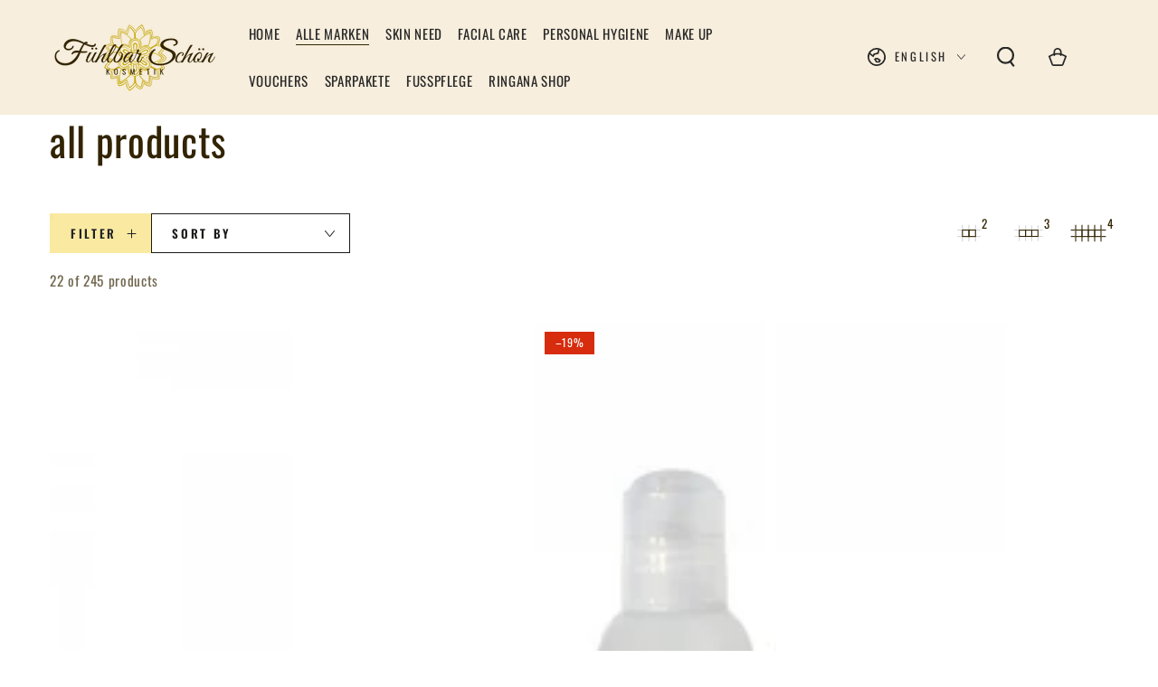

--- FILE ---
content_type: text/html; charset=utf-8
request_url: https://shop.fuehlbarschoen.de/en/collections/alle-produkte/MicroSilver-BG%E2%84%A2
body_size: 54152
content:
<!doctype html>
<html class="no-js" lang="en">
  <head>
	<script id="pandectes-rules">   /* PANDECTES-GDPR: DO NOT MODIFY AUTO GENERATED CODE OF THIS SCRIPT */      window.PandectesSettings = {"store":{"plan":null,"theme":"Be Yours","primaryLocale":"de","adminMode":false},"tsPublished":1682542248,"declaration":{"showPurpose":false,"showProvider":false,"showDateGenerated":true},"language":{"languageMode":"Single","fallbackLanguage":"de","languageDetection":"browser","languagesSupported":[]},"texts":{"managed":{"headerText":{"de":"Wir respektieren deine Privatsphäre"},"consentText":{"de":"Diese Website verwendet Cookies, um Ihnen das beste Erlebnis zu bieten."},"dismissButtonText":{"de":"Okay"},"linkText":{"de":"Mehr erfahren"},"imprintText":{"de":"Impressum"},"preferencesButtonText":{"de":"Einstellungen"},"allowButtonText":{"de":"Annehmen"},"denyButtonText":{"de":"Ablehnen"},"leaveSiteButtonText":{"de":"Diese Seite verlassen"},"cookiePolicyText":{"de":"Cookie-Richtlinie"},"preferencesPopupTitleText":{"de":"Einwilligungseinstellungen verwalten"},"preferencesPopupIntroText":{"de":"Wir verwenden Cookies, um die Funktionalität der Website zu optimieren, die Leistung zu analysieren und Ihnen ein personalisiertes Erlebnis zu bieten. Einige Cookies sind für den ordnungsgemäßen Betrieb der Website unerlässlich. Diese Cookies können nicht deaktiviert werden. In diesem Fenster können Sie Ihre Präferenzen für Cookies verwalten."},"preferencesPopupCloseButtonText":{"de":"Schließen"},"preferencesPopupAcceptAllButtonText":{"de":"Alles Akzeptieren"},"preferencesPopupRejectAllButtonText":{"de":"Alles ablehnen"},"preferencesPopupSaveButtonText":{"de":"Auswahl speichern"},"accessSectionTitleText":{"de":"Datenübertragbarkeit"},"accessSectionParagraphText":{"de":"Sie haben das Recht, jederzeit auf Ihre Daten zuzugreifen."},"rectificationSectionTitleText":{"de":"Datenberichtigung"},"rectificationSectionParagraphText":{"de":"Sie haben das Recht, die Aktualisierung Ihrer Daten zu verlangen, wann immer Sie dies für angemessen halten."},"erasureSectionTitleText":{"de":"Recht auf Vergessenwerden"},"erasureSectionParagraphText":{"de":"Sie haben das Recht, die Löschung aller Ihrer Daten zu verlangen. Danach können Sie nicht mehr auf Ihr Konto zugreifen."}},"categories":{"strictlyNecessaryCookiesTitleText":{"de":"Unbedingt erforderlich"},"functionalityCookiesTitleText":{"de":"Funktionale Cookies"},"performanceCookiesTitleText":{"de":"Performance-Cookies"},"targetingCookiesTitleText":{"de":"Targeting-Cookies"},"unclassifiedCookiesTitleText":{"de":"Unklassifizierte Cookies"},"strictlyNecessaryCookiesDescriptionText":{"de":"Diese Cookies sind unerlässlich, damit Sie sich auf der Website bewegen und ihre Funktionen nutzen können, z. B. den Zugriff auf sichere Bereiche der Website. Ohne diese Cookies kann die Website nicht richtig funktionieren."},"functionalityCookiesDescriptionText":{"de":"Diese Cookies ermöglichen es der Website, verbesserte Funktionalität und Personalisierung bereitzustellen. Sie können von uns oder von Drittanbietern gesetzt werden, deren Dienste wir auf unseren Seiten hinzugefügt haben. Wenn Sie diese Cookies nicht zulassen, funktionieren einige oder alle dieser Dienste möglicherweise nicht richtig."},"performanceCookiesDescriptionText":{"de":"Diese Cookies ermöglichen es uns, die Leistung unserer Website zu überwachen und zu verbessern. Sie ermöglichen es uns beispielsweise, Besuche zu zählen, Verkehrsquellen zu identifizieren und zu sehen, welche Teile der Website am beliebtesten sind."},"targetingCookiesDescriptionText":{"de":"Diese Cookies können von unseren Werbepartnern über unsere Website gesetzt werden. Sie können von diesen Unternehmen verwendet werden, um ein Profil Ihrer Interessen zu erstellen und Ihnen relevante Werbung auf anderen Websites anzuzeigen. Sie speichern keine direkten personenbezogenen Daten, sondern basieren auf der eindeutigen Identifizierung Ihres Browsers und Ihres Internetgeräts. Wenn Sie diese Cookies nicht zulassen, erleben Sie weniger zielgerichtete Werbung."},"unclassifiedCookiesDescriptionText":{"de":"Unklassifizierte Cookies sind Cookies, die wir gerade zusammen mit den Anbietern einzelner Cookies klassifizieren."}},"auto":{"declName":{"de":"Name"},"declPath":{"de":"Weg"},"declType":{"de":"Typ"},"declDomain":{"de":"Domain"},"declPurpose":{"de":"Zweck"},"declProvider":{"de":"Anbieter"},"declRetention":{"de":"Zurückbehaltung"},"declFirstParty":{"de":"First-party"},"declThirdParty":{"de":"Drittanbieter"},"cookiesDetailsText":{"de":"Cookie-Details"},"preferencesPopupAlwaysAllowedText":{"de":"Immer erlaubt"},"submitButton":{"de":"einreichen"},"submittingButton":{"de":"Senden..."},"cancelButton":{"de":"Abbrechen"},"guestsSupportInfoText":{"de":"Bitte loggen Sie sich mit Ihrem Kundenkonto ein, um fortzufahren."},"guestsSupportEmailPlaceholder":{"de":"E-Mail-Addresse"},"guestsSupportEmailValidationError":{"de":"Email ist ungültig"},"guestsSupportEmailSuccessTitle":{"de":"Vielen Dank für die Anfrage"},"guestsSupportEmailFailureTitle":{"de":"Ein Problem ist aufgetreten"},"guestsSupportEmailSuccessMessage":{"de":"Wenn Sie als Kunde dieses Shops registriert sind, erhalten Sie in Kürze eine E-Mail mit Anweisungen zum weiteren Vorgehen."},"guestsSupportEmailFailureMessage":{"de":"Ihre Anfrage wurde nicht übermittelt. Bitte versuchen Sie es erneut und wenn das Problem weiterhin besteht, wenden Sie sich an den Shop-Inhaber, um Hilfe zu erhalten."},"confirmationSuccessTitle":{"de":"Ihre Anfrage wurde bestätigt"},"confirmationFailureTitle":{"de":"Ein Problem ist aufgetreten"},"confirmationSuccessMessage":{"de":"Wir werden uns in Kürze zu Ihrem Anliegen bei Ihnen melden."},"confirmationFailureMessage":{"de":"Ihre Anfrage wurde nicht bestätigt. Bitte versuchen Sie es erneut und wenn das Problem weiterhin besteht, wenden Sie sich an den Ladenbesitzer, um Hilfe zu erhalten"},"consentSectionTitleText":{"de":"Ihre Cookie-Einwilligung"},"consentSectionNoConsentText":{"de":"Sie haben der Cookie-Richtlinie dieser Website nicht zugestimmt."},"consentSectionConsentedText":{"de":"Sie haben der Cookie-Richtlinie dieser Website zugestimmt am"},"consentStatus":{"de":"Einwilligungspräferenz"},"consentDate":{"de":"Zustimmungsdatum"},"consentId":{"de":"Einwilligungs-ID"},"consentSectionChangeConsentActionText":{"de":"Einwilligungspräferenz ändern"},"accessSectionGDPRRequestsActionText":{"de":"Anfragen betroffener Personen"},"accessSectionAccountInfoActionText":{"de":"persönliche Daten"},"accessSectionOrdersRecordsActionText":{"de":"Aufträge"},"accessSectionDownloadReportActionText":{"de":"Alles herunterladen"},"rectificationCommentPlaceholder":{"de":"Beschreiben Sie, was Sie aktualisieren möchten"},"rectificationCommentValidationError":{"de":"Kommentar ist erforderlich"},"rectificationSectionEditAccountActionText":{"de":"Fordern Sie ein Update an"},"erasureSectionRequestDeletionActionText":{"de":"Löschung personenbezogener Daten anfordern"}}},"library":{"previewMode":false,"fadeInTimeout":0,"defaultBlocked":7,"showLink":true,"showImprintLink":true,"enabled":true,"cookie":{"name":"_pandectes_gdpr","expiryDays":365,"secure":true},"dismissOnScroll":false,"dismissOnWindowClick":false,"dismissOnTimeout":false,"palette":{"popup":{"background":"#FFFFFF","backgroundForCalculations":{"a":1,"b":255,"g":255,"r":255},"text":"#000000"},"button":{"background":"transparent","backgroundForCalculations":{"a":1,"b":255,"g":255,"r":255},"text":"#000000","textForCalculation":{"a":1,"b":0,"g":0,"r":0},"border":"#000000"}},"content":{"href":"https://fuhlbar-schon-kosmetik.myshopify.com/policies/privacy-policy","imprintHref":"/","close":"&#10005;","target":"","logo":"<img class=\"cc-banner-logo\" height=\"40\" width=\"40\" src=\"https://cdn.shopify.com/s/files/1/0753/3264/9301/t/2/assets/pandectes-logo.png?v=1682542239\" alt=\"Fühlbar Schön Kosmetik\" />"},"window":"<div role=\"dialog\" aria-live=\"polite\" aria-label=\"cookieconsent\" aria-describedby=\"cookieconsent:desc\" id=\"pandectes-banner\" class=\"cc-window-wrapper cc-bottom-left-wrapper\"><div class=\"pd-cookie-banner-window cc-window {{classes}}\"><!--googleoff: all-->{{children}}<!--googleon: all--></div></div>","compliance":{"opt-both":"<div class=\"cc-compliance cc-highlight\">{{deny}}{{allow}}</div>"},"type":"opt-both","layouts":{"basic":"{{logo}}{{messagelink}}{{compliance}}{{close}}"},"position":"bottom-left","theme":"wired","revokable":true,"animateRevokable":false,"revokableReset":false,"revokableLogoUrl":"https://cdn.shopify.com/s/files/1/0753/3264/9301/t/2/assets/pandectes-reopen-logo.png?v=1682542240","revokablePlacement":"bottom-left","revokableMarginHorizontal":15,"revokableMarginVertical":15,"static":false,"autoAttach":true,"hasTransition":true,"blacklistPage":[""]},"geolocation":{"brOnly":false,"caOnly":false,"euOnly":false,"jpOnly":false,"thOnly":false,"canadaOnly":false,"globalVisibility":true},"dsr":{"guestsSupport":false,"accessSectionDownloadReportAuto":false},"banner":{"resetTs":1682542238,"extraCss":"        .cc-banner-logo {max-width: 24em!important;}    @media(min-width: 768px) {.cc-window.cc-floating{max-width: 24em!important;width: 24em!important;}}    .cc-message, .cc-header, .cc-logo {text-align: left}    .cc-window-wrapper{z-index: 2147483647;}    .cc-window{z-index: 2147483647;font-family: inherit;}    .cc-header{font-family: inherit;}    .pd-cp-ui{font-family: inherit; background-color: #FFFFFF;color:#000000;}    .pd-cp-btn{}    input + .pd-cp-preferences-slider{background-color: rgba(0, 0, 0, 0.3)}    .pd-cp-scrolling-section::-webkit-scrollbar{background-color: rgba(0, 0, 0, 0.3)}    input:checked + .pd-cp-preferences-slider{background-color: rgba(0, 0, 0, 1)}    .pd-cp-scrolling-section::-webkit-scrollbar-thumb {background-color: rgba(0, 0, 0, 1)}    .pd-cp-ui-close{color:#000000;}    .pd-cp-preferences-slider:before{background-color: #FFFFFF}    .pd-cp-title:before {border-color: #000000!important}    .pd-cp-preferences-slider{background-color:#000000}    .pd-cp-toggle{color:#000000!important}    @media(max-width:699px) {.pd-cp-ui-close-top svg {fill: #000000}}    .pd-cp-toggle:hover,.pd-cp-toggle:visited,.pd-cp-toggle:active{color:#000000!important}    .pd-cookie-banner-window {box-shadow: 0 0 18px rgb(0 0 0 / 20%);}  ","customJavascript":null,"showPoweredBy":false,"isActive":false,"implicitSavePreferences":false,"cookieIcon":false,"blockBots":false,"showCookiesDetails":true,"cookiesBlockedByDefault":"7","hasTransition":true,"blockingPage":false,"showOnlyLandingPage":false,"leaveSiteUrl":"https://www.google.com","linkRespectStoreLang":false},"cookies":{"0":[{"name":"secure_customer_sig","domain":"fuhlbar-schon-kosmetik.myshopify.com","path":"/","provider":"Shopify","firstParty":true,"retention":"1 year(s)","purpose":{"de":"Used in connection with customer login."}},{"name":"cart_currency","domain":"fuhlbar-schon-kosmetik.myshopify.com","path":"/","provider":"Shopify","firstParty":true,"retention":"14 day(s)","purpose":{"de":"Used in connection with shopping cart."}},{"name":"_cmp_a","domain":".fuhlbar-schon-kosmetik.myshopify.com","path":"/","provider":"Shopify","firstParty":true,"retention":"24 hour(s)","purpose":{"de":"Used for managing customer privacy settings."}},{"name":"localization","domain":"fuhlbar-schon-kosmetik.myshopify.com","path":"/","provider":"Shopify","firstParty":true,"retention":"1 year(s)","purpose":{"de":"Shopify store localization"}},{"name":"keep_alive","domain":"fuhlbar-schon-kosmetik.myshopify.com","path":"/","provider":"Shopify","firstParty":true,"retention":"30 minute(s)","purpose":{"de":"Used in connection with buyer localization."}},{"name":"shopify_pay_redirect","domain":"fuhlbar-schon-kosmetik.myshopify.com","path":"/","provider":"Shopify","firstParty":true,"retention":"60 minute(s)","purpose":{"de":"Used in connection with checkout."}}],"1":[],"2":[{"name":"_s","domain":".fuhlbar-schon-kosmetik.myshopify.com","path":"/","provider":"Shopify","firstParty":true,"retention":"30 minute(s)","purpose":{"de":"Shopify analytics."}},{"name":"_y","domain":".fuhlbar-schon-kosmetik.myshopify.com","path":"/","provider":"Shopify","firstParty":true,"retention":"1 year(s)","purpose":{"de":"Shopify analytics."}},{"name":"_shopify_y","domain":".fuhlbar-schon-kosmetik.myshopify.com","path":"/","provider":"Shopify","firstParty":true,"retention":"1 year(s)","purpose":{"de":"Shopify analytics."}},{"name":"_shopify_s","domain":".fuhlbar-schon-kosmetik.myshopify.com","path":"/","provider":"Shopify","firstParty":true,"retention":"30 minute(s)","purpose":{"de":"Shopify analytics."}},{"name":"_orig_referrer","domain":".fuhlbar-schon-kosmetik.myshopify.com","path":"/","provider":"Shopify","firstParty":true,"retention":"14 day(s)","purpose":{"de":"Tracks landing pages."}},{"name":"_shopify_sa_p","domain":".fuhlbar-schon-kosmetik.myshopify.com","path":"/","provider":"Shopify","firstParty":true,"retention":"30 minute(s)","purpose":{"de":"Shopify analytics relating to marketing & referrals."}},{"name":"_landing_page","domain":".fuhlbar-schon-kosmetik.myshopify.com","path":"/","provider":"Shopify","firstParty":true,"retention":"14 day(s)","purpose":{"de":"Tracks landing pages."}},{"name":"_shopify_sa_t","domain":".fuhlbar-schon-kosmetik.myshopify.com","path":"/","provider":"Shopify","firstParty":true,"retention":"30 minute(s)","purpose":{"de":"Shopify analytics relating to marketing & referrals."}}],"4":[],"8":[]},"blocker":{"isActive":false,"googleConsentMode":{"id":"","analyticsId":"","isActive":false,"adStorageCategory":4,"analyticsStorageCategory":2,"personalizationStorageCategory":1,"functionalityStorageCategory":1,"customEvent":true,"securityStorageCategory":0,"redactData":true,"urlPassthrough":false},"facebookPixel":{"id":"","isActive":false,"ldu":false},"rakuten":{"isActive":false,"cmp":false,"ccpa":false},"gpcIsActive":false,"defaultBlocked":7,"patterns":{"whiteList":[],"blackList":{"1":[],"2":[],"4":[],"8":[]},"iframesWhiteList":[],"iframesBlackList":{"1":[],"2":[],"4":[],"8":[]},"beaconsWhiteList":[],"beaconsBlackList":{"1":[],"2":[],"4":[],"8":[]}}}}      !function(){"use strict";window.PandectesRules=window.PandectesRules||{},window.PandectesRules.manualBlacklist={1:[],2:[],4:[]},window.PandectesRules.blacklistedIFrames={1:[],2:[],4:[]},window.PandectesRules.blacklistedCss={1:[],2:[],4:[]},window.PandectesRules.blacklistedBeacons={1:[],2:[],4:[]};var e="javascript/blocked",t="_pandectes_gdpr";function r(e){return new RegExp(e.replace(/[/\\.+?$()]/g,"\\$&").replace("*","(.*)"))}var n=function(e){try{return JSON.parse(e)}catch(e){return!1}},a=function(e){var t=arguments.length>1&&void 0!==arguments[1]?arguments[1]:"log",r=new URLSearchParams(window.location.search);r.get("rules_debug")&&console[t]("PandectesRules: ".concat(e))};function s(e,t){var r=Object.keys(e);if(Object.getOwnPropertySymbols){var n=Object.getOwnPropertySymbols(e);t&&(n=n.filter((function(t){return Object.getOwnPropertyDescriptor(e,t).enumerable}))),r.push.apply(r,n)}return r}function i(e){for(var t=1;t<arguments.length;t++){var r=null!=arguments[t]?arguments[t]:{};t%2?s(Object(r),!0).forEach((function(t){o(e,t,r[t])})):Object.getOwnPropertyDescriptors?Object.defineProperties(e,Object.getOwnPropertyDescriptors(r)):s(Object(r)).forEach((function(t){Object.defineProperty(e,t,Object.getOwnPropertyDescriptor(r,t))}))}return e}function o(e,t,r){return t in e?Object.defineProperty(e,t,{value:r,enumerable:!0,configurable:!0,writable:!0}):e[t]=r,e}function c(e,t){return function(e){if(Array.isArray(e))return e}(e)||function(e,t){var r=null==e?null:"undefined"!=typeof Symbol&&e[Symbol.iterator]||e["@@iterator"];if(null==r)return;var n,a,s=[],i=!0,o=!1;try{for(r=r.call(e);!(i=(n=r.next()).done)&&(s.push(n.value),!t||s.length!==t);i=!0);}catch(e){o=!0,a=e}finally{try{i||null==r.return||r.return()}finally{if(o)throw a}}return s}(e,t)||u(e,t)||function(){throw new TypeError("Invalid attempt to destructure non-iterable instance.\nIn order to be iterable, non-array objects must have a [Symbol.iterator]() method.")}()}function l(e){return function(e){if(Array.isArray(e))return d(e)}(e)||function(e){if("undefined"!=typeof Symbol&&null!=e[Symbol.iterator]||null!=e["@@iterator"])return Array.from(e)}(e)||u(e)||function(){throw new TypeError("Invalid attempt to spread non-iterable instance.\nIn order to be iterable, non-array objects must have a [Symbol.iterator]() method.")}()}function u(e,t){if(e){if("string"==typeof e)return d(e,t);var r=Object.prototype.toString.call(e).slice(8,-1);return"Object"===r&&e.constructor&&(r=e.constructor.name),"Map"===r||"Set"===r?Array.from(e):"Arguments"===r||/^(?:Ui|I)nt(?:8|16|32)(?:Clamped)?Array$/.test(r)?d(e,t):void 0}}function d(e,t){(null==t||t>e.length)&&(t=e.length);for(var r=0,n=new Array(t);r<t;r++)n[r]=e[r];return n}var f="Pandectes"===window.navigator.userAgent;a("userAgent -> ".concat(window.navigator.userAgent.substring(0,50)));var p=function(){var e,r=arguments.length>0&&void 0!==arguments[0]?arguments[0]:t,a="; "+document.cookie,s=a.split("; "+r+"=");if(s.length<2)e={};else{var i=s.pop(),o=i.split(";");e=window.atob(o.shift())}var c=n(e);return!1!==c?c:e}(),g=window.PandectesSettings,h=g.banner.isActive,y=g.blocker.defaultBlocked,b=p&&null!==p.preferences&&void 0!==p.preferences?p.preferences:null,v=h?null===b?y:b:0,m={1:0==(1&v),2:0==(2&v),4:0==(4&v)},w=window.PandectesSettings.blocker.patterns,k=w.blackList,L=w.whiteList,P=w.iframesBlackList,C=w.iframesWhiteList,A=w.beaconsBlackList,S=w.beaconsWhiteList,_={blackList:[],whiteList:[],iframesBlackList:{1:[],2:[],4:[],8:[]},iframesWhiteList:[],beaconsBlackList:{1:[],2:[],4:[],8:[]},beaconsWhiteList:[]};[1,2,4].map((function(e){var t;m[e]||((t=_.blackList).push.apply(t,l(k[e].length?k[e].map(r):[])),_.iframesBlackList[e]=P[e].length?P[e].map(r):[],_.beaconsBlackList[e]=A[e].length?A[e].map(r):[])})),_.whiteList=L.length?L.map(r):[],_.iframesWhiteList=C.length?C.map(r):[],_.beaconsWhiteList=S.length?S.map(r):[];var B={scripts:[],iframes:{1:[],2:[],4:[]},beacons:{1:[],2:[],4:[]},css:{1:[],2:[],4:[]}},E=function(t,r){return t&&(!r||r!==e)&&(!_.blackList||_.blackList.some((function(e){return e.test(t)})))&&(!_.whiteList||_.whiteList.every((function(e){return!e.test(t)})))},O=function(e){var t=e.getAttribute("src");return _.blackList&&_.blackList.every((function(e){return!e.test(t)}))||_.whiteList&&_.whiteList.some((function(e){return e.test(t)}))},I=function(e,t){var r=_.iframesBlackList[t],n=_.iframesWhiteList;return e&&(!r||r.some((function(t){return t.test(e)})))&&(!n||n.every((function(t){return!t.test(e)})))},R=function(e,t){var r=_.beaconsBlackList[t],n=_.beaconsWhiteList;return e&&(!r||r.some((function(t){return t.test(e)})))&&(!n||n.every((function(t){return!t.test(e)})))},j=new MutationObserver((function(e){for(var t=0;t<e.length;t++)for(var r=e[t].addedNodes,n=0;n<r.length;n++){var a=r[n],s=a.dataset&&a.dataset.cookiecategory;if(1===a.nodeType&&"LINK"===a.tagName){var i=a.dataset&&a.dataset.href;if(i&&s)switch(s){case"functionality":case"C0001":B.css[1].push(i);break;case"performance":case"C0002":B.css[2].push(i);break;case"targeting":case"C0003":B.css[4].push(i)}}}})),x=new MutationObserver((function(t){for(var r=0;r<t.length;r++)for(var n=t[r].addedNodes,a=function(t){var r=n[t],a=r.src||r.dataset&&r.dataset.src,s=r.dataset&&r.dataset.cookiecategory;if(1===r.nodeType&&"IFRAME"===r.tagName){if(a){var i=!1;I(a,1)||"functionality"===s||"C0001"===s?(i=!0,B.iframes[1].push(a)):I(a,2)||"performance"===s||"C0002"===s?(i=!0,B.iframes[2].push(a)):(I(a,4)||"targeting"===s||"C0003"===s)&&(i=!0,B.iframes[4].push(a)),i&&(r.removeAttribute("src"),r.setAttribute("data-src",a))}}else if(1===r.nodeType&&"IMG"===r.tagName){if(a){var o=!1;R(a,1)?(o=!0,B.beacons[1].push(a)):R(a,2)?(o=!0,B.beacons[2].push(a)):R(a,4)&&(o=!0,B.beacons[4].push(a)),o&&(r.removeAttribute("src"),r.setAttribute("data-src",a))}}else if(1===r.nodeType&&"LINK"===r.tagName){var c=r.dataset&&r.dataset.href;if(c&&s)switch(s){case"functionality":case"C0001":B.css[1].push(c);break;case"performance":case"C0002":B.css[2].push(c);break;case"targeting":case"C0003":B.css[4].push(c)}}else if(1===r.nodeType&&"SCRIPT"===r.tagName){var l=r.type,u=!1;if(E(a,l))u=!0;else if(a&&s)switch(s){case"functionality":case"C0001":u=!0,window.PandectesRules.manualBlacklist[1].push(a);break;case"performance":case"C0002":u=!0,window.PandectesRules.manualBlacklist[2].push(a);break;case"targeting":case"C0003":u=!0,window.PandectesRules.manualBlacklist[4].push(a)}if(u){B.scripts.push([r,l]),r.type=e;r.addEventListener("beforescriptexecute",(function t(n){r.getAttribute("type")===e&&n.preventDefault(),r.removeEventListener("beforescriptexecute",t)})),r.parentElement&&r.parentElement.removeChild(r)}}},s=0;s<n.length;s++)a(s)})),T=document.createElement,N={src:Object.getOwnPropertyDescriptor(HTMLScriptElement.prototype,"src"),type:Object.getOwnPropertyDescriptor(HTMLScriptElement.prototype,"type")};window.PandectesRules.unblockCss=function(e){var t=B.css[e]||[];t.length&&a("Unblocking CSS for ".concat(e)),t.forEach((function(e){var t=document.querySelector('link[data-href^="'.concat(e,'"]'));t.removeAttribute("data-href"),t.href=e})),B.css[e]=[]},window.PandectesRules.unblockIFrames=function(e){var t=B.iframes[e]||[];t.length&&a("Unblocking IFrames for ".concat(e)),_.iframesBlackList[e]=[],t.forEach((function(e){var t=document.querySelector('iframe[data-src^="'.concat(e,'"]'));t.removeAttribute("data-src"),t.src=e})),B.iframes[e]=[]},window.PandectesRules.unblockBeacons=function(e){var t=B.beacons[e]||[];t.length&&a("Unblocking Beacons for ".concat(e)),_.beaconsBlackList[e]=[],t.forEach((function(e){var t=document.querySelector('img[data-src^="'.concat(e,'"]'));t.removeAttribute("data-src"),t.src=e})),B.beacons[e]=[]},window.PandectesRules.unblock=function(t){t.length<1?(_.blackList=[],_.whiteList=[],_.iframesBlackList=[],_.iframesWhiteList=[]):(_.blackList&&(_.blackList=_.blackList.filter((function(e){return t.every((function(t){return"string"==typeof t?!e.test(t):t instanceof RegExp?e.toString()!==t.toString():void 0}))}))),_.whiteList&&(_.whiteList=[].concat(l(_.whiteList),l(t.map((function(e){if("string"==typeof e){var t=".*"+r(e)+".*";if(_.whiteList.every((function(e){return e.toString()!==t.toString()})))return new RegExp(t)}else if(e instanceof RegExp&&_.whiteList.every((function(t){return t.toString()!==e.toString()})))return e;return null})).filter(Boolean)))));for(var n=document.querySelectorAll('script[type="'.concat(e,'"]')),s=0;s<n.length;s++){var i=n[s];O(i)&&(B.scripts.push([i,"application/javascript"]),i.parentElement.removeChild(i))}var o=0;l(B.scripts).forEach((function(e,t){var r=c(e,2),n=r[0],a=r[1];if(O(n)){for(var s=document.createElement("script"),i=0;i<n.attributes.length;i++){var l=n.attributes[i];"src"!==l.name&&"type"!==l.name&&s.setAttribute(l.name,n.attributes[i].value)}s.setAttribute("src",n.src),s.setAttribute("type",a||"application/javascript"),document.head.appendChild(s),B.scripts.splice(t-o,1),o++}})),0==_.blackList.length&&0===_.iframesBlackList[1].length&&0===_.iframesBlackList[2].length&&0===_.iframesBlackList[4].length&&0===_.beaconsBlackList[1].length&&0===_.beaconsBlackList[2].length&&0===_.beaconsBlackList[4].length&&(a("Disconnecting observers"),x.disconnect(),j.disconnect())};var D=window.PandectesSettings.blocker,M=setInterval((function(){window.Shopify&&(clearInterval(M),window.Shopify.loadFeatures&&window.Shopify.loadFeatures([{name:"consent-tracking-api",version:"0.1"}],(function(e){if(e)a("CustomerPrivacy API -> failed to load","warning");else if(a("CustomerPrivacy API -> loaded successfully"),(f||(0==(2&v)||0==(4&v)))&&window.Shopify.customerPrivacy.setTrackingConsent(!0,(function(e){e&&e.error?a("CustomerPrivacy API -> failed to allow tracking","error"):a("CustomerPrivacy API (Rules) -> tracking allowed")})),D.gpcIsActive&&"CCPA"===window.Shopify.customerPrivacy.getRegulation()){var t=navigator.globalPrivacyControl;void 0!==t?window.Shopify.customerPrivacy.setCCPAConsent(!t,(function(e){e&&e.error?a("CustomerPrivacy API -> failed to set CCPA consent","error"):a("CustomerPrivacy API (Rules) -> CCPA data sell "+(t?"disallowed":"allowed"))})):a("navigator.globalPrivacyControl is not set")}})))}),10),W=window.PandectesSettings,z=W.banner.isActive,F=W.blocker.googleConsentMode,U=F.isActive,q=F.customEvent,H=F.redactData,$=F.urlPassthrough,G=F.adStorageCategory,K=F.analyticsStorageCategory,J=F.functionalityStorageCategory,Y=F.personalizationStorageCategory,Q=F.securityStorageCategory;function V(){window.dataLayer.push(arguments)}window.dataLayer=window.dataLayer||[];var X,Z,ee={hasInitialized:!1,ads_data_redaction:!1,url_passthrough:!1,storage:{ad_storage:"granted",analytics_storage:"granted",functionality_storage:"granted",personalization_storage:"granted",security_storage:"granted",wait_for_update:500}};if(z&&U){var te=0==(v&G)?"granted":"denied",re=0==(v&K)?"granted":"denied",ne=0==(v&J)?"granted":"denied",ae=0==(v&Y)?"granted":"denied",se=0==(v&Q)?"granted":"denied";ee.hasInitialized=!0,ee.ads_data_redaction="denied"===te&&H,ee.url_passthrough=$,ee.storage.ad_storage=te,ee.storage.analytics_storage=re,ee.storage.functionality_storage=ne,ee.storage.personalization_storage=ae,ee.storage.security_storage=se,ee.ads_data_redaction&&V("set","ads_data_redaction",ee.ads_data_redaction),ee.url_passthrough&&V("set","url_passthrough",ee.url_passthrough),V("consent","default",ee.storage),q&&(Z=7===(X=v)?"deny":0===X?"allow":"mixed",window.dataLayer.push({event:"Pandectes_Consent_Update",pandectes_status:Z,pandectes_categories:{C0000:"allow",C0001:m[1]?"allow":"deny",C0002:m[2]?"allow":"deny",C0003:m[4]?"allow":"deny"}})),a("Google consent mode initialized")}window.PandectesRules.gcm=ee;var ie=window.PandectesSettings,oe=ie.banner.isActive,ce=ie.blocker.isActive;a("Blocker -> "+(ce?"Active":"Inactive")),a("Banner -> "+(oe?"Active":"Inactive")),a("ActualPrefs -> "+v);var le=null===b&&/\/checkouts\//.test(window.location.pathname);0!==v&&!1===f&&ce&&!le?(a("Blocker will execute"),document.createElement=function(){for(var t=arguments.length,r=new Array(t),n=0;n<t;n++)r[n]=arguments[n];if("script"!==r[0].toLowerCase())return T.bind?T.bind(document).apply(void 0,r):T;var a=T.bind(document).apply(void 0,r);try{Object.defineProperties(a,{src:i(i({},N.src),{},{set:function(t){E(t,a.type)&&N.type.set.call(this,e),N.src.set.call(this,t)}}),type:i(i({},N.type),{},{get:function(){var t=N.type.get.call(this);return t===e||E(this.src,t)?null:t},set:function(t){var r=E(a.src,a.type)?e:t;N.type.set.call(this,r)}})}),a.setAttribute=function(t,r){if("type"===t){var n=E(a.src,a.type)?e:r;N.type.set.call(a,n)}else"src"===t?(E(r,a.type)&&N.type.set.call(a,e),N.src.set.call(a,r)):HTMLScriptElement.prototype.setAttribute.call(a,t,r)}}catch(e){console.warn("Yett: unable to prevent script execution for script src ",a.src,".\n",'A likely cause would be because you are using a third-party browser extension that monkey patches the "document.createElement" function.')}return a},x.observe(document.documentElement,{childList:!0,subtree:!0}),j.observe(document.documentElement,{childList:!0,subtree:!0})):a("Blocker will not execute")}();
</script>
    <meta charset="utf-8">
    <meta http-equiv="X-UA-Compatible" content="IE=edge">
    <meta name="viewport" content="width=device-width,initial-scale=1">
    <meta name="theme-color" content="">
    <link rel="canonical" href="https://shop.fuehlbarschoen.de/en/collections/alle-produkte/microsilver-bg%e2%84%a2">
    <link rel="preconnect" href="https://cdn.shopify.com" crossorigin>

    <script>(function(w,d,s,l,i){w[l]=w[l]||[];w[l].push({'gtm.start':new Date().getTime(),event:'gtm.js'});var f=d.getElementsByTagName(s)[0],j=d.createElement(s);j.async=true;j.src="https://d.fuehlbarschoen.de/cgzqggotneui.js?"+i;f.parentNode.insertBefore(j,f);})(window,document,'script','dataLayer','cq1nfe=ABFYKSAiSio9OS4sQltUQR9IV0BFSQMJVBMQCxwDBQYbBgYGGwoJSQ0Q');</script><link rel="icon" type="image/png" href="//shop.fuehlbarschoen.de/cdn/shop/files/Blume-gold_1.png?crop=center&height=32&v=1682439883&width=32"><link rel="preconnect" href="https://fonts.shopifycdn.com" crossorigin><title>
      all products
 &ndash; tagged "MicroSilver BG™" &ndash; Fühlbar Schön Kosmetik</title>

<meta property="og:site_name" content="Fühlbar Schön Kosmetik">
<meta property="og:url" content="https://shop.fuehlbarschoen.de/en/collections/alle-produkte/microsilver-bg%e2%84%a2">
<meta property="og:title" content="all products">
<meta property="og:type" content="product.group">
<meta property="og:description" content="The Fühlbar Schön Kosmetik product range includes facial and body care products such as cleansing milk, facial serum, eye cream, moisturizer, body lotion and peelings. The products are tailored to different skin types and needs and contain herbal active ingredients."><meta property="og:image" content="http://shop.fuehlbarschoen.de/cdn/shop/files/Logo-2020-FSK-goldiger.png?height=628&pad_color=fff&v=1682439853&width=1200">
  <meta property="og:image:secure_url" content="https://shop.fuehlbarschoen.de/cdn/shop/files/Logo-2020-FSK-goldiger.png?height=628&pad_color=fff&v=1682439853&width=1200">
  <meta property="og:image:width" content="1200">
  <meta property="og:image:height" content="628"><meta name="twitter:card" content="summary_large_image">
<meta name="twitter:title" content="all products">
<meta name="twitter:description" content="The Fühlbar Schön Kosmetik product range includes facial and body care products such as cleansing milk, facial serum, eye cream, moisturizer, body lotion and peelings. The products are tailored to different skin types and needs and contain herbal active ingredients.">


    <script src="//shop.fuehlbarschoen.de/cdn/shop/t/3/assets/vendor-v4.js" defer="defer"></script>
    <script src="//shop.fuehlbarschoen.de/cdn/shop/t/3/assets/global.js?v=46910283278389532131704642226" defer="defer"></script>

    <script>window.performance && window.performance.mark && window.performance.mark('shopify.content_for_header.start');</script><meta name="google-site-verification" content="-gxGovkVvhyPg60Jawz4lzROGrFmjRFAy3KzCDazGjg">
<meta id="shopify-digital-wallet" name="shopify-digital-wallet" content="/75332649301/digital_wallets/dialog">
<meta name="shopify-checkout-api-token" content="5659a99cae73b322ab7b450a25faec6d">
<meta id="in-context-paypal-metadata" data-shop-id="75332649301" data-venmo-supported="false" data-environment="production" data-locale="en_US" data-paypal-v4="true" data-currency="EUR">
<link rel="alternate" type="application/atom+xml" title="Feed" href="/en/collections/alle-produkte/MicroSilver-BG%E2%84%A2.atom" />
<link rel="alternate" hreflang="x-default" href="https://shop.fuehlbarschoen.de/collections/alle-produkte/microsilver-bg%e2%84%a2">
<link rel="alternate" hreflang="de" href="https://shop.fuehlbarschoen.de/collections/alle-produkte/microsilver-bg%e2%84%a2">
<link rel="alternate" hreflang="en" href="https://shop.fuehlbarschoen.de/en/collections/alle-produkte/microsilver-bg%e2%84%a2">
<link rel="alternate" type="application/json+oembed" href="https://shop.fuehlbarschoen.de/en/collections/alle-produkte/microsilver-bg%e2%84%a2.oembed">
<script async="async" src="/checkouts/internal/preloads.js?locale=en-DE"></script>
<link rel="preconnect" href="https://shop.app" crossorigin="anonymous">
<script async="async" src="https://shop.app/checkouts/internal/preloads.js?locale=en-DE&shop_id=75332649301" crossorigin="anonymous"></script>
<script id="apple-pay-shop-capabilities" type="application/json">{"shopId":75332649301,"countryCode":"DE","currencyCode":"EUR","merchantCapabilities":["supports3DS"],"merchantId":"gid:\/\/shopify\/Shop\/75332649301","merchantName":"Fühlbar Schön Kosmetik","requiredBillingContactFields":["postalAddress","email"],"requiredShippingContactFields":["postalAddress","email"],"shippingType":"shipping","supportedNetworks":["visa","maestro","masterCard","amex"],"total":{"type":"pending","label":"Fühlbar Schön Kosmetik","amount":"1.00"},"shopifyPaymentsEnabled":true,"supportsSubscriptions":true}</script>
<script id="shopify-features" type="application/json">{"accessToken":"5659a99cae73b322ab7b450a25faec6d","betas":["rich-media-storefront-analytics"],"domain":"shop.fuehlbarschoen.de","predictiveSearch":true,"shopId":75332649301,"locale":"en"}</script>
<script>var Shopify = Shopify || {};
Shopify.shop = "fuhlbar-schon-kosmetik.myshopify.com";
Shopify.locale = "en";
Shopify.currency = {"active":"EUR","rate":"1.0"};
Shopify.country = "DE";
Shopify.theme = {"name":"Be Yours v.2","id":163011658069,"schema_name":"Be Yours","schema_version":"6.9.0","theme_store_id":1399,"role":"main"};
Shopify.theme.handle = "null";
Shopify.theme.style = {"id":null,"handle":null};
Shopify.cdnHost = "shop.fuehlbarschoen.de/cdn";
Shopify.routes = Shopify.routes || {};
Shopify.routes.root = "/en/";</script>
<script type="module">!function(o){(o.Shopify=o.Shopify||{}).modules=!0}(window);</script>
<script>!function(o){function n(){var o=[];function n(){o.push(Array.prototype.slice.apply(arguments))}return n.q=o,n}var t=o.Shopify=o.Shopify||{};t.loadFeatures=n(),t.autoloadFeatures=n()}(window);</script>
<script>
  window.ShopifyPay = window.ShopifyPay || {};
  window.ShopifyPay.apiHost = "shop.app\/pay";
  window.ShopifyPay.redirectState = null;
</script>
<script id="shop-js-analytics" type="application/json">{"pageType":"collection"}</script>
<script defer="defer" async type="module" src="//shop.fuehlbarschoen.de/cdn/shopifycloud/shop-js/modules/v2/client.init-shop-cart-sync_C5BV16lS.en.esm.js"></script>
<script defer="defer" async type="module" src="//shop.fuehlbarschoen.de/cdn/shopifycloud/shop-js/modules/v2/chunk.common_CygWptCX.esm.js"></script>
<script type="module">
  await import("//shop.fuehlbarschoen.de/cdn/shopifycloud/shop-js/modules/v2/client.init-shop-cart-sync_C5BV16lS.en.esm.js");
await import("//shop.fuehlbarschoen.de/cdn/shopifycloud/shop-js/modules/v2/chunk.common_CygWptCX.esm.js");

  window.Shopify.SignInWithShop?.initShopCartSync?.({"fedCMEnabled":true,"windoidEnabled":true});

</script>
<script>
  window.Shopify = window.Shopify || {};
  if (!window.Shopify.featureAssets) window.Shopify.featureAssets = {};
  window.Shopify.featureAssets['shop-js'] = {"shop-cart-sync":["modules/v2/client.shop-cart-sync_ZFArdW7E.en.esm.js","modules/v2/chunk.common_CygWptCX.esm.js"],"init-fed-cm":["modules/v2/client.init-fed-cm_CmiC4vf6.en.esm.js","modules/v2/chunk.common_CygWptCX.esm.js"],"shop-button":["modules/v2/client.shop-button_tlx5R9nI.en.esm.js","modules/v2/chunk.common_CygWptCX.esm.js"],"shop-cash-offers":["modules/v2/client.shop-cash-offers_DOA2yAJr.en.esm.js","modules/v2/chunk.common_CygWptCX.esm.js","modules/v2/chunk.modal_D71HUcav.esm.js"],"init-windoid":["modules/v2/client.init-windoid_sURxWdc1.en.esm.js","modules/v2/chunk.common_CygWptCX.esm.js"],"shop-toast-manager":["modules/v2/client.shop-toast-manager_ClPi3nE9.en.esm.js","modules/v2/chunk.common_CygWptCX.esm.js"],"init-shop-email-lookup-coordinator":["modules/v2/client.init-shop-email-lookup-coordinator_B8hsDcYM.en.esm.js","modules/v2/chunk.common_CygWptCX.esm.js"],"init-shop-cart-sync":["modules/v2/client.init-shop-cart-sync_C5BV16lS.en.esm.js","modules/v2/chunk.common_CygWptCX.esm.js"],"avatar":["modules/v2/client.avatar_BTnouDA3.en.esm.js"],"pay-button":["modules/v2/client.pay-button_FdsNuTd3.en.esm.js","modules/v2/chunk.common_CygWptCX.esm.js"],"init-customer-accounts":["modules/v2/client.init-customer-accounts_DxDtT_ad.en.esm.js","modules/v2/client.shop-login-button_C5VAVYt1.en.esm.js","modules/v2/chunk.common_CygWptCX.esm.js","modules/v2/chunk.modal_D71HUcav.esm.js"],"init-shop-for-new-customer-accounts":["modules/v2/client.init-shop-for-new-customer-accounts_ChsxoAhi.en.esm.js","modules/v2/client.shop-login-button_C5VAVYt1.en.esm.js","modules/v2/chunk.common_CygWptCX.esm.js","modules/v2/chunk.modal_D71HUcav.esm.js"],"shop-login-button":["modules/v2/client.shop-login-button_C5VAVYt1.en.esm.js","modules/v2/chunk.common_CygWptCX.esm.js","modules/v2/chunk.modal_D71HUcav.esm.js"],"init-customer-accounts-sign-up":["modules/v2/client.init-customer-accounts-sign-up_CPSyQ0Tj.en.esm.js","modules/v2/client.shop-login-button_C5VAVYt1.en.esm.js","modules/v2/chunk.common_CygWptCX.esm.js","modules/v2/chunk.modal_D71HUcav.esm.js"],"shop-follow-button":["modules/v2/client.shop-follow-button_Cva4Ekp9.en.esm.js","modules/v2/chunk.common_CygWptCX.esm.js","modules/v2/chunk.modal_D71HUcav.esm.js"],"checkout-modal":["modules/v2/client.checkout-modal_BPM8l0SH.en.esm.js","modules/v2/chunk.common_CygWptCX.esm.js","modules/v2/chunk.modal_D71HUcav.esm.js"],"lead-capture":["modules/v2/client.lead-capture_Bi8yE_yS.en.esm.js","modules/v2/chunk.common_CygWptCX.esm.js","modules/v2/chunk.modal_D71HUcav.esm.js"],"shop-login":["modules/v2/client.shop-login_D6lNrXab.en.esm.js","modules/v2/chunk.common_CygWptCX.esm.js","modules/v2/chunk.modal_D71HUcav.esm.js"],"payment-terms":["modules/v2/client.payment-terms_CZxnsJam.en.esm.js","modules/v2/chunk.common_CygWptCX.esm.js","modules/v2/chunk.modal_D71HUcav.esm.js"]};
</script>
<script>(function() {
  var isLoaded = false;
  function asyncLoad() {
    if (isLoaded) return;
    isLoaded = true;
    var urls = ["\/\/www.powr.io\/powr.js?powr-token=fuhlbar-schon-kosmetik.myshopify.com\u0026external-type=shopify\u0026shop=fuhlbar-schon-kosmetik.myshopify.com","https:\/\/loox.io\/widget\/bpoQUfKGFT\/loox.1705943149203.js?shop=fuhlbar-schon-kosmetik.myshopify.com","https:\/\/plugin.brevo.com\/integrations\/api\/automation\/script?user_connection_id=65f9a1ce2785e8755c1c195d\u0026ma-key=nwia4w76qe7egk49lbb5vjz8\u0026shop=fuhlbar-schon-kosmetik.myshopify.com","https:\/\/plugin.brevo.com\/integrations\/api\/sy\/cart_tracking\/script?ma-key=nwia4w76qe7egk49lbb5vjz8\u0026user_connection_id=65f9a1ce2785e8755c1c195d\u0026shop=fuhlbar-schon-kosmetik.myshopify.com"];
    for (var i = 0; i < urls.length; i++) {
      var s = document.createElement('script');
      s.type = 'text/javascript';
      s.async = true;
      s.src = urls[i];
      var x = document.getElementsByTagName('script')[0];
      x.parentNode.insertBefore(s, x);
    }
  };
  if(window.attachEvent) {
    window.attachEvent('onload', asyncLoad);
  } else {
    window.addEventListener('load', asyncLoad, false);
  }
})();</script>
<script id="__st">var __st={"a":75332649301,"offset":3600,"reqid":"06d620c9-b48e-41db-8ba4-0464fa7c7a7d-1768797464","pageurl":"shop.fuehlbarschoen.de\/en\/collections\/alle-produkte\/MicroSilver-BG%E2%84%A2","u":"ae77c917ba01","p":"collection","rtyp":"collection","rid":615509721429};</script>
<script>window.ShopifyPaypalV4VisibilityTracking = true;</script>
<script id="captcha-bootstrap">!function(){'use strict';const t='contact',e='account',n='new_comment',o=[[t,t],['blogs',n],['comments',n],[t,'customer']],c=[[e,'customer_login'],[e,'guest_login'],[e,'recover_customer_password'],[e,'create_customer']],r=t=>t.map((([t,e])=>`form[action*='/${t}']:not([data-nocaptcha='true']) input[name='form_type'][value='${e}']`)).join(','),a=t=>()=>t?[...document.querySelectorAll(t)].map((t=>t.form)):[];function s(){const t=[...o],e=r(t);return a(e)}const i='password',u='form_key',d=['recaptcha-v3-token','g-recaptcha-response','h-captcha-response',i],f=()=>{try{return window.sessionStorage}catch{return}},m='__shopify_v',_=t=>t.elements[u];function p(t,e,n=!1){try{const o=window.sessionStorage,c=JSON.parse(o.getItem(e)),{data:r}=function(t){const{data:e,action:n}=t;return t[m]||n?{data:e,action:n}:{data:t,action:n}}(c);for(const[e,n]of Object.entries(r))t.elements[e]&&(t.elements[e].value=n);n&&o.removeItem(e)}catch(o){console.error('form repopulation failed',{error:o})}}const l='form_type',E='cptcha';function T(t){t.dataset[E]=!0}const w=window,h=w.document,L='Shopify',v='ce_forms',y='captcha';let A=!1;((t,e)=>{const n=(g='f06e6c50-85a8-45c8-87d0-21a2b65856fe',I='https://cdn.shopify.com/shopifycloud/storefront-forms-hcaptcha/ce_storefront_forms_captcha_hcaptcha.v1.5.2.iife.js',D={infoText:'Protected by hCaptcha',privacyText:'Privacy',termsText:'Terms'},(t,e,n)=>{const o=w[L][v],c=o.bindForm;if(c)return c(t,g,e,D).then(n);var r;o.q.push([[t,g,e,D],n]),r=I,A||(h.body.append(Object.assign(h.createElement('script'),{id:'captcha-provider',async:!0,src:r})),A=!0)});var g,I,D;w[L]=w[L]||{},w[L][v]=w[L][v]||{},w[L][v].q=[],w[L][y]=w[L][y]||{},w[L][y].protect=function(t,e){n(t,void 0,e),T(t)},Object.freeze(w[L][y]),function(t,e,n,w,h,L){const[v,y,A,g]=function(t,e,n){const i=e?o:[],u=t?c:[],d=[...i,...u],f=r(d),m=r(i),_=r(d.filter((([t,e])=>n.includes(e))));return[a(f),a(m),a(_),s()]}(w,h,L),I=t=>{const e=t.target;return e instanceof HTMLFormElement?e:e&&e.form},D=t=>v().includes(t);t.addEventListener('submit',(t=>{const e=I(t);if(!e)return;const n=D(e)&&!e.dataset.hcaptchaBound&&!e.dataset.recaptchaBound,o=_(e),c=g().includes(e)&&(!o||!o.value);(n||c)&&t.preventDefault(),c&&!n&&(function(t){try{if(!f())return;!function(t){const e=f();if(!e)return;const n=_(t);if(!n)return;const o=n.value;o&&e.removeItem(o)}(t);const e=Array.from(Array(32),(()=>Math.random().toString(36)[2])).join('');!function(t,e){_(t)||t.append(Object.assign(document.createElement('input'),{type:'hidden',name:u})),t.elements[u].value=e}(t,e),function(t,e){const n=f();if(!n)return;const o=[...t.querySelectorAll(`input[type='${i}']`)].map((({name:t})=>t)),c=[...d,...o],r={};for(const[a,s]of new FormData(t).entries())c.includes(a)||(r[a]=s);n.setItem(e,JSON.stringify({[m]:1,action:t.action,data:r}))}(t,e)}catch(e){console.error('failed to persist form',e)}}(e),e.submit())}));const S=(t,e)=>{t&&!t.dataset[E]&&(n(t,e.some((e=>e===t))),T(t))};for(const o of['focusin','change'])t.addEventListener(o,(t=>{const e=I(t);D(e)&&S(e,y())}));const B=e.get('form_key'),M=e.get(l),P=B&&M;t.addEventListener('DOMContentLoaded',(()=>{const t=y();if(P)for(const e of t)e.elements[l].value===M&&p(e,B);[...new Set([...A(),...v().filter((t=>'true'===t.dataset.shopifyCaptcha))])].forEach((e=>S(e,t)))}))}(h,new URLSearchParams(w.location.search),n,t,e,['guest_login'])})(!0,!0)}();</script>
<script integrity="sha256-4kQ18oKyAcykRKYeNunJcIwy7WH5gtpwJnB7kiuLZ1E=" data-source-attribution="shopify.loadfeatures" defer="defer" src="//shop.fuehlbarschoen.de/cdn/shopifycloud/storefront/assets/storefront/load_feature-a0a9edcb.js" crossorigin="anonymous"></script>
<script crossorigin="anonymous" defer="defer" src="//shop.fuehlbarschoen.de/cdn/shopifycloud/storefront/assets/shopify_pay/storefront-65b4c6d7.js?v=20250812"></script>
<script data-source-attribution="shopify.dynamic_checkout.dynamic.init">var Shopify=Shopify||{};Shopify.PaymentButton=Shopify.PaymentButton||{isStorefrontPortableWallets:!0,init:function(){window.Shopify.PaymentButton.init=function(){};var t=document.createElement("script");t.src="https://shop.fuehlbarschoen.de/cdn/shopifycloud/portable-wallets/latest/portable-wallets.en.js",t.type="module",document.head.appendChild(t)}};
</script>
<script data-source-attribution="shopify.dynamic_checkout.buyer_consent">
  function portableWalletsHideBuyerConsent(e){var t=document.getElementById("shopify-buyer-consent"),n=document.getElementById("shopify-subscription-policy-button");t&&n&&(t.classList.add("hidden"),t.setAttribute("aria-hidden","true"),n.removeEventListener("click",e))}function portableWalletsShowBuyerConsent(e){var t=document.getElementById("shopify-buyer-consent"),n=document.getElementById("shopify-subscription-policy-button");t&&n&&(t.classList.remove("hidden"),t.removeAttribute("aria-hidden"),n.addEventListener("click",e))}window.Shopify?.PaymentButton&&(window.Shopify.PaymentButton.hideBuyerConsent=portableWalletsHideBuyerConsent,window.Shopify.PaymentButton.showBuyerConsent=portableWalletsShowBuyerConsent);
</script>
<script data-source-attribution="shopify.dynamic_checkout.cart.bootstrap">document.addEventListener("DOMContentLoaded",(function(){function t(){return document.querySelector("shopify-accelerated-checkout-cart, shopify-accelerated-checkout")}if(t())Shopify.PaymentButton.init();else{new MutationObserver((function(e,n){t()&&(Shopify.PaymentButton.init(),n.disconnect())})).observe(document.body,{childList:!0,subtree:!0})}}));
</script>
<link id="shopify-accelerated-checkout-styles" rel="stylesheet" media="screen" href="https://shop.fuehlbarschoen.de/cdn/shopifycloud/portable-wallets/latest/accelerated-checkout-backwards-compat.css" crossorigin="anonymous">
<style id="shopify-accelerated-checkout-cart">
        #shopify-buyer-consent {
  margin-top: 1em;
  display: inline-block;
  width: 100%;
}

#shopify-buyer-consent.hidden {
  display: none;
}

#shopify-subscription-policy-button {
  background: none;
  border: none;
  padding: 0;
  text-decoration: underline;
  font-size: inherit;
  cursor: pointer;
}

#shopify-subscription-policy-button::before {
  box-shadow: none;
}

      </style>
<script id="sections-script" data-sections="header,footer" defer="defer" src="//shop.fuehlbarschoen.de/cdn/shop/t/3/compiled_assets/scripts.js?v=343"></script>
<script>window.performance && window.performance.mark && window.performance.mark('shopify.content_for_header.end');</script>
<style data-shopify>@font-face {
  font-family: Oswald;
  font-weight: 400;
  font-style: normal;
  font-display: swap;
  src: url("//shop.fuehlbarschoen.de/cdn/fonts/oswald/oswald_n4.7760ed7a63e536050f64bb0607ff70ce07a480bd.woff2") format("woff2"),
       url("//shop.fuehlbarschoen.de/cdn/fonts/oswald/oswald_n4.ae5e497f60fc686568afe76e9ff1872693c533e9.woff") format("woff");
}

  @font-face {
  font-family: Oswald;
  font-weight: 600;
  font-style: normal;
  font-display: swap;
  src: url("//shop.fuehlbarschoen.de/cdn/fonts/oswald/oswald_n6.26b6bffb711f770c328e7af9685d4798dcb4f0b3.woff2") format("woff2"),
       url("//shop.fuehlbarschoen.de/cdn/fonts/oswald/oswald_n6.2feb7f52d7eb157822c86dfd93893da013b08d5d.woff") format("woff");
}

  
  
  @font-face {
  font-family: Oswald;
  font-weight: 400;
  font-style: normal;
  font-display: swap;
  src: url("//shop.fuehlbarschoen.de/cdn/fonts/oswald/oswald_n4.7760ed7a63e536050f64bb0607ff70ce07a480bd.woff2") format("woff2"),
       url("//shop.fuehlbarschoen.de/cdn/fonts/oswald/oswald_n4.ae5e497f60fc686568afe76e9ff1872693c533e9.woff") format("woff");
}

  @font-face {
  font-family: Oswald;
  font-weight: 600;
  font-style: normal;
  font-display: swap;
  src: url("//shop.fuehlbarschoen.de/cdn/fonts/oswald/oswald_n6.26b6bffb711f770c328e7af9685d4798dcb4f0b3.woff2") format("woff2"),
       url("//shop.fuehlbarschoen.de/cdn/fonts/oswald/oswald_n6.2feb7f52d7eb157822c86dfd93893da013b08d5d.woff") format("woff");
}


  :root {
    --be-yours-version: "6.9.0";
    --font-body-family: Oswald, sans-serif;
    --font-body-style: normal;
    --font-body-weight: 400;

    --font-heading-family: Oswald, sans-serif;
    --font-heading-style: normal;
    --font-heading-weight: 400;

    --font-body-scale: 1.1;
    --font-heading-scale: 1.0;

    --font-navigation-family: var(--font-heading-family);
    --font-navigation-size: 15px;
    --font-navigation-weight: var(--font-heading-weight);
    --font-button-family: var(--font-body-family);
    --font-button-size: 12px;
    --font-button-baseline: 0rem;
    --font-price-family: var(--font-heading-family);
    --font-price-scale: var(--font-heading-scale);

    --color-base-text: 50, 36, 2;
    --color-base-background: 255, 255, 255;
    --color-base-solid-button-labels: 33, 35, 38;
    --color-base-outline-button-labels: 26, 27, 24;
    --color-base-accent: 250, 234, 161;
    --color-base-heading: 50, 36, 2;
    --color-base-border: 210, 213, 217;
    --color-placeholder: 243, 243, 243;
    --color-overlay: 33, 35, 38;
    --color-keyboard-focus: 135, 173, 245;
    --color-shadow: 168, 232, 226;
    --shadow-opacity: 1;

    --color-background-dark: 235, 235, 235;
    --color-price: #1a1b18;
    --color-sale-price: #d72c0d;
    --color-reviews: #ffb503;
    --color-critical: #d72c0d;
    --color-success: #008060;

    --payment-terms-background-color: #ffffff;
    --page-width: 160rem;
    --page-width-margin: 0rem;

    --card-color-scheme: var(--color-placeholder);
    --card-text-alignment: left;
    --card-flex-alignment: flex-left;
    --card-image-padding: 0px;
    --card-border-width: 0px;
    --card-radius: 0px;
    --card-shadow-horizontal-offset: 0px;
    --card-shadow-vertical-offset: 0px;
    
    --button-radius: 0px;
    --button-border-width: 1px;
    --button-shadow-horizontal-offset: 0px;
    --button-shadow-vertical-offset: 0px;

    --spacing-sections-desktop: 0px;
    --spacing-sections-mobile: 0px;
  }

  *,
  *::before,
  *::after {
    box-sizing: inherit;
  }

  html {
    box-sizing: border-box;
    font-size: calc(var(--font-body-scale) * 62.5%);
    height: 100%;
  }

  body {
    min-height: 100%;
    margin: 0;
    font-size: 1.5rem;
    letter-spacing: 0.06rem;
    line-height: calc(1 + 0.8 / var(--font-body-scale));
    font-family: var(--font-body-family);
    font-style: var(--font-body-style);
    font-weight: var(--font-body-weight);
  }

  @media screen and (min-width: 750px) {
    body {
      font-size: 1.6rem;
    }
  }</style><link href="//shop.fuehlbarschoen.de/cdn/shop/t/3/assets/base.css?v=76302816711230221441755531890" rel="stylesheet" type="text/css" media="all" /><link rel="preload" as="font" href="//shop.fuehlbarschoen.de/cdn/fonts/oswald/oswald_n4.7760ed7a63e536050f64bb0607ff70ce07a480bd.woff2" type="font/woff2" crossorigin><link rel="preload" as="font" href="//shop.fuehlbarschoen.de/cdn/fonts/oswald/oswald_n4.7760ed7a63e536050f64bb0607ff70ce07a480bd.woff2" type="font/woff2" crossorigin><link rel="stylesheet" href="//shop.fuehlbarschoen.de/cdn/shop/t/3/assets/component-predictive-search.css?v=21505439471608135461704642226" media="print" onload="this.media='all'"><link rel="stylesheet" href="//shop.fuehlbarschoen.de/cdn/shop/t/3/assets/component-quick-view.css?v=147330403504832757041704642226" media="print" onload="this.media='all'"><link rel="stylesheet" href="//shop.fuehlbarschoen.de/cdn/shop/t/3/assets/component-color-swatches.css?v=128638073195889574301704642226" media="print" onload="this.media='all'"><script>document.documentElement.className = document.documentElement.className.replace('no-js', 'js');</script>
  <script src="https://cdn.shopify.com/extensions/019b93c1-bc14-7200-9724-fabc47201519/my-app-115/assets/sdk.js" type="text/javascript" defer="defer"></script>
<link href="https://cdn.shopify.com/extensions/019b93c1-bc14-7200-9724-fabc47201519/my-app-115/assets/sdk.css" rel="stylesheet" type="text/css" media="all">
<link href="https://monorail-edge.shopifysvc.com" rel="dns-prefetch">
<script>(function(){if ("sendBeacon" in navigator && "performance" in window) {try {var session_token_from_headers = performance.getEntriesByType('navigation')[0].serverTiming.find(x => x.name == '_s').description;} catch {var session_token_from_headers = undefined;}var session_cookie_matches = document.cookie.match(/_shopify_s=([^;]*)/);var session_token_from_cookie = session_cookie_matches && session_cookie_matches.length === 2 ? session_cookie_matches[1] : "";var session_token = session_token_from_headers || session_token_from_cookie || "";function handle_abandonment_event(e) {var entries = performance.getEntries().filter(function(entry) {return /monorail-edge.shopifysvc.com/.test(entry.name);});if (!window.abandonment_tracked && entries.length === 0) {window.abandonment_tracked = true;var currentMs = Date.now();var navigation_start = performance.timing.navigationStart;var payload = {shop_id: 75332649301,url: window.location.href,navigation_start,duration: currentMs - navigation_start,session_token,page_type: "collection"};window.navigator.sendBeacon("https://monorail-edge.shopifysvc.com/v1/produce", JSON.stringify({schema_id: "online_store_buyer_site_abandonment/1.1",payload: payload,metadata: {event_created_at_ms: currentMs,event_sent_at_ms: currentMs}}));}}window.addEventListener('pagehide', handle_abandonment_event);}}());</script>
<script id="web-pixels-manager-setup">(function e(e,d,r,n,o){if(void 0===o&&(o={}),!Boolean(null===(a=null===(i=window.Shopify)||void 0===i?void 0:i.analytics)||void 0===a?void 0:a.replayQueue)){var i,a;window.Shopify=window.Shopify||{};var t=window.Shopify;t.analytics=t.analytics||{};var s=t.analytics;s.replayQueue=[],s.publish=function(e,d,r){return s.replayQueue.push([e,d,r]),!0};try{self.performance.mark("wpm:start")}catch(e){}var l=function(){var e={modern:/Edge?\/(1{2}[4-9]|1[2-9]\d|[2-9]\d{2}|\d{4,})\.\d+(\.\d+|)|Firefox\/(1{2}[4-9]|1[2-9]\d|[2-9]\d{2}|\d{4,})\.\d+(\.\d+|)|Chrom(ium|e)\/(9{2}|\d{3,})\.\d+(\.\d+|)|(Maci|X1{2}).+ Version\/(15\.\d+|(1[6-9]|[2-9]\d|\d{3,})\.\d+)([,.]\d+|)( \(\w+\)|)( Mobile\/\w+|) Safari\/|Chrome.+OPR\/(9{2}|\d{3,})\.\d+\.\d+|(CPU[ +]OS|iPhone[ +]OS|CPU[ +]iPhone|CPU IPhone OS|CPU iPad OS)[ +]+(15[._]\d+|(1[6-9]|[2-9]\d|\d{3,})[._]\d+)([._]\d+|)|Android:?[ /-](13[3-9]|1[4-9]\d|[2-9]\d{2}|\d{4,})(\.\d+|)(\.\d+|)|Android.+Firefox\/(13[5-9]|1[4-9]\d|[2-9]\d{2}|\d{4,})\.\d+(\.\d+|)|Android.+Chrom(ium|e)\/(13[3-9]|1[4-9]\d|[2-9]\d{2}|\d{4,})\.\d+(\.\d+|)|SamsungBrowser\/([2-9]\d|\d{3,})\.\d+/,legacy:/Edge?\/(1[6-9]|[2-9]\d|\d{3,})\.\d+(\.\d+|)|Firefox\/(5[4-9]|[6-9]\d|\d{3,})\.\d+(\.\d+|)|Chrom(ium|e)\/(5[1-9]|[6-9]\d|\d{3,})\.\d+(\.\d+|)([\d.]+$|.*Safari\/(?![\d.]+ Edge\/[\d.]+$))|(Maci|X1{2}).+ Version\/(10\.\d+|(1[1-9]|[2-9]\d|\d{3,})\.\d+)([,.]\d+|)( \(\w+\)|)( Mobile\/\w+|) Safari\/|Chrome.+OPR\/(3[89]|[4-9]\d|\d{3,})\.\d+\.\d+|(CPU[ +]OS|iPhone[ +]OS|CPU[ +]iPhone|CPU IPhone OS|CPU iPad OS)[ +]+(10[._]\d+|(1[1-9]|[2-9]\d|\d{3,})[._]\d+)([._]\d+|)|Android:?[ /-](13[3-9]|1[4-9]\d|[2-9]\d{2}|\d{4,})(\.\d+|)(\.\d+|)|Mobile Safari.+OPR\/([89]\d|\d{3,})\.\d+\.\d+|Android.+Firefox\/(13[5-9]|1[4-9]\d|[2-9]\d{2}|\d{4,})\.\d+(\.\d+|)|Android.+Chrom(ium|e)\/(13[3-9]|1[4-9]\d|[2-9]\d{2}|\d{4,})\.\d+(\.\d+|)|Android.+(UC? ?Browser|UCWEB|U3)[ /]?(15\.([5-9]|\d{2,})|(1[6-9]|[2-9]\d|\d{3,})\.\d+)\.\d+|SamsungBrowser\/(5\.\d+|([6-9]|\d{2,})\.\d+)|Android.+MQ{2}Browser\/(14(\.(9|\d{2,})|)|(1[5-9]|[2-9]\d|\d{3,})(\.\d+|))(\.\d+|)|K[Aa][Ii]OS\/(3\.\d+|([4-9]|\d{2,})\.\d+)(\.\d+|)/},d=e.modern,r=e.legacy,n=navigator.userAgent;return n.match(d)?"modern":n.match(r)?"legacy":"unknown"}(),u="modern"===l?"modern":"legacy",c=(null!=n?n:{modern:"",legacy:""})[u],f=function(e){return[e.baseUrl,"/wpm","/b",e.hashVersion,"modern"===e.buildTarget?"m":"l",".js"].join("")}({baseUrl:d,hashVersion:r,buildTarget:u}),m=function(e){var d=e.version,r=e.bundleTarget,n=e.surface,o=e.pageUrl,i=e.monorailEndpoint;return{emit:function(e){var a=e.status,t=e.errorMsg,s=(new Date).getTime(),l=JSON.stringify({metadata:{event_sent_at_ms:s},events:[{schema_id:"web_pixels_manager_load/3.1",payload:{version:d,bundle_target:r,page_url:o,status:a,surface:n,error_msg:t},metadata:{event_created_at_ms:s}}]});if(!i)return console&&console.warn&&console.warn("[Web Pixels Manager] No Monorail endpoint provided, skipping logging."),!1;try{return self.navigator.sendBeacon.bind(self.navigator)(i,l)}catch(e){}var u=new XMLHttpRequest;try{return u.open("POST",i,!0),u.setRequestHeader("Content-Type","text/plain"),u.send(l),!0}catch(e){return console&&console.warn&&console.warn("[Web Pixels Manager] Got an unhandled error while logging to Monorail."),!1}}}}({version:r,bundleTarget:l,surface:e.surface,pageUrl:self.location.href,monorailEndpoint:e.monorailEndpoint});try{o.browserTarget=l,function(e){var d=e.src,r=e.async,n=void 0===r||r,o=e.onload,i=e.onerror,a=e.sri,t=e.scriptDataAttributes,s=void 0===t?{}:t,l=document.createElement("script"),u=document.querySelector("head"),c=document.querySelector("body");if(l.async=n,l.src=d,a&&(l.integrity=a,l.crossOrigin="anonymous"),s)for(var f in s)if(Object.prototype.hasOwnProperty.call(s,f))try{l.dataset[f]=s[f]}catch(e){}if(o&&l.addEventListener("load",o),i&&l.addEventListener("error",i),u)u.appendChild(l);else{if(!c)throw new Error("Did not find a head or body element to append the script");c.appendChild(l)}}({src:f,async:!0,onload:function(){if(!function(){var e,d;return Boolean(null===(d=null===(e=window.Shopify)||void 0===e?void 0:e.analytics)||void 0===d?void 0:d.initialized)}()){var d=window.webPixelsManager.init(e)||void 0;if(d){var r=window.Shopify.analytics;r.replayQueue.forEach((function(e){var r=e[0],n=e[1],o=e[2];d.publishCustomEvent(r,n,o)})),r.replayQueue=[],r.publish=d.publishCustomEvent,r.visitor=d.visitor,r.initialized=!0}}},onerror:function(){return m.emit({status:"failed",errorMsg:"".concat(f," has failed to load")})},sri:function(e){var d=/^sha384-[A-Za-z0-9+/=]+$/;return"string"==typeof e&&d.test(e)}(c)?c:"",scriptDataAttributes:o}),m.emit({status:"loading"})}catch(e){m.emit({status:"failed",errorMsg:(null==e?void 0:e.message)||"Unknown error"})}}})({shopId: 75332649301,storefrontBaseUrl: "https://shop.fuehlbarschoen.de",extensionsBaseUrl: "https://extensions.shopifycdn.com/cdn/shopifycloud/web-pixels-manager",monorailEndpoint: "https://monorail-edge.shopifysvc.com/unstable/produce_batch",surface: "storefront-renderer",enabledBetaFlags: ["2dca8a86"],webPixelsConfigList: [{"id":"1062863189","configuration":"{\"config\":\"{\\\"pixel_id\\\":\\\"G-CPQNPRDL6Z\\\",\\\"target_country\\\":\\\"DE\\\",\\\"gtag_events\\\":[{\\\"type\\\":\\\"search\\\",\\\"action_label\\\":[\\\"G-CPQNPRDL6Z\\\",\\\"AW-937316437\\\/OfvqCPvwt68ZENWg-b4D\\\"]},{\\\"type\\\":\\\"begin_checkout\\\",\\\"action_label\\\":[\\\"G-CPQNPRDL6Z\\\",\\\"AW-937316437\\\/PbtSCIHxt68ZENWg-b4D\\\"]},{\\\"type\\\":\\\"view_item\\\",\\\"action_label\\\":[\\\"G-CPQNPRDL6Z\\\",\\\"AW-937316437\\\/8_KACPjwt68ZENWg-b4D\\\",\\\"MC-HE1LQMZLGR\\\"]},{\\\"type\\\":\\\"purchase\\\",\\\"action_label\\\":[\\\"G-CPQNPRDL6Z\\\",\\\"AW-937316437\\\/GkvWCPLwt68ZENWg-b4D\\\",\\\"MC-HE1LQMZLGR\\\"]},{\\\"type\\\":\\\"page_view\\\",\\\"action_label\\\":[\\\"G-CPQNPRDL6Z\\\",\\\"AW-937316437\\\/DRkwCPXwt68ZENWg-b4D\\\",\\\"MC-HE1LQMZLGR\\\"]},{\\\"type\\\":\\\"add_payment_info\\\",\\\"action_label\\\":[\\\"G-CPQNPRDL6Z\\\",\\\"AW-937316437\\\/fI2NCIPzt68ZENWg-b4D\\\"]},{\\\"type\\\":\\\"add_to_cart\\\",\\\"action_label\\\":[\\\"G-CPQNPRDL6Z\\\",\\\"AW-937316437\\\/p3r6CP7wt68ZENWg-b4D\\\"]}],\\\"enable_monitoring_mode\\\":false}\"}","eventPayloadVersion":"v1","runtimeContext":"OPEN","scriptVersion":"b2a88bafab3e21179ed38636efcd8a93","type":"APP","apiClientId":1780363,"privacyPurposes":[],"dataSharingAdjustments":{"protectedCustomerApprovalScopes":["read_customer_address","read_customer_email","read_customer_name","read_customer_personal_data","read_customer_phone"]}},{"id":"282427733","eventPayloadVersion":"1","runtimeContext":"LAX","scriptVersion":"1","type":"CUSTOM","privacyPurposes":[],"name":"p4e Tracking"},{"id":"shopify-app-pixel","configuration":"{}","eventPayloadVersion":"v1","runtimeContext":"STRICT","scriptVersion":"0450","apiClientId":"shopify-pixel","type":"APP","privacyPurposes":["ANALYTICS","MARKETING"]},{"id":"shopify-custom-pixel","eventPayloadVersion":"v1","runtimeContext":"LAX","scriptVersion":"0450","apiClientId":"shopify-pixel","type":"CUSTOM","privacyPurposes":["ANALYTICS","MARKETING"]}],isMerchantRequest: false,initData: {"shop":{"name":"Fühlbar Schön Kosmetik","paymentSettings":{"currencyCode":"EUR"},"myshopifyDomain":"fuhlbar-schon-kosmetik.myshopify.com","countryCode":"DE","storefrontUrl":"https:\/\/shop.fuehlbarschoen.de\/en"},"customer":null,"cart":null,"checkout":null,"productVariants":[],"purchasingCompany":null},},"https://shop.fuehlbarschoen.de/cdn","fcfee988w5aeb613cpc8e4bc33m6693e112",{"modern":"","legacy":""},{"shopId":"75332649301","storefrontBaseUrl":"https:\/\/shop.fuehlbarschoen.de","extensionBaseUrl":"https:\/\/extensions.shopifycdn.com\/cdn\/shopifycloud\/web-pixels-manager","surface":"storefront-renderer","enabledBetaFlags":"[\"2dca8a86\"]","isMerchantRequest":"false","hashVersion":"fcfee988w5aeb613cpc8e4bc33m6693e112","publish":"custom","events":"[[\"page_viewed\",{}],[\"collection_viewed\",{\"collection\":{\"id\":\"615509721429\",\"title\":\"all products\",\"productVariants\":[{\"price\":{\"amount\":40.9,\"currencyCode\":\"EUR\"},\"product\":{\"title\":\"CNC MicroSilver BG™ Face Cream, 50 ml\",\"vendor\":\"CNC Cosmetic\",\"id\":\"8617613853013\",\"untranslatedTitle\":\"CNC MicroSilver BG™ Face Cream, 50 ml\",\"url\":\"\/en\/products\/cnc-microsilver-bg%E2%84%A2-face-cream-50-ml\",\"type\":\"cream\"},\"id\":\"46820453908821\",\"image\":{\"src\":\"\/\/shop.fuehlbarschoen.de\/cdn\/shop\/files\/CNCMicroSilverBG_FaceCream_50ml_1.jpg?v=1710344020\"},\"sku\":\"101502\",\"title\":\"Default Title\",\"untranslatedTitle\":\"Default Title\"},{\"price\":{\"amount\":40.4,\"currencyCode\":\"EUR\"},\"product\":{\"title\":\"CNC MicroSilver BG™ Face Cream Soft, 50 ml\",\"vendor\":\"CNC Cosmetic\",\"id\":\"8617572630869\",\"untranslatedTitle\":\"CNC MicroSilver BG™ Face Cream Soft, 50 ml\",\"url\":\"\/en\/products\/cnc-microsilver-bg%E2%84%A2-face-cream-soft-50-ml\",\"type\":\"cream\"},\"id\":\"46820173316437\",\"image\":{\"src\":\"\/\/shop.fuehlbarschoen.de\/cdn\/shop\/files\/CNCMicroSilverBG_FaceCreamSoft_50ml_1.jpg?v=1710343943\"},\"sku\":\"101510\",\"title\":\"Default Title\",\"untranslatedTitle\":\"Default Title\"},{\"price\":{\"amount\":79.9,\"currencyCode\":\"EUR\"},\"product\":{\"title\":\"CNC MicroSilver BG™ Face Wash, 500 ml - Sparpaket\",\"vendor\":\"CNC Cosmetic\",\"id\":\"9516470075733\",\"untranslatedTitle\":\"CNC MicroSilver BG™ Face Wash, 500 ml - Sparpaket\",\"url\":\"\/en\/products\/cnc-microsilver-bg%E2%84%A2-face-wash-100-ml-copy\",\"type\":\"tonic\"},\"id\":\"49357640696149\",\"image\":{\"src\":\"\/\/shop.fuehlbarschoen.de\/cdn\/shop\/files\/CNCMicroSilverBG_FaceWash_100ml_1.png?v=1724087179\"},\"sku\":\"101517\",\"title\":\"Default Title\",\"untranslatedTitle\":\"Default Title\"},{\"price\":{\"amount\":19.0,\"currencyCode\":\"EUR\"},\"product\":{\"title\":\"CNC MicroSilver BG™ Face Wash, 100 ml\",\"vendor\":\"CNC Cosmetic\",\"id\":\"8617612345685\",\"untranslatedTitle\":\"CNC MicroSilver BG™ Face Wash, 100 ml\",\"url\":\"\/en\/products\/cnc-microsilver-bg%E2%84%A2-face-wash-100-ml\",\"type\":\"tonic\"},\"id\":\"46820449780053\",\"image\":{\"src\":\"\/\/shop.fuehlbarschoen.de\/cdn\/shop\/files\/CNCMicroSilverBG_FaceWash_100ml_1.jpg?v=1710344115\"},\"sku\":\"101517\",\"title\":\"Default Title\",\"untranslatedTitle\":\"Default Title\"},{\"price\":{\"amount\":36.0,\"currencyCode\":\"EUR\"},\"product\":{\"title\":\"CNC MicroSilver BG™ 2x Face Wash - Sparpaket 200 ml\",\"vendor\":\"CNC Cosmetic\",\"id\":\"9564462711125\",\"untranslatedTitle\":\"CNC MicroSilver BG™ 2x Face Wash - Sparpaket 200 ml\",\"url\":\"\/en\/products\/cnc-microsilver-bg%E2%84%A2-1x-face-body-spray-1x-face-wash-sparpaket-200-ml-copy\",\"type\":\"Körperspray\"},\"id\":\"49519537881429\",\"image\":{\"src\":\"\/\/shop.fuehlbarschoen.de\/cdn\/shop\/files\/FaceWashset.jpg?v=1726597097\"},\"sku\":null,\"title\":\"Default Title\",\"untranslatedTitle\":\"Default Title\"},{\"price\":{\"amount\":37.9,\"currencyCode\":\"EUR\"},\"product\":{\"title\":\"CNC MicroSilver BG™ peeling, 50 ml\",\"vendor\":\"CNC Cosmetic\",\"id\":\"8617613132117\",\"untranslatedTitle\":\"CNC MicroSilver BG™ peeling, 50 ml\",\"url\":\"\/en\/products\/cnc-microsilver-bg%E2%84%A2-peeling-50-ml\",\"type\":\"peeling\"},\"id\":\"46820452041045\",\"image\":{\"src\":\"\/\/shop.fuehlbarschoen.de\/cdn\/shop\/files\/CNCMicroSilverBG_Peeling_50ml_1.jpg?v=1710344179\"},\"sku\":\"101503\",\"title\":\"Default Title\",\"untranslatedTitle\":\"Default Title\"},{\"price\":{\"amount\":24.0,\"currencyCode\":\"EUR\"},\"product\":{\"title\":\"CNC MicroSilver BG™ Face \u0026amp; Body Spray, 100 ml\",\"vendor\":\"CNC Cosmetic\",\"id\":\"8617614737749\",\"untranslatedTitle\":\"CNC MicroSilver BG™ Face \u0026amp; Body Spray, 100 ml\",\"url\":\"\/en\/products\/cnc-microsilver-bg%E2%84%A2-face-body-spray-100-ml\",\"type\":\"tonic\"},\"id\":\"46820455317845\",\"image\":{\"src\":\"\/\/shop.fuehlbarschoen.de\/cdn\/shop\/files\/b3.png?v=1704368382\"},\"sku\":\"101501\",\"title\":\"Default Title\",\"untranslatedTitle\":\"Default Title\"},{\"price\":{\"amount\":39.9,\"currencyCode\":\"EUR\"},\"product\":{\"title\":\"CNC MicroSilver BG™ 1x Face \u0026 Body Spray- 1x Face Wash - Sparpaket 200 ml\",\"vendor\":\"CNC Cosmetic\",\"id\":\"9564159672661\",\"untranslatedTitle\":\"CNC MicroSilver BG™ 1x Face \u0026 Body Spray- 1x Face Wash - Sparpaket 200 ml\",\"url\":\"\/en\/products\/cnc-microsilver-bg%E2%84%A2-starter-set-peeling-wash-spray-sparpaket\",\"type\":\"Körperspray\"},\"id\":\"49517240779093\",\"image\":{\"src\":\"\/\/shop.fuehlbarschoen.de\/cdn\/shop\/files\/BodyandFaceCNC.jpg?v=1726348151\"},\"sku\":null,\"title\":\"Default Title\",\"untranslatedTitle\":\"Default Title\"},{\"price\":{\"amount\":7.5,\"currencyCode\":\"EUR\"},\"product\":{\"title\":\"CNC MicroSilver BG™ Lip Balm, SPF 30\",\"vendor\":\"CNC Cosmetic\",\"id\":\"8617574760789\",\"untranslatedTitle\":\"CNC MicroSilver BG™ Lip Balm, SPF 30\",\"url\":\"\/en\/products\/cnc-microsilver-bg%E2%84%A2-lip-balm-spf-30\",\"type\":\"Sun protection\"},\"id\":\"46820186161493\",\"image\":{\"src\":\"\/\/shop.fuehlbarschoen.de\/cdn\/shop\/files\/CNCMicroSilverBG_LipBalm_SPF30.jpg?v=1685289051\"},\"sku\":\"101520\",\"title\":\"Default Title\",\"untranslatedTitle\":\"Default Title\"},{\"price\":{\"amount\":108.5,\"currencyCode\":\"EUR\"},\"product\":{\"title\":\"CNC MicroSilver BG™ Face \u0026amp; Body Spray, 100 ml\",\"vendor\":\"CNC Cosmetic\",\"id\":\"9516389597525\",\"untranslatedTitle\":\"CNC MicroSilver BG™ Face \u0026amp; Body Spray, 100 ml\",\"url\":\"\/en\/products\/cnc-microsilver-bg%E2%84%A2-face-body-spray-100-ml-copy\",\"type\":\"tonic\"},\"id\":\"49357524074837\",\"image\":{\"src\":\"\/\/shop.fuehlbarschoen.de\/cdn\/shop\/files\/CNC_MicroSilver_BG_500ml.png?v=1724086634\"},\"sku\":\"101501\",\"title\":\"Default Title\",\"untranslatedTitle\":\"Default Title\"},{\"price\":{\"amount\":19.9,\"currencyCode\":\"EUR\"},\"product\":{\"title\":\"CNC MicroSilver BG™ SOS Gel 10ml\",\"vendor\":\"CNC Cosmetic\",\"id\":\"9564466151765\",\"untranslatedTitle\":\"CNC MicroSilver BG™ SOS Gel 10ml\",\"url\":\"\/en\/products\/cnc-microsilver-bg%E2%84%A2-face-cream-soft-50-ml-copy\",\"type\":\"cream\"},\"id\":\"49519551250773\",\"image\":{\"src\":\"\/\/shop.fuehlbarschoen.de\/cdn\/shop\/files\/CNCMicroSilverBG_SOSGel10ml.webp?v=1726349234\"},\"sku\":\"101510\",\"title\":\"Default Title\",\"untranslatedTitle\":\"Default Title\"},{\"price\":{\"amount\":38.5,\"currencyCode\":\"EUR\"},\"product\":{\"title\":\"CNC MicroSilver BG™ Cream Mask, 50 ml\",\"vendor\":\"CNC Cosmetic\",\"id\":\"8617571352917\",\"untranslatedTitle\":\"CNC MicroSilver BG™ Cream Mask, 50 ml\",\"url\":\"\/en\/products\/cnc-microsilver-bg%E2%84%A2-cream-mask-50-ml\",\"type\":\"cream\"},\"id\":\"46820165026133\",\"image\":{\"src\":\"\/\/shop.fuehlbarschoen.de\/cdn\/shop\/files\/CNCMicroSilverBG_CreamMask_50ml.jpg?v=1710343402\"},\"sku\":\"101508\",\"title\":\"Default Title\",\"untranslatedTitle\":\"Default Title\"},{\"price\":{\"amount\":11.9,\"currencyCode\":\"EUR\"},\"product\":{\"title\":\"CNC MicroSilver BG™ Face \u0026amp; Body Spray, 30 ml\",\"vendor\":\"Fühlbar Schön Kosmetik\",\"id\":\"8614388760917\",\"untranslatedTitle\":\"CNC MicroSilver BG™ Face \u0026amp; Body Spray, 30 ml\",\"url\":\"\/en\/products\/cnc-microsilver-bg%E2%84%A2-face-body-spray-30-ml\",\"type\":\"Körperspray\"},\"id\":\"46806887072085\",\"image\":{\"src\":\"\/\/shop.fuehlbarschoen.de\/cdn\/shop\/files\/CNCMicroSilverBG_Face_BodySpray_30ml.jpg?v=1684951299\"},\"sku\":\"101505\",\"title\":\"Default Title\",\"untranslatedTitle\":\"Default Title\"},{\"price\":{\"amount\":22.5,\"currencyCode\":\"EUR\"},\"product\":{\"title\":\"CNC MicroSilver BG™ Shampoo, 200 ml\",\"vendor\":\"CNC Cosmetic\",\"id\":\"8614471172437\",\"untranslatedTitle\":\"CNC MicroSilver BG™ Shampoo, 200 ml\",\"url\":\"\/en\/products\/cnc-microsilver-bg%E2%84%A2-shampoo-200-ml\",\"type\":\"shower gel\"},\"id\":\"46807208427861\",\"image\":{\"src\":\"\/\/shop.fuehlbarschoen.de\/cdn\/shop\/files\/CNCMicroSilverBG_Shampoo_200ml_1.jpg?v=1710344287\"},\"sku\":\"101519\",\"title\":\"Default Title\",\"untranslatedTitle\":\"Default Title\"},{\"price\":{\"amount\":16.0,\"currencyCode\":\"EUR\"},\"product\":{\"title\":\"CNC MicroSilver BG™ Hand Care plus with hyaluronic acid, 50 ml\",\"vendor\":\"Fühlbar Schön Kosmetik\",\"id\":\"8614379782485\",\"untranslatedTitle\":\"CNC MicroSilver BG™ Hand Care plus with hyaluronic acid, 50 ml\",\"url\":\"\/en\/products\/cnc-microsilver-bg%E2%84%A2-hand-care-plus-mit-hyaluron-50-ml\",\"type\":\"Handcreme\"},\"id\":\"46806841852245\",\"image\":{\"src\":\"\/\/shop.fuehlbarschoen.de\/cdn\/shop\/files\/CNCMicroSilverBG_HandCareplusmitHyaluron.webp?v=1711479226\"},\"sku\":\"101511\",\"title\":\"Default Title\",\"untranslatedTitle\":\"Default Title\"},{\"price\":{\"amount\":145.0,\"currencyCode\":\"EUR\"},\"product\":{\"title\":\"CNC MicroSilver BG™ Heimpflegekomplettset 5 Produkte 260 ml\",\"vendor\":\"CNC Cosmetic\",\"id\":\"9564467757397\",\"untranslatedTitle\":\"CNC MicroSilver BG™ Heimpflegekomplettset 5 Produkte 260 ml\",\"url\":\"\/en\/products\/cnc-microsilver-bg%E2%84%A2-sos-gel-10ml-copy\",\"type\":\"cream\"},\"id\":\"49519558852949\",\"image\":{\"src\":\"\/\/shop.fuehlbarschoen.de\/cdn\/shop\/files\/startersetCNC.jpg?v=1726350494\"},\"sku\":\"101510\",\"title\":\"Default Title\",\"untranslatedTitle\":\"Default Title\"},{\"price\":{\"amount\":21.5,\"currencyCode\":\"EUR\"},\"product\":{\"title\":\"CNC MicroSilver BG™ Shower Gel, 200 ml\",\"vendor\":\"CNC Cosmetic\",\"id\":\"8614464029013\",\"untranslatedTitle\":\"CNC MicroSilver BG™ Shower Gel, 200 ml\",\"url\":\"\/en\/products\/cnc-microsilver-bg%E2%84%A2-shower-gel-200-ml\",\"type\":\"shower gel\"},\"id\":\"46807188046165\",\"image\":{\"src\":\"\/\/shop.fuehlbarschoen.de\/cdn\/shop\/files\/CNCMicroSilverBG_ShowerGel_200ml.jpg?v=1684957144\"},\"sku\":\"101518\",\"title\":\"Default Title\",\"untranslatedTitle\":\"Default Title\"},{\"price\":{\"amount\":77.8,\"currencyCode\":\"EUR\"},\"product\":{\"title\":\"CNC MicroSilver BG™ Peeling - Face Wash - Face \u0026 Body Spray - Sparpaket 250 ml\",\"vendor\":\"CNC Cosmetic\",\"id\":\"9564458090837\",\"untranslatedTitle\":\"CNC MicroSilver BG™ Peeling - Face Wash - Face \u0026 Body Spray - Sparpaket 250 ml\",\"url\":\"\/en\/products\/cnc-microsilver-bg%E2%84%A2-2x-face-body-spray-sparpaket-200-ml-copy\",\"type\":\"Körperspray\"},\"id\":\"49519524315477\",\"image\":{\"src\":\"\/\/shop.fuehlbarschoen.de\/cdn\/shop\/files\/MicroSilver_Starter_6b34ec49-66e4-4729-bfe9-478cb81562f0.jpg?v=1726351180\"},\"sku\":null,\"title\":\"Default Title\",\"untranslatedTitle\":\"Default Title\"},{\"price\":{\"amount\":22.5,\"currencyCode\":\"EUR\"},\"product\":{\"title\":\"CNC MicroSilver BG™ S.O.S. Gel, 10 ml\",\"vendor\":\"CNC Comsetic\",\"id\":\"9011900088661\",\"untranslatedTitle\":\"CNC MicroSilver BG™ S.O.S. Gel, 10 ml\",\"url\":\"\/en\/products\/cnc-microsilver-bg%E2%84%A2-s-o-s-gel-10-ml\",\"type\":\"Gel \/ Serum\"},\"id\":\"48008854110549\",\"image\":{\"src\":\"\/\/shop.fuehlbarschoen.de\/cdn\/shop\/files\/CNCMicroSilverBG_S.O.S.Gel_10ml.jpg?v=1710343656\"},\"sku\":\"101504\",\"title\":\"Default Title\",\"untranslatedTitle\":\"Default Title\"},{\"price\":{\"amount\":34.0,\"currencyCode\":\"EUR\"},\"product\":{\"title\":\"CNC MicroSilver BG™ body lotion, 200 ml\",\"vendor\":\"CNC Cosmetic\",\"id\":\"8614415434069\",\"untranslatedTitle\":\"CNC MicroSilver BG™ body lotion, 200 ml\",\"url\":\"\/en\/products\/cnc-microsilver-bg%E2%84%A2-bodylotion-200-ml\",\"type\":\"cream\"},\"id\":\"46807015719253\",\"image\":{\"src\":\"\/\/shop.fuehlbarschoen.de\/cdn\/shop\/files\/CNCMicroSilverBG_Bodylotion_200ml.jpg?v=1684953833\"},\"sku\":\"101506\",\"title\":\"Default Title\",\"untranslatedTitle\":\"Default Title\"},{\"price\":{\"amount\":22.9,\"currencyCode\":\"EUR\"},\"product\":{\"title\":\"CNC MicroSilver BG™ Hand Care plus with hyaluronic acid, 50 ml\",\"vendor\":\"Fühlbar Schön Kosmetik\",\"id\":\"9570423406933\",\"untranslatedTitle\":\"CNC MicroSilver BG™ Hand Care plus with hyaluronic acid, 50 ml\",\"url\":\"\/en\/products\/cnc-microsilver-bg%E2%84%A2-hand-care-plus-mit-hyaluron-50-ml-copy\",\"type\":\"Handcreme\"},\"id\":\"49536467272021\",\"image\":{\"src\":\"\/\/shop.fuehlbarschoen.de\/cdn\/shop\/files\/HandWashCNC.jpg?v=1726598806\"},\"sku\":\"101511\",\"title\":\"Default Title\",\"untranslatedTitle\":\"Default Title\"},{\"price\":{\"amount\":7.9,\"currencyCode\":\"EUR\"},\"product\":{\"title\":\"CNC MicroSilver BG™ Hand Wash, 250 ml\",\"vendor\":\"CNC Cosmetic\",\"id\":\"8614384992597\",\"untranslatedTitle\":\"CNC MicroSilver BG™ Hand Wash, 250 ml\",\"url\":\"\/en\/products\/cnc-microsilver-bg%E2%84%A2-hand-wash-250-ml\",\"type\":\"Soap\"},\"id\":\"46806858400085\",\"image\":{\"src\":\"\/\/shop.fuehlbarschoen.de\/cdn\/shop\/files\/CNCMicroSilverBG_HandWash_250ml.jpg?v=1684951080\"},\"sku\":\"101521\",\"title\":\"Default Title\",\"untranslatedTitle\":\"Default Title\"}]}}]]"});</script><script>
  window.ShopifyAnalytics = window.ShopifyAnalytics || {};
  window.ShopifyAnalytics.meta = window.ShopifyAnalytics.meta || {};
  window.ShopifyAnalytics.meta.currency = 'EUR';
  var meta = {"products":[{"id":8617613853013,"gid":"gid:\/\/shopify\/Product\/8617613853013","vendor":"CNC Cosmetic","type":"cream","handle":"cnc-microsilver-bg™-face-cream-50-ml","variants":[{"id":46820453908821,"price":4090,"name":"CNC MicroSilver BG™ Face Cream, 50 ml","public_title":null,"sku":"101502"}],"remote":false},{"id":8617572630869,"gid":"gid:\/\/shopify\/Product\/8617572630869","vendor":"CNC Cosmetic","type":"cream","handle":"cnc-microsilver-bg™-face-cream-soft-50-ml","variants":[{"id":46820173316437,"price":4040,"name":"CNC MicroSilver BG™ Face Cream Soft, 50 ml","public_title":null,"sku":"101510"}],"remote":false},{"id":9516470075733,"gid":"gid:\/\/shopify\/Product\/9516470075733","vendor":"CNC Cosmetic","type":"tonic","handle":"cnc-microsilver-bg™-face-wash-100-ml-copy","variants":[{"id":49357640696149,"price":7990,"name":"CNC MicroSilver BG™ Face Wash, 500 ml - Sparpaket","public_title":null,"sku":"101517"}],"remote":false},{"id":8617612345685,"gid":"gid:\/\/shopify\/Product\/8617612345685","vendor":"CNC Cosmetic","type":"tonic","handle":"cnc-microsilver-bg™-face-wash-100-ml","variants":[{"id":46820449780053,"price":1900,"name":"CNC MicroSilver BG™ Face Wash, 100 ml","public_title":null,"sku":"101517"}],"remote":false},{"id":9564462711125,"gid":"gid:\/\/shopify\/Product\/9564462711125","vendor":"CNC Cosmetic","type":"Körperspray","handle":"cnc-microsilver-bg™-1x-face-body-spray-1x-face-wash-sparpaket-200-ml-copy","variants":[{"id":49519537881429,"price":3600,"name":"CNC MicroSilver BG™ 2x Face Wash - Sparpaket 200 ml","public_title":null,"sku":null}],"remote":false},{"id":8617613132117,"gid":"gid:\/\/shopify\/Product\/8617613132117","vendor":"CNC Cosmetic","type":"peeling","handle":"cnc-microsilver-bg™-peeling-50-ml","variants":[{"id":46820452041045,"price":3790,"name":"CNC MicroSilver BG™ peeling, 50 ml","public_title":null,"sku":"101503"}],"remote":false},{"id":8617614737749,"gid":"gid:\/\/shopify\/Product\/8617614737749","vendor":"CNC Cosmetic","type":"tonic","handle":"cnc-microsilver-bg™-face-body-spray-100-ml","variants":[{"id":46820455317845,"price":2400,"name":"CNC MicroSilver BG™ Face \u0026amp; Body Spray, 100 ml","public_title":null,"sku":"101501"}],"remote":false},{"id":9564159672661,"gid":"gid:\/\/shopify\/Product\/9564159672661","vendor":"CNC Cosmetic","type":"Körperspray","handle":"cnc-microsilver-bg™-starter-set-peeling-wash-spray-sparpaket","variants":[{"id":49517240779093,"price":3990,"name":"CNC MicroSilver BG™ 1x Face \u0026 Body Spray- 1x Face Wash - Sparpaket 200 ml","public_title":null,"sku":null}],"remote":false},{"id":8617574760789,"gid":"gid:\/\/shopify\/Product\/8617574760789","vendor":"CNC Cosmetic","type":"Sun protection","handle":"cnc-microsilver-bg™-lip-balm-spf-30","variants":[{"id":46820186161493,"price":750,"name":"CNC MicroSilver BG™ Lip Balm, SPF 30","public_title":null,"sku":"101520"}],"remote":false},{"id":9516389597525,"gid":"gid:\/\/shopify\/Product\/9516389597525","vendor":"CNC Cosmetic","type":"tonic","handle":"cnc-microsilver-bg™-face-body-spray-100-ml-copy","variants":[{"id":49357524074837,"price":10850,"name":"CNC MicroSilver BG™ Face \u0026amp; Body Spray, 100 ml","public_title":null,"sku":"101501"}],"remote":false},{"id":9564466151765,"gid":"gid:\/\/shopify\/Product\/9564466151765","vendor":"CNC Cosmetic","type":"cream","handle":"cnc-microsilver-bg™-face-cream-soft-50-ml-copy","variants":[{"id":49519551250773,"price":1990,"name":"CNC MicroSilver BG™ SOS Gel 10ml","public_title":null,"sku":"101510"}],"remote":false},{"id":8617571352917,"gid":"gid:\/\/shopify\/Product\/8617571352917","vendor":"CNC Cosmetic","type":"cream","handle":"cnc-microsilver-bg™-cream-mask-50-ml","variants":[{"id":46820165026133,"price":3850,"name":"CNC MicroSilver BG™ Cream Mask, 50 ml","public_title":null,"sku":"101508"}],"remote":false},{"id":8614388760917,"gid":"gid:\/\/shopify\/Product\/8614388760917","vendor":"Fühlbar Schön Kosmetik","type":"Körperspray","handle":"cnc-microsilver-bg™-face-body-spray-30-ml","variants":[{"id":46806887072085,"price":1190,"name":"CNC MicroSilver BG™ Face \u0026amp; Body Spray, 30 ml","public_title":null,"sku":"101505"}],"remote":false},{"id":8614471172437,"gid":"gid:\/\/shopify\/Product\/8614471172437","vendor":"CNC Cosmetic","type":"shower gel","handle":"cnc-microsilver-bg™-shampoo-200-ml","variants":[{"id":46807208427861,"price":2250,"name":"CNC MicroSilver BG™ Shampoo, 200 ml","public_title":null,"sku":"101519"}],"remote":false},{"id":8614379782485,"gid":"gid:\/\/shopify\/Product\/8614379782485","vendor":"Fühlbar Schön Kosmetik","type":"Handcreme","handle":"cnc-microsilver-bg™-hand-care-plus-mit-hyaluron-50-ml","variants":[{"id":46806841852245,"price":1600,"name":"CNC MicroSilver BG™ Hand Care plus with hyaluronic acid, 50 ml","public_title":null,"sku":"101511"}],"remote":false},{"id":9564467757397,"gid":"gid:\/\/shopify\/Product\/9564467757397","vendor":"CNC Cosmetic","type":"cream","handle":"cnc-microsilver-bg™-sos-gel-10ml-copy","variants":[{"id":49519558852949,"price":14500,"name":"CNC MicroSilver BG™ Heimpflegekomplettset 5 Produkte 260 ml","public_title":null,"sku":"101510"}],"remote":false},{"id":8614464029013,"gid":"gid:\/\/shopify\/Product\/8614464029013","vendor":"CNC Cosmetic","type":"shower gel","handle":"cnc-microsilver-bg™-shower-gel-200-ml","variants":[{"id":46807188046165,"price":2150,"name":"CNC MicroSilver BG™ Shower Gel, 200 ml","public_title":null,"sku":"101518"}],"remote":false},{"id":9564458090837,"gid":"gid:\/\/shopify\/Product\/9564458090837","vendor":"CNC Cosmetic","type":"Körperspray","handle":"cnc-microsilver-bg™-2x-face-body-spray-sparpaket-200-ml-copy","variants":[{"id":49519524315477,"price":7780,"name":"CNC MicroSilver BG™ Peeling - Face Wash - Face \u0026 Body Spray - Sparpaket 250 ml","public_title":null,"sku":null}],"remote":false},{"id":9011900088661,"gid":"gid:\/\/shopify\/Product\/9011900088661","vendor":"CNC Comsetic","type":"Gel \/ Serum","handle":"cnc-microsilver-bg™-s-o-s-gel-10-ml","variants":[{"id":48008854110549,"price":2250,"name":"CNC MicroSilver BG™ S.O.S. Gel, 10 ml","public_title":null,"sku":"101504"}],"remote":false},{"id":8614415434069,"gid":"gid:\/\/shopify\/Product\/8614415434069","vendor":"CNC Cosmetic","type":"cream","handle":"cnc-microsilver-bg™-bodylotion-200-ml","variants":[{"id":46807015719253,"price":3400,"name":"CNC MicroSilver BG™ body lotion, 200 ml","public_title":null,"sku":"101506"}],"remote":false},{"id":9570423406933,"gid":"gid:\/\/shopify\/Product\/9570423406933","vendor":"Fühlbar Schön Kosmetik","type":"Handcreme","handle":"cnc-microsilver-bg™-hand-care-plus-mit-hyaluron-50-ml-copy","variants":[{"id":49536467272021,"price":2290,"name":"CNC MicroSilver BG™ Hand Care plus with hyaluronic acid, 50 ml","public_title":null,"sku":"101511"}],"remote":false},{"id":8614384992597,"gid":"gid:\/\/shopify\/Product\/8614384992597","vendor":"CNC Cosmetic","type":"Soap","handle":"cnc-microsilver-bg™-hand-wash-250-ml","variants":[{"id":46806858400085,"price":790,"name":"CNC MicroSilver BG™ Hand Wash, 250 ml","public_title":null,"sku":"101521"}],"remote":false}],"page":{"pageType":"collection","resourceType":"collection","resourceId":615509721429,"requestId":"06d620c9-b48e-41db-8ba4-0464fa7c7a7d-1768797464"}};
  for (var attr in meta) {
    window.ShopifyAnalytics.meta[attr] = meta[attr];
  }
</script>
<script class="analytics">
  (function () {
    var customDocumentWrite = function(content) {
      var jquery = null;

      if (window.jQuery) {
        jquery = window.jQuery;
      } else if (window.Checkout && window.Checkout.$) {
        jquery = window.Checkout.$;
      }

      if (jquery) {
        jquery('body').append(content);
      }
    };

    var hasLoggedConversion = function(token) {
      if (token) {
        return document.cookie.indexOf('loggedConversion=' + token) !== -1;
      }
      return false;
    }

    var setCookieIfConversion = function(token) {
      if (token) {
        var twoMonthsFromNow = new Date(Date.now());
        twoMonthsFromNow.setMonth(twoMonthsFromNow.getMonth() + 2);

        document.cookie = 'loggedConversion=' + token + '; expires=' + twoMonthsFromNow;
      }
    }

    var trekkie = window.ShopifyAnalytics.lib = window.trekkie = window.trekkie || [];
    if (trekkie.integrations) {
      return;
    }
    trekkie.methods = [
      'identify',
      'page',
      'ready',
      'track',
      'trackForm',
      'trackLink'
    ];
    trekkie.factory = function(method) {
      return function() {
        var args = Array.prototype.slice.call(arguments);
        args.unshift(method);
        trekkie.push(args);
        return trekkie;
      };
    };
    for (var i = 0; i < trekkie.methods.length; i++) {
      var key = trekkie.methods[i];
      trekkie[key] = trekkie.factory(key);
    }
    trekkie.load = function(config) {
      trekkie.config = config || {};
      trekkie.config.initialDocumentCookie = document.cookie;
      var first = document.getElementsByTagName('script')[0];
      var script = document.createElement('script');
      script.type = 'text/javascript';
      script.onerror = function(e) {
        var scriptFallback = document.createElement('script');
        scriptFallback.type = 'text/javascript';
        scriptFallback.onerror = function(error) {
                var Monorail = {
      produce: function produce(monorailDomain, schemaId, payload) {
        var currentMs = new Date().getTime();
        var event = {
          schema_id: schemaId,
          payload: payload,
          metadata: {
            event_created_at_ms: currentMs,
            event_sent_at_ms: currentMs
          }
        };
        return Monorail.sendRequest("https://" + monorailDomain + "/v1/produce", JSON.stringify(event));
      },
      sendRequest: function sendRequest(endpointUrl, payload) {
        // Try the sendBeacon API
        if (window && window.navigator && typeof window.navigator.sendBeacon === 'function' && typeof window.Blob === 'function' && !Monorail.isIos12()) {
          var blobData = new window.Blob([payload], {
            type: 'text/plain'
          });

          if (window.navigator.sendBeacon(endpointUrl, blobData)) {
            return true;
          } // sendBeacon was not successful

        } // XHR beacon

        var xhr = new XMLHttpRequest();

        try {
          xhr.open('POST', endpointUrl);
          xhr.setRequestHeader('Content-Type', 'text/plain');
          xhr.send(payload);
        } catch (e) {
          console.log(e);
        }

        return false;
      },
      isIos12: function isIos12() {
        return window.navigator.userAgent.lastIndexOf('iPhone; CPU iPhone OS 12_') !== -1 || window.navigator.userAgent.lastIndexOf('iPad; CPU OS 12_') !== -1;
      }
    };
    Monorail.produce('monorail-edge.shopifysvc.com',
      'trekkie_storefront_load_errors/1.1',
      {shop_id: 75332649301,
      theme_id: 163011658069,
      app_name: "storefront",
      context_url: window.location.href,
      source_url: "//shop.fuehlbarschoen.de/cdn/s/trekkie.storefront.cd680fe47e6c39ca5d5df5f0a32d569bc48c0f27.min.js"});

        };
        scriptFallback.async = true;
        scriptFallback.src = '//shop.fuehlbarschoen.de/cdn/s/trekkie.storefront.cd680fe47e6c39ca5d5df5f0a32d569bc48c0f27.min.js';
        first.parentNode.insertBefore(scriptFallback, first);
      };
      script.async = true;
      script.src = '//shop.fuehlbarschoen.de/cdn/s/trekkie.storefront.cd680fe47e6c39ca5d5df5f0a32d569bc48c0f27.min.js';
      first.parentNode.insertBefore(script, first);
    };
    trekkie.load(
      {"Trekkie":{"appName":"storefront","development":false,"defaultAttributes":{"shopId":75332649301,"isMerchantRequest":null,"themeId":163011658069,"themeCityHash":"4987734224281505365","contentLanguage":"en","currency":"EUR","eventMetadataId":"c1250d70-4d83-4d7f-8e03-49416595804f"},"isServerSideCookieWritingEnabled":true,"monorailRegion":"shop_domain","enabledBetaFlags":["65f19447"]},"Session Attribution":{},"S2S":{"facebookCapiEnabled":false,"source":"trekkie-storefront-renderer","apiClientId":580111}}
    );

    var loaded = false;
    trekkie.ready(function() {
      if (loaded) return;
      loaded = true;

      window.ShopifyAnalytics.lib = window.trekkie;

      var originalDocumentWrite = document.write;
      document.write = customDocumentWrite;
      try { window.ShopifyAnalytics.merchantGoogleAnalytics.call(this); } catch(error) {};
      document.write = originalDocumentWrite;

      window.ShopifyAnalytics.lib.page(null,{"pageType":"collection","resourceType":"collection","resourceId":615509721429,"requestId":"06d620c9-b48e-41db-8ba4-0464fa7c7a7d-1768797464","shopifyEmitted":true});

      var match = window.location.pathname.match(/checkouts\/(.+)\/(thank_you|post_purchase)/)
      var token = match? match[1]: undefined;
      if (!hasLoggedConversion(token)) {
        setCookieIfConversion(token);
        window.ShopifyAnalytics.lib.track("Viewed Product Category",{"currency":"EUR","category":"Collection: alle-produkte","collectionName":"alle-produkte","collectionId":615509721429,"nonInteraction":true},undefined,undefined,{"shopifyEmitted":true});
      }
    });


        var eventsListenerScript = document.createElement('script');
        eventsListenerScript.async = true;
        eventsListenerScript.src = "//shop.fuehlbarschoen.de/cdn/shopifycloud/storefront/assets/shop_events_listener-3da45d37.js";
        document.getElementsByTagName('head')[0].appendChild(eventsListenerScript);

})();</script>
<script
  defer
  src="https://shop.fuehlbarschoen.de/cdn/shopifycloud/perf-kit/shopify-perf-kit-3.0.4.min.js"
  data-application="storefront-renderer"
  data-shop-id="75332649301"
  data-render-region="gcp-us-east1"
  data-page-type="collection"
  data-theme-instance-id="163011658069"
  data-theme-name="Be Yours"
  data-theme-version="6.9.0"
  data-monorail-region="shop_domain"
  data-resource-timing-sampling-rate="10"
  data-shs="true"
  data-shs-beacon="true"
  data-shs-export-with-fetch="true"
  data-shs-logs-sample-rate="1"
  data-shs-beacon-endpoint="https://shop.fuehlbarschoen.de/api/collect"
></script>
</head>

  <body class="template-collection" data-animate-image data-lazy-image data-price-superscript>
    <noscript><iframe src="https://d.fuehlbarschoen.de/ns.html?id=GTM-MTLKB643" height="0" width="0" style="display:none;visibility:hidden"></iframe></noscript>
    <a class="skip-to-content-link button button--small visually-hidden" href="#MainContent">
      Skip to content
    </a>

    <style>.no-js .transition-cover{display:none}.transition-cover{display:flex;align-items:center;justify-content:center;position:fixed;top:0;left:0;height:100vh;width:100vw;background-color:rgb(var(--color-background));z-index:1000;pointer-events:none;transition-property:opacity,visibility;transition-duration:var(--duration-default);transition-timing-function:ease}.loading-bar{width:13rem;height:.2rem;border-radius:.2rem;background-color:rgb(var(--color-background-dark));position:relative;overflow:hidden}.loading-bar::after{content:"";height:100%;width:6.8rem;position:absolute;transform:translate(-3.4rem);background-color:rgb(var(--color-base-text));border-radius:.2rem;animation:initial-loading 1.5s ease infinite}@keyframes initial-loading{0%{transform:translate(-3.4rem)}50%{transform:translate(9.6rem)}to{transform:translate(-3.4rem)}}.loaded .transition-cover{opacity:0;visibility:hidden}.unloading .transition-cover{opacity:1;visibility:visible}.unloading.loaded .loading-bar{display:none}</style>
  <div class="transition-cover">
    <span class="loading-bar"></span>
  </div>

    <div class="transition-body">
      <!-- BEGIN sections: header-group -->
<div id="shopify-section-sections--21670449971541__announcement-bar" class="shopify-section shopify-section-group-header-group shopify-section-announcement-bar">
</div><div id="shopify-section-sections--21670449971541__header" class="shopify-section shopify-section-group-header-group shopify-section-header"><style data-shopify>#shopify-section-sections--21670449971541__header {
    --section-padding-top: 12px;
    --section-padding-bottom: 12px;
    --image-logo-height: 44px;
    --gradient-header-background: radial-gradient(rgba(137, 143, 239, 0), rgba(137, 143, 239, 0) 100%, rgba(120, 196, 245, 1) 100%);
    --color-header-background: 247, 238, 221;
    --color-header-foreground: 40, 40, 40;
    --color-header-border: 50, 36, 2;
    --icon-weight: 1.7px;
  }</style><style>
  @media screen and (min-width: 750px) {
    #shopify-section-sections--21670449971541__header {
      --image-logo-height: 90px;
    }
  }header-drawer {
    display: block;
  }

  @media screen and (min-width: 990px) {
    header-drawer {
      display: none;
    }
  }

  .menu-drawer-container {
    display: flex;
    position: static;
  }

  .list-menu {
    list-style: none;
    padding: 0;
    margin: 0;
  }

  .list-menu--inline {
    display: inline-flex;
    flex-wrap: wrap;
    column-gap: 1rem;
  }

  .list-menu__item--link {
    text-decoration: none;
    padding-bottom: 1rem;
    padding-top: 1rem;
    line-height: calc(1 + 0.8 / var(--font-body-scale));
  }

  @media screen and (min-width: 750px) {
    .list-menu__item--link {
      padding-bottom: 0.5rem;
      padding-top: 0.5rem;
    }
  }

  .localization-form {
    padding-inline-start: 1.5rem;
    padding-inline-end: 1.5rem;
  }

  localization-form .localization-selector {
    background-color: transparent;
    box-shadow: none;
    padding: 1rem 0;
    height: auto;
    margin: 0;
    line-height: calc(1 + .8 / var(--font-body-scale));
    letter-spacing: .04rem;
  }

  .localization-form__select .icon-caret {
    width: 0.8rem;
    margin-inline-start: 1rem;
  }
</style>

<link rel="stylesheet" href="//shop.fuehlbarschoen.de/cdn/shop/t/3/assets/component-sticky-header.css?v=162331643638116400881704642226" media="print" onload="this.media='all'">
<link rel="stylesheet" href="//shop.fuehlbarschoen.de/cdn/shop/t/3/assets/component-list-menu.css?v=154923630017571300081704642226" media="print" onload="this.media='all'">
<link rel="stylesheet" href="//shop.fuehlbarschoen.de/cdn/shop/t/3/assets/component-search.css?v=44442862756793379551704642226" media="print" onload="this.media='all'">
<link rel="stylesheet" href="//shop.fuehlbarschoen.de/cdn/shop/t/3/assets/component-menu-drawer.css?v=181516520195622115081704642226" media="print" onload="this.media='all'"><link rel="stylesheet" href="//shop.fuehlbarschoen.de/cdn/shop/t/3/assets/component-cart-drawer.css?v=12489917613914098531704642226" media="print" onload="this.media='all'">
<link rel="stylesheet" href="//shop.fuehlbarschoen.de/cdn/shop/t/3/assets/component-discounts.css?v=95161821600007313611704642226" media="print" onload="this.media='all'"><link rel="stylesheet" href="//shop.fuehlbarschoen.de/cdn/shop/t/3/assets/component-price.css?v=31654658090061505171704642226" media="print" onload="this.media='all'">
  <link rel="stylesheet" href="//shop.fuehlbarschoen.de/cdn/shop/t/3/assets/component-loading-overlay.css?v=121974073346977247381704642226" media="print" onload="this.media='all'"><link rel="stylesheet" href="//shop.fuehlbarschoen.de/cdn/shop/t/3/assets/component-menu-dropdown.css?v=170337637735913736061704642226" media="print" onload="this.media='all'">
  <script src="//shop.fuehlbarschoen.de/cdn/shop/t/3/assets/menu-dropdown.js?v=84406870153186263601704642226" defer="defer"></script><noscript><link href="//shop.fuehlbarschoen.de/cdn/shop/t/3/assets/component-sticky-header.css?v=162331643638116400881704642226" rel="stylesheet" type="text/css" media="all" /></noscript>
<noscript><link href="//shop.fuehlbarschoen.de/cdn/shop/t/3/assets/component-list-menu.css?v=154923630017571300081704642226" rel="stylesheet" type="text/css" media="all" /></noscript>
<noscript><link href="//shop.fuehlbarschoen.de/cdn/shop/t/3/assets/component-search.css?v=44442862756793379551704642226" rel="stylesheet" type="text/css" media="all" /></noscript>
<noscript><link href="//shop.fuehlbarschoen.de/cdn/shop/t/3/assets/component-menu-dropdown.css?v=170337637735913736061704642226" rel="stylesheet" type="text/css" media="all" /></noscript>
<noscript><link href="//shop.fuehlbarschoen.de/cdn/shop/t/3/assets/component-menu-drawer.css?v=181516520195622115081704642226" rel="stylesheet" type="text/css" media="all" /></noscript>

<script src="//shop.fuehlbarschoen.de/cdn/shop/t/3/assets/search-modal.js?v=116111636907037380331704642226" defer="defer"></script><script src="//shop.fuehlbarschoen.de/cdn/shop/t/3/assets/cart-recommendations.js?v=90721338966468528161704642226" defer="defer"></script>
  <link rel="stylesheet" href="//shop.fuehlbarschoen.de/cdn/shop/t/3/assets/component-cart-recommendations.css?v=163579405092959948321704642226" media="print" onload="this.media='all'"><svg xmlns="http://www.w3.org/2000/svg" class="hidden">
    <symbol id="icon-cart" fill="none" viewbox="0 0 24 24">
      <path d="M16 10V6a4 4 0 0 0-8 0v4" fill="none" stroke="currentColor" stroke-linecap="round" stroke-linejoin="round" vector-effect="non-scaling-stroke"/>
      <path class="icon-fill" d="M20.46 15.44 18.39 21a1.39 1.39 0 0 1-1.27.93H6.88A1.39 1.39 0 0 1 5.61 21l-2.07-5.56-1.23-3.26c-.12-.34-.23-.62-.32-.85a17.28 17.28 0 0 1 20 0c-.09.23-.2.51-.32.85Z" fill="none"/>
      <path d="M20.46 15.44 18.39 21a1.39 1.39 0 0 1-1.27.93H6.88A1.39 1.39 0 0 1 5.61 21l-2.07-5.56-1.23-3.26c-.12-.34-.23-.62-.32-.85a17.28 17.28 0 0 1 20 0c-.09.23-.2.51-.32.85Z" fill="none" stroke="currentColor" stroke-miterlimit="10" vector-effect="non-scaling-stroke"/>
    </symbol>
  <symbol id="icon-close" fill="none" viewBox="0 0 12 12">
    <path d="M1 1L11 11" stroke="currentColor" stroke-linecap="round" fill="none"/>
    <path d="M11 1L1 11" stroke="currentColor" stroke-linecap="round" fill="none"/>
  </symbol>
  <symbol id="icon-search" fill="none" viewBox="0 0 15 17">
    <circle cx="7.11113" cy="7.11113" r="6.56113" stroke="currentColor" fill="none"/>
    <path d="M11.078 12.3282L13.8878 16.0009" stroke="currentColor" stroke-linecap="round" fill="none"/>
  </symbol>
</svg><header-wrapper class="header-wrapper">
  <header class="header header--middle-left header--mobile-center page-width header-section--padding">
    <div class="header__left"
    >
<header-drawer>
  <details class="menu-drawer-container">
    <summary class="header__icon header__icon--menu focus-inset" aria-label="Menu">
      <span class="header__icon header__icon--summary">
        <svg xmlns="http://www.w3.org/2000/svg" aria-hidden="true" focusable="false" class="icon icon-hamburger" fill="none" viewBox="0 0 32 32">
      <path d="M0 26.667h32M0 16h26.98M0 5.333h32" stroke="currentColor"/>
    </svg>
        <svg class="icon icon-close" aria-hidden="true" focusable="false">
          <use href="#icon-close"></use>
        </svg>
      </span>
    </summary>
    <div id="menu-drawer" class="menu-drawer motion-reduce" tabindex="-1">
      <div class="menu-drawer__inner-container">
        <div class="menu-drawer__navigation-container">
          <drawer-close-button class="header__icon header__icon--menu medium-hide large-up-hide" data-animate data-animate-delay-1>
            <svg class="icon icon-close" aria-hidden="true" focusable="false">
              <use href="#icon-close"></use>
            </svg>
          </drawer-close-button>
          <nav class="menu-drawer__navigation" data-animate data-animate-delay-1>
            <ul class="menu-drawer__menu list-menu" role="list"><li><a href="/en" class="menu-drawer__menu-item list-menu__itemfocus-inset">
                      Home
                    </a></li><li><details>
                      <summary>
                        <span class="menu-drawer__menu-item list-menu__item animate-arrow focus-inset menu-drawer__menu-item--active">Alle Marken<svg xmlns="http://www.w3.org/2000/svg" aria-hidden="true" focusable="false" class="icon icon-arrow" fill="none" viewBox="0 0 14 10">
      <path fill-rule="evenodd" clip-rule="evenodd" d="M8.537.808a.5.5 0 01.817-.162l4 4a.5.5 0 010 .708l-4 4a.5.5 0 11-.708-.708L11.793 5.5H1a.5.5 0 010-1h10.793L8.646 1.354a.5.5 0 01-.109-.546z" fill="currentColor"/>
    </svg><svg xmlns="http://www.w3.org/2000/svg" aria-hidden="true" focusable="false" class="icon icon-caret" fill="none" viewBox="0 0 24 15">
      <path fill-rule="evenodd" clip-rule="evenodd" d="M12 15c-.3 0-.6-.1-.8-.4l-11-13C-.2 1.2-.1.5.3.2c.4-.4 1.1-.3 1.4.1L12 12.5 22.2.4c.4-.4 1-.5 1.4-.1.4.4.5 1 .1 1.4l-11 13c-.1.2-.4.3-.7.3z" fill="currentColor"/>
    </svg></span>
                      </summary>
                      <div id="link-alle-marken" class="menu-drawer__submenu motion-reduce" tabindex="-1">
                        <div class="menu-drawer__inner-submenu">
                          <div class="menu-drawer__topbar">
                            <button type="button" class="menu-drawer__close-button focus-inset" aria-expanded="true" data-close>
                              <svg xmlns="http://www.w3.org/2000/svg" aria-hidden="true" focusable="false" class="icon icon-arrow" fill="none" viewBox="0 0 14 10">
      <path fill-rule="evenodd" clip-rule="evenodd" d="M8.537.808a.5.5 0 01.817-.162l4 4a.5.5 0 010 .708l-4 4a.5.5 0 11-.708-.708L11.793 5.5H1a.5.5 0 010-1h10.793L8.646 1.354a.5.5 0 01-.109-.546z" fill="currentColor"/>
    </svg>
                            </button>
                            <a class="menu-drawer__menu-item" href="/en/collections/all">Alle Marken</a>
                          </div>
                          <ul class="menu-drawer__menu list-menu" role="list" tabindex="-1"><li><details>
                                    <summary>
                                      <span class="menu-drawer__menu-item list-menu__item animate-arrow focus-inset">Product series<svg xmlns="http://www.w3.org/2000/svg" aria-hidden="true" focusable="false" class="icon icon-arrow" fill="none" viewBox="0 0 14 10">
      <path fill-rule="evenodd" clip-rule="evenodd" d="M8.537.808a.5.5 0 01.817-.162l4 4a.5.5 0 010 .708l-4 4a.5.5 0 11-.708-.708L11.793 5.5H1a.5.5 0 010-1h10.793L8.646 1.354a.5.5 0 01-.109-.546z" fill="currentColor"/>
    </svg><svg xmlns="http://www.w3.org/2000/svg" aria-hidden="true" focusable="false" class="icon icon-caret" fill="none" viewBox="0 0 24 15">
      <path fill-rule="evenodd" clip-rule="evenodd" d="M12 15c-.3 0-.6-.1-.8-.4l-11-13C-.2 1.2-.1.5.3.2c.4-.4 1.1-.3 1.4.1L12 12.5 22.2.4c.4-.4 1-.5 1.4-.1.4.4.5 1 .1 1.4l-11 13c-.1.2-.4.3-.7.3z" fill="currentColor"/>
    </svg></span>
                                    </summary>
                                    <div id="childlink-cnc-produktserie" class="menu-drawer__submenu motion-reduce">
                                      <div class="menu-drawer__topbar">
                                        <button type="button" class="menu-drawer__close-button focus-inset" aria-expanded="true" data-close>
                                          <svg xmlns="http://www.w3.org/2000/svg" aria-hidden="true" focusable="false" class="icon icon-arrow" fill="none" viewBox="0 0 14 10">
      <path fill-rule="evenodd" clip-rule="evenodd" d="M8.537.808a.5.5 0 01.817-.162l4 4a.5.5 0 010 .708l-4 4a.5.5 0 11-.708-.708L11.793 5.5H1a.5.5 0 010-1h10.793L8.646 1.354a.5.5 0 01-.109-.546z" fill="currentColor"/>
    </svg>
                                        </button>
                                        <a class="menu-drawer__menu-item" href="/en/collections/alle-produkte/%23CNC">Product series</a>
                                      </div>
                                      <ul class="menu-drawer__menu list-menu" role="list" tabindex="-1"><li>
                                            <a href="/en/collections/alle-produkte/MicroSilver-BG%E2%84%A2" class="menu-drawer__menu-item list-menu__item focus-inset menu-drawer__menu-item--active" aria-current="page">
                                              MicroSilver BG™
                                            </a>
                                          </li><li>
                                            <a href="/en/collections/alle-produkte/DiHyal" class="menu-drawer__menu-item list-menu__item focus-inset">
                                              classicPlus DiHyal
                                            </a>
                                          </li><li>
                                            <a href="/en/collections/alle-produkte/DiHyal" class="menu-drawer__menu-item list-menu__item focus-inset">
                                              DiHyal
                                            </a>
                                          </li><li>
                                            <a href="/en/collections/alle-produkte/skin2derm%C2%AE" class="menu-drawer__menu-item list-menu__item focus-inset">
                                              skin2derm®
                                            </a>
                                          </li><li>
                                            <a href="/en/collections/alle-produkte/Stem-Cell-DNA" class="menu-drawer__menu-item list-menu__item focus-inset">
                                              STEMM CELL THEN
                                            </a>
                                          </li><li>
                                            <a href="/en/collections/alle-produkte/edition35" class="menu-drawer__menu-item list-menu__item focus-inset">
                                              Edition 3.5
                                            </a>
                                          </li><li>
                                            <a href="/en/collections/alle-produkte/PREMIUM" class="menu-drawer__menu-item list-menu__item focus-inset">
                                              Premium
                                            </a>
                                          </li><li>
                                            <a href="/en/collections/alle-produkte/CNC-moments-of-pearls" class="menu-drawer__menu-item list-menu__item focus-inset">
                                              Moments of pearls
                                            </a>
                                          </li><li>
                                            <a href="/en/collections/alle-produkte/aesthetic-world" class="menu-drawer__menu-item list-menu__item focus-inset">
                                              aesthetic world
                                            </a>
                                          </li><li>
                                            <a href="/en/collections/alle-produkte/aesthetic-pharm" class="menu-drawer__menu-item list-menu__item focus-inset">
                                              aesthetic pharm
                                            </a>
                                          </li><li>
                                            <a href="/en/collections/alle-produkte/Couperose-reducing" class="menu-drawer__menu-item list-menu__item focus-inset">
                                              Couperose Reducing
                                            </a>
                                          </li><li>
                                            <a href="/en/collections/alle-produkte/White-Secret" class="menu-drawer__menu-item list-menu__item focus-inset">
                                              White Secret
                                            </a>
                                          </li><li>
                                            <a href="/en/collections/alle-produkte/SUN" class="menu-drawer__menu-item list-menu__item focus-inset">
                                              Sun (light protection)
                                            </a>
                                          </li><li>
                                            <a href="/en/collections/alle-produkte/%23clearit" class="menu-drawer__menu-item list-menu__item focus-inset">
                                              #clearit
                                            </a>
                                          </li><li>
                                            <a href="/en/collections/alle-produkte/fruit-appeel" class="menu-drawer__menu-item list-menu__item focus-inset">
                                              fruit appeal
                                            </a>
                                          </li><li>
                                            <a href="/en/collections/alle-produkte/MED-HYAL" class="menu-drawer__menu-item list-menu__item focus-inset">
                                              MED Hyal
                                            </a>
                                          </li><li>
                                            <a href="/en/collections/alle-produkte/pure-organic" class="menu-drawer__menu-item list-menu__item focus-inset">
                                              pure organic
                                            </a>
                                          </li><li>
                                            <a href="/en/collections/alle-produkte/Q10" class="menu-drawer__menu-item list-menu__item focus-inset">
                                              Q10
                                            </a>
                                          </li><li>
                                            <a href="/en/collections/alle-produkte/men-relax" class="menu-drawer__menu-item list-menu__item focus-inset">
                                              Men relax
                                            </a>
                                          </li><li>
                                            <a href="/en/collections/alle-produkte/classic" class="menu-drawer__menu-item list-menu__item focus-inset">
                                              classic
                                            </a>
                                          </li><li>
                                            <a href="/en/collections/alle-produkte/Wirkstoffampulle" class="menu-drawer__menu-item list-menu__item focus-inset">
                                              Active ingredient ampoules
                                            </a>
                                          </li><li>
                                            <a href="/en/collections/alle-produkte/BB-Creme" class="menu-drawer__menu-item list-menu__item focus-inset">
                                              BB Creme
                                            </a>
                                          </li><li>
                                            <a href="/en/collections/alle-produkte/BUST-UP" class="menu-drawer__menu-item list-menu__item focus-inset">
                                              BUST UP
                                            </a>
                                          </li></ul>
                                    </div>
                                  </details></li><li><a href="/en/collections/alle-produkte/REFLECTIVES" class="menu-drawer__menu-item list-menu__item focus-inset">
                                    AND / Reflectives Produktserie
                                  </a></li><li><a href="/en/collections/alle-produkte/Na%C3%A4ra" class="menu-drawer__menu-item list-menu__item focus-inset">
                                    Naära Jeunesse 
                                  </a></li><li><a href="/en/collections/alle-produkte/APRICOT" class="menu-drawer__menu-item list-menu__item focus-inset">
                                    Apricot Produktserie
                                  </a></li></ul>
                        </div>
                      </div>
                    </details></li><li><details>
                      <summary>
                        <span class="menu-drawer__menu-item list-menu__item animate-arrow focus-inset">Skin need<svg xmlns="http://www.w3.org/2000/svg" aria-hidden="true" focusable="false" class="icon icon-arrow" fill="none" viewBox="0 0 14 10">
      <path fill-rule="evenodd" clip-rule="evenodd" d="M8.537.808a.5.5 0 01.817-.162l4 4a.5.5 0 010 .708l-4 4a.5.5 0 11-.708-.708L11.793 5.5H1a.5.5 0 010-1h10.793L8.646 1.354a.5.5 0 01-.109-.546z" fill="currentColor"/>
    </svg><svg xmlns="http://www.w3.org/2000/svg" aria-hidden="true" focusable="false" class="icon icon-caret" fill="none" viewBox="0 0 24 15">
      <path fill-rule="evenodd" clip-rule="evenodd" d="M12 15c-.3 0-.6-.1-.8-.4l-11-13C-.2 1.2-.1.5.3.2c.4-.4 1.1-.3 1.4.1L12 12.5 22.2.4c.4-.4 1-.5 1.4-.1.4.4.5 1 .1 1.4l-11 13c-.1.2-.4.3-.7.3z" fill="currentColor"/>
    </svg></span>
                      </summary>
                      <div id="link-hautbedurfnis" class="menu-drawer__submenu motion-reduce" tabindex="-1">
                        <div class="menu-drawer__inner-submenu">
                          <div class="menu-drawer__topbar">
                            <button type="button" class="menu-drawer__close-button focus-inset" aria-expanded="true" data-close>
                              <svg xmlns="http://www.w3.org/2000/svg" aria-hidden="true" focusable="false" class="icon icon-arrow" fill="none" viewBox="0 0 14 10">
      <path fill-rule="evenodd" clip-rule="evenodd" d="M8.537.808a.5.5 0 01.817-.162l4 4a.5.5 0 010 .708l-4 4a.5.5 0 11-.708-.708L11.793 5.5H1a.5.5 0 010-1h10.793L8.646 1.354a.5.5 0 01-.109-.546z" fill="currentColor"/>
    </svg>
                            </button>
                            <a class="menu-drawer__menu-item" href="/en/collections">Skin need</a>
                          </div>
                          <ul class="menu-drawer__menu list-menu" role="list" tabindex="-1"><li><a href="/en/collections/anti-aging-45" class="menu-drawer__menu-item list-menu__item focus-inset">
                                    Anti-aging 45+
                                  </a></li><li><a href="/en/collections/anti-aging-25" class="menu-drawer__menu-item list-menu__item focus-inset">
                                    Anti-aging 25+
                                  </a></li><li><a href="/en/collections/couperose" class="menu-drawer__menu-item list-menu__item focus-inset">
                                    Couperose
                                  </a></li><li><a href="/en/collections/feuchtigkeitsarme-haut" class="menu-drawer__menu-item list-menu__item focus-inset">
                                    Dehydrated skin
                                  </a></li><li><a href="/en/collections/hyperpigementierte-haut" class="menu-drawer__menu-item list-menu__item focus-inset">
                                    hyperpigmented skin
                                  </a></li><li><a href="/en/collections/fettige-unreine-haut" class="menu-drawer__menu-item list-menu__item focus-inset">
                                    oily, impure skin
                                  </a></li><li><a href="/en/collections/lichtschutz" class="menu-drawer__menu-item list-menu__item focus-inset">
                                    Light protection
                                  </a></li><li><a href="/en/collections/junge-haut" class="menu-drawer__menu-item list-menu__item focus-inset">
                                    Young skin
                                  </a></li><li><a href="/en/collections/vegan" class="menu-drawer__menu-item list-menu__item focus-inset">
                                    Vegan
                                  </a></li><li><a href="/en/collections/postoperativ-nach-app-behandlung" class="menu-drawer__menu-item list-menu__item focus-inset">
                                    Post-operative / after app. treatment
                                  </a></li><li><a href="/en/collections/alle-hauttypen" class="menu-drawer__menu-item list-menu__item focus-inset">
                                    all skin types
                                  </a></li><li><a href="/en/collections/reife-haut" class="menu-drawer__menu-item list-menu__item focus-inset">
                                    Mature skin
                                  </a></li><li><a href="/en/collections/mude-haut" class="menu-drawer__menu-item list-menu__item focus-inset">
                                    Tired skin
                                  </a></li></ul>
                        </div>
                      </div>
                    </details></li><li><details>
                      <summary>
                        <span class="menu-drawer__menu-item list-menu__item animate-arrow focus-inset">Facial care<svg xmlns="http://www.w3.org/2000/svg" aria-hidden="true" focusable="false" class="icon icon-arrow" fill="none" viewBox="0 0 14 10">
      <path fill-rule="evenodd" clip-rule="evenodd" d="M8.537.808a.5.5 0 01.817-.162l4 4a.5.5 0 010 .708l-4 4a.5.5 0 11-.708-.708L11.793 5.5H1a.5.5 0 010-1h10.793L8.646 1.354a.5.5 0 01-.109-.546z" fill="currentColor"/>
    </svg><svg xmlns="http://www.w3.org/2000/svg" aria-hidden="true" focusable="false" class="icon icon-caret" fill="none" viewBox="0 0 24 15">
      <path fill-rule="evenodd" clip-rule="evenodd" d="M12 15c-.3 0-.6-.1-.8-.4l-11-13C-.2 1.2-.1.5.3.2c.4-.4 1.1-.3 1.4.1L12 12.5 22.2.4c.4-.4 1-.5 1.4-.1.4.4.5 1 .1 1.4l-11 13c-.1.2-.4.3-.7.3z" fill="currentColor"/>
    </svg></span>
                      </summary>
                      <div id="link-gesichtspflege" class="menu-drawer__submenu motion-reduce" tabindex="-1">
                        <div class="menu-drawer__inner-submenu">
                          <div class="menu-drawer__topbar">
                            <button type="button" class="menu-drawer__close-button focus-inset" aria-expanded="true" data-close>
                              <svg xmlns="http://www.w3.org/2000/svg" aria-hidden="true" focusable="false" class="icon icon-arrow" fill="none" viewBox="0 0 14 10">
      <path fill-rule="evenodd" clip-rule="evenodd" d="M8.537.808a.5.5 0 01.817-.162l4 4a.5.5 0 010 .708l-4 4a.5.5 0 11-.708-.708L11.793 5.5H1a.5.5 0 010-1h10.793L8.646 1.354a.5.5 0 01-.109-.546z" fill="currentColor"/>
    </svg>
                            </button>
                            <a class="menu-drawer__menu-item" href="/en/collections/all">Facial care</a>
                          </div>
                          <ul class="menu-drawer__menu list-menu" role="list" tabindex="-1"><li><a href="/en/collections/reinigung" class="menu-drawer__menu-item list-menu__item focus-inset">
                                    cleaning
                                  </a></li><li><a href="/en/collections/peeling" class="menu-drawer__menu-item list-menu__item focus-inset">
                                    peeling
                                  </a></li><li><a href="/en/collections/tagespflege" class="menu-drawer__menu-item list-menu__item focus-inset">
                                    day care
                                  </a></li><li><a href="/en/collections/nachtpflege" class="menu-drawer__menu-item list-menu__item focus-inset">
                                    night care
                                  </a></li><li><a href="/en/collections/masken" class="menu-drawer__menu-item list-menu__item focus-inset">
                                    Masks
                                  </a></li><li><a href="/en/collections/24h-pflege" class="menu-drawer__menu-item list-menu__item focus-inset">
                                    24 hour care
                                  </a></li><li><a href="/en/collections/serum-fluid" class="menu-drawer__menu-item list-menu__item focus-inset">
                                    Serum/Fluid
                                  </a></li><li><a href="/en/collections/ampullen/Wirkstoffampulle" class="menu-drawer__menu-item list-menu__item focus-inset">
                                    Active ingredient ampoules
                                  </a></li><li><a href="/en/collections/sun-lichtschutz" class="menu-drawer__menu-item list-menu__item focus-inset">
                                    Sun (light protection)
                                  </a></li><li><a href="/en/collections/lift-effekt" class="menu-drawer__menu-item list-menu__item focus-inset">
                                    Lift effect
                                  </a></li><li><a href="/en/collections/dekollete" class="menu-drawer__menu-item list-menu__item focus-inset">
                                    Cleavage
                                  </a></li><li><a href="/en/collections/augenkosmetik" class="menu-drawer__menu-item list-menu__item focus-inset">
                                    Eye cosmetics
                                  </a></li></ul>
                        </div>
                      </div>
                    </details></li><li><details>
                      <summary>
                        <span class="menu-drawer__menu-item list-menu__item animate-arrow focus-inset">personal hygiene<svg xmlns="http://www.w3.org/2000/svg" aria-hidden="true" focusable="false" class="icon icon-arrow" fill="none" viewBox="0 0 14 10">
      <path fill-rule="evenodd" clip-rule="evenodd" d="M8.537.808a.5.5 0 01.817-.162l4 4a.5.5 0 010 .708l-4 4a.5.5 0 11-.708-.708L11.793 5.5H1a.5.5 0 010-1h10.793L8.646 1.354a.5.5 0 01-.109-.546z" fill="currentColor"/>
    </svg><svg xmlns="http://www.w3.org/2000/svg" aria-hidden="true" focusable="false" class="icon icon-caret" fill="none" viewBox="0 0 24 15">
      <path fill-rule="evenodd" clip-rule="evenodd" d="M12 15c-.3 0-.6-.1-.8-.4l-11-13C-.2 1.2-.1.5.3.2c.4-.4 1.1-.3 1.4.1L12 12.5 22.2.4c.4-.4 1-.5 1.4-.1.4.4.5 1 .1 1.4l-11 13c-.1.2-.4.3-.7.3z" fill="currentColor"/>
    </svg></span>
                      </summary>
                      <div id="link-korperpflege" class="menu-drawer__submenu motion-reduce" tabindex="-1">
                        <div class="menu-drawer__inner-submenu">
                          <div class="menu-drawer__topbar">
                            <button type="button" class="menu-drawer__close-button focus-inset" aria-expanded="true" data-close>
                              <svg xmlns="http://www.w3.org/2000/svg" aria-hidden="true" focusable="false" class="icon icon-arrow" fill="none" viewBox="0 0 14 10">
      <path fill-rule="evenodd" clip-rule="evenodd" d="M8.537.808a.5.5 0 01.817-.162l4 4a.5.5 0 010 .708l-4 4a.5.5 0 11-.708-.708L11.793 5.5H1a.5.5 0 010-1h10.793L8.646 1.354a.5.5 0 01-.109-.546z" fill="currentColor"/>
    </svg>
                            </button>
                            <a class="menu-drawer__menu-item" href="/en/collections/korperpflege">personal hygiene</a>
                          </div>
                          <ul class="menu-drawer__menu list-menu" role="list" tabindex="-1"><li><a href="/en/collections/korperpeeling" class="menu-drawer__menu-item list-menu__item focus-inset">
                                    Body scrub
                                  </a></li><li><a href="/en/collections/anti-cellulite" class="menu-drawer__menu-item list-menu__item focus-inset">
                                    Anti-cellulite
                                  </a></li><li><a href="/en/collections/sun-lichtschutz" class="menu-drawer__menu-item list-menu__item focus-inset">
                                    Sun (light protection)
                                  </a></li><li><a href="/en/collections/fusspflege" class="menu-drawer__menu-item list-menu__item focus-inset">
                                    Foot care
                                  </a></li><li><a href="/en/collections/handpflege" class="menu-drawer__menu-item list-menu__item focus-inset">
                                    Hand care
                                  </a></li><li><a href="/en/collections/dekollete" class="menu-drawer__menu-item list-menu__item focus-inset">
                                    Cleavage
                                  </a></li><li><a href="/en/collections/duschgel" class="menu-drawer__menu-item list-menu__item focus-inset">
                                    Shower gel/shampoo
                                  </a></li><li><a href="/en/collections/body-spray" class="menu-drawer__menu-item list-menu__item focus-inset">
                                    Body spray
                                  </a></li></ul>
                        </div>
                      </div>
                    </details></li><li><details>
                      <summary>
                        <span class="menu-drawer__menu-item list-menu__item animate-arrow focus-inset">Make up<svg xmlns="http://www.w3.org/2000/svg" aria-hidden="true" focusable="false" class="icon icon-arrow" fill="none" viewBox="0 0 14 10">
      <path fill-rule="evenodd" clip-rule="evenodd" d="M8.537.808a.5.5 0 01.817-.162l4 4a.5.5 0 010 .708l-4 4a.5.5 0 11-.708-.708L11.793 5.5H1a.5.5 0 010-1h10.793L8.646 1.354a.5.5 0 01-.109-.546z" fill="currentColor"/>
    </svg><svg xmlns="http://www.w3.org/2000/svg" aria-hidden="true" focusable="false" class="icon icon-caret" fill="none" viewBox="0 0 24 15">
      <path fill-rule="evenodd" clip-rule="evenodd" d="M12 15c-.3 0-.6-.1-.8-.4l-11-13C-.2 1.2-.1.5.3.2c.4-.4 1.1-.3 1.4.1L12 12.5 22.2.4c.4-.4 1-.5 1.4-.1.4.4.5 1 .1 1.4l-11 13c-.1.2-.4.3-.7.3z" fill="currentColor"/>
    </svg></span>
                      </summary>
                      <div id="link-makeup" class="menu-drawer__submenu motion-reduce" tabindex="-1">
                        <div class="menu-drawer__inner-submenu">
                          <div class="menu-drawer__topbar">
                            <button type="button" class="menu-drawer__close-button focus-inset" aria-expanded="true" data-close>
                              <svg xmlns="http://www.w3.org/2000/svg" aria-hidden="true" focusable="false" class="icon icon-arrow" fill="none" viewBox="0 0 14 10">
      <path fill-rule="evenodd" clip-rule="evenodd" d="M8.537.808a.5.5 0 01.817-.162l4 4a.5.5 0 010 .708l-4 4a.5.5 0 11-.708-.708L11.793 5.5H1a.5.5 0 010-1h10.793L8.646 1.354a.5.5 0 01-.109-.546z" fill="currentColor"/>
    </svg>
                            </button>
                            <a class="menu-drawer__menu-item" href="/en/collections/make-up">Make up</a>
                          </div>
                          <ul class="menu-drawer__menu list-menu" role="list" tabindex="-1"><li><a href="/en/collections/mineral-make-up" class="menu-drawer__menu-item list-menu__item focus-inset">
                                    Mineral make-up
                                  </a></li><li><a href="/en/collections/mineral-concealer" class="menu-drawer__menu-item list-menu__item focus-inset">
                                    Mineral concealer
                                  </a></li><li><a href="/en/collections/pinsel" class="menu-drawer__menu-item list-menu__item focus-inset">
                                    Paint brush
                                  </a></li><li><a href="/en/collections/alle-produkte/Mascara" class="menu-drawer__menu-item list-menu__item focus-inset">
                                    Mascara
                                  </a></li><li><a href="/en/collections/mineral-rouge" class="menu-drawer__menu-item list-menu__item focus-inset">
                                    Mineral blush
                                  </a></li><li><a href="/en/collections/mineral-lidschatten" class="menu-drawer__menu-item list-menu__item focus-inset">
                                    Mineral eyeshadow
                                  </a></li><li><a href="/en/collections/bb-cream" class="menu-drawer__menu-item list-menu__item focus-inset">
                                    BB cream
                                  </a></li><li><a href="/en/collections/primer" class="menu-drawer__menu-item list-menu__item focus-inset">
                                    Primers
                                  </a></li><li><a href="/en/collections/blender" class="menu-drawer__menu-item list-menu__item focus-inset">
                                    Blender
                                  </a></li><li><a href="/en/collections/glow-drops" class="menu-drawer__menu-item list-menu__item focus-inset">
                                    Glow Drops
                                  </a></li><li><a href="/en/collections/golden-shinding-cream" class="menu-drawer__menu-item list-menu__item focus-inset">
                                    Golden Shining Cream
                                  </a></li><li><a href="/en/collections/augenkosmetik" class="menu-drawer__menu-item list-menu__item focus-inset">
                                    Eye cosmetics
                                  </a></li></ul>
                        </div>
                      </div>
                    </details></li><li><a href="/en/products/geschenkgutschein" class="menu-drawer__menu-item list-menu__itemfocus-inset">
                      Vouchers
                    </a></li><li><a href="/en/collections/alle-produkte/sparpaket" class="menu-drawer__menu-item list-menu__itemfocus-inset">
                      Sparpakete
                    </a></li><li><a href="/en/collections/fusspflege-1" class="menu-drawer__menu-item list-menu__itemfocus-inset">
                      Fußpflege
                    </a></li><li><a href="https://franziska-schlegel.ringana.com/" class="menu-drawer__menu-item list-menu__itemfocus-inset">
                      Ringana SHOP
                    </a></li></ul>
          </nav><div class="menu-drawer__localization" data-animate data-animate-delay-1><noscript><form method="post" action="/en/localization" id="HeaderDrawerLanguageFormNoScript" accept-charset="UTF-8" class="localization-form" enctype="multipart/form-data"><input type="hidden" name="form_type" value="localization" /><input type="hidden" name="utf8" value="✓" /><input type="hidden" name="_method" value="put" /><input type="hidden" name="return_to" value="/en/collections/alle-produkte/MicroSilver-BG%E2%84%A2" /><div class="localization-form__select">
          <p class="visually-hidden" id="HeaderDrawerLanguageLabelNoScript">Language</p>
          <select class="localization-selector link" name="locale_code" aria-labelledby="HeaderDrawerLanguageLabelNoScript"><option value="de" lang="de">
                Deutsch
              </option><option value="en" lang="en" selected>
                English
              </option></select>
          <svg xmlns="http://www.w3.org/2000/svg" aria-hidden="true" focusable="false" class="icon icon-caret" fill="none" viewBox="0 0 24 15">
      <path fill-rule="evenodd" clip-rule="evenodd" d="M12 15c-.3 0-.6-.1-.8-.4l-11-13C-.2 1.2-.1.5.3.2c.4-.4 1.1-.3 1.4.1L12 12.5 22.2.4c.4-.4 1-.5 1.4-.1.4.4.5 1 .1 1.4l-11 13c-.1.2-.4.3-.7.3z" fill="currentColor"/>
    </svg>
        </div>
        <button class="button button--tertiary">Update language</button></form></noscript>
    <localization-form><form method="post" action="/en/localization" id="HeaderDrawerLanguageForm" accept-charset="UTF-8" class="localization-form" enctype="multipart/form-data"><input type="hidden" name="form_type" value="localization" /><input type="hidden" name="utf8" value="✓" /><input type="hidden" name="_method" value="put" /><input type="hidden" name="return_to" value="/en/collections/alle-produkte/MicroSilver-BG%E2%84%A2" /><div class="no-js-hidden">
          <span class="visually-hidden" id="HeaderDrawerLanguageLabel">Language</span>
          <div class="disclosure">
            <button type="button" class="disclosure__button localization-form__select localization-selector" aria-expanded="false" aria-controls="HeaderDrawerLanguageList" aria-describedby="HeaderDrawerLanguageLabel">
              <svg xmlns="http://www.w3.org/2000/svg" aria-hidden="true" focusable="false" class="icon icon-localization" fill="none" viewBox="0 0 24 24">
      <path d="m15 18 1-2-2.948-1.981-1.943-.124L10 15l2 3h3Z" stroke="currentColor" vector-effect="non-scaling-stroke"/>
      <path d="M12.904 2.04A9.993 9.993 0 0 0 2.039 12.903c.414 4.754 4.303 8.643 9.057 9.057a9.993 9.993 0 0 0 10.865-10.865c-.414-4.753-4.303-8.642-9.057-9.057Z" stroke="currentColor" vector-effect="non-scaling-stroke"/>
      <path d="M3 7.46 7.75 11l1.178-2.324 4.686-1.17L15 2" stroke="currentColor" vector-effect="non-scaling-stroke"/>
    </svg>
              <span class="label">English</span>
              <svg xmlns="http://www.w3.org/2000/svg" aria-hidden="true" focusable="false" class="icon icon-caret" fill="none" viewBox="0 0 24 15">
      <path fill-rule="evenodd" clip-rule="evenodd" d="M12 15c-.3 0-.6-.1-.8-.4l-11-13C-.2 1.2-.1.5.3.2c.4-.4 1.1-.3 1.4.1L12 12.5 22.2.4c.4-.4 1-.5 1.4-.1.4.4.5 1 .1 1.4l-11 13c-.1.2-.4.3-.7.3z" fill="currentColor"/>
    </svg>
            </button>
            <ul id="HeaderDrawerLanguageList" role="list" class="disclosure__list list-unstyled" hidden>
              <li class="disclosure__item" tabindex="-1">
                <a class="disclosure__link link disclosure__link--active focus-inset" href="#" hreflang="en" lang="en" aria-current="true" data-value="en">
                  English
                </a>
              </li><li class="disclosure__item" tabindex="-1">
                    <a class="disclosure__link link focus-inset" href="#" hreflang="de" lang="de" data-value="de">
                      Deutsch
                    </a>
                  </li></ul>
          </div>
          <input type="hidden" name="locale_code" value="en"/>
        </div></form></localization-form></div><div class="menu-drawer__utility-links" data-animate data-animate-delay-2><ul class="list list-social list-unstyled" role="list"><li class="list-social__item">
  <a target="_blank" rel="noopener" href="https://www.facebook.com/fuehlbarschoen.de/" class="list-social__link link link--text link-with-icon">
    <svg aria-hidden="true" focusable="false" class="icon icon-facebook" viewBox="0 0 320 512">
      <path fill="currentColor" d="M279.14 288l14.22-92.66h-88.91v-60.13c0-25.35 12.42-50.06 52.24-50.06h40.42V6.26S260.43 0 225.36 0c-73.22 0-121.08 44.38-121.08 124.72v70.62H22.89V288h81.39v224h100.17V288z"/>
    </svg>
    <span class="visually-hidden">Facebook</span>
  </a>
</li><li class="list-social__item">
    <a target="_blank" rel="noopener" href="https://www.instagram.com/fuehlbarschoen_kosmetik_berlin/" class="list-social__link link link--text link-with-icon">
      <svg aria-hidden="true" focusable="false" class="icon icon-instagram" viewBox="0 0 448 512">
      <path fill="currentColor" d="M224.1 141c-63.6 0-114.9 51.3-114.9 114.9s51.3 114.9 114.9 114.9S339 319.5 339 255.9 287.7 141 224.1 141zm0 189.6c-41.1 0-74.7-33.5-74.7-74.7s33.5-74.7 74.7-74.7 74.7 33.5 74.7 74.7-33.6 74.7-74.7 74.7zm146.4-194.3c0 14.9-12 26.8-26.8 26.8-14.9 0-26.8-12-26.8-26.8s12-26.8 26.8-26.8 26.8 12 26.8 26.8zm76.1 27.2c-1.7-35.9-9.9-67.7-36.2-93.9-26.2-26.2-58-34.4-93.9-36.2-37-2.1-147.9-2.1-184.9 0-35.8 1.7-67.6 9.9-93.9 36.1s-34.4 58-36.2 93.9c-2.1 37-2.1 147.9 0 184.9 1.7 35.9 9.9 67.7 36.2 93.9s58 34.4 93.9 36.2c37 2.1 147.9 2.1 184.9 0 35.9-1.7 67.7-9.9 93.9-36.2 26.2-26.2 34.4-58 36.2-93.9 2.1-37 2.1-147.8 0-184.8zM398.8 388c-7.8 19.6-22.9 34.7-42.6 42.6-29.5 11.7-99.5 9-132.1 9s-102.7 2.6-132.1-9c-19.6-7.8-34.7-22.9-42.6-42.6-11.7-29.5-9-99.5-9-132.1s-2.6-102.7 9-132.1c7.8-19.6 22.9-34.7 42.6-42.6 29.5-11.7 99.5-9 132.1-9s102.7-2.6 132.1 9c19.6 7.8 34.7 22.9 42.6 42.6 11.7 29.5 9 99.5 9 132.1s2.7 102.7-9 132.1z"/>
    </svg>
      <span class="visually-hidden">Instagram</span>
    </a>
  </li></ul>
          </div>
        </div>
      </div>
    </div>
  </details>
</header-drawer></div><a href="/en" class="header__heading-link focus-inset"><img srcset="//shop.fuehlbarschoen.de/cdn/shop/files/Logo-2020-FSK-goldiger.png?height=44&v=1682439853 1x, //shop.fuehlbarschoen.de/cdn/shop/files/Logo-2020-FSK-goldiger.png?height=88&v=1682439853 2x"
                src="//shop.fuehlbarschoen.de/cdn/shop/files/Logo-2020-FSK-goldiger.png?height=44&v=1682439853"
                loading="lazy"
                width="2480"
                height="1181"
                alt="Fühlbar Schön Kosmetik"
                class="header__heading-logo medium-hide large-up-hide"
              /><img srcset="//shop.fuehlbarschoen.de/cdn/shop/files/Logo-2020-FSK-goldiger.png?height=90&v=1682439853 1x, //shop.fuehlbarschoen.de/cdn/shop/files/Logo-2020-FSK-goldiger.png?height=180&v=1682439853 2x"
              src="//shop.fuehlbarschoen.de/cdn/shop/files/Logo-2020-FSK-goldiger.png?height=90&v=1682439853"
              loading="lazy"
              width="2480"
              height="1181"
              alt="Fühlbar Schön Kosmetik"
              class="header__heading-logo small-hide"
            /></a><nav class="header__inline-menu">
  <ul class="list-menu list-menu--inline" role="list"><li><dropdown-menu>
              <a href="/en" class="header__menu-item header__menu-item--top list-menu__item focus-inset">
                <span class="label">Home</span>
              </a>
            </dropdown-menu></li><li><dropdown-menu>
                <a href="/en/collections/all" class="header__menu-item header__active-menu-item header__menu-item--top list-menu__item focus-inset">
                  <span class="label">Alle Marken</span>
                  <svg xmlns="http://www.w3.org/2000/svg" aria-hidden="true" focusable="false" class="icon icon-caret" fill="none" viewBox="0 0 24 15">
      <path fill-rule="evenodd" clip-rule="evenodd" d="M12 15c-.3 0-.6-.1-.8-.4l-11-13C-.2 1.2-.1.5.3.2c.4-.4 1.1-.3 1.4.1L12 12.5 22.2.4c.4-.4 1-.5 1.4-.1.4.4.5 1 .1 1.4l-11 13c-.1.2-.4.3-.7.3z" fill="currentColor"/>
    </svg>
                </a>
                <div class="list-menu-dropdown hidden">
                  <ul class="list-menu" role="list" tabindex="-1"><li><dropdown-menu>
                            <a href="/en/collections/alle-produkte/%23CNC" class="header__menu-item header__active-menu-item list-menu__item focus-inset">
                              <span class="label">Product series</span>
                              <svg xmlns="http://www.w3.org/2000/svg" aria-hidden="true" focusable="false" class="icon icon-caret" fill="none" viewBox="0 0 24 15">
      <path fill-rule="evenodd" clip-rule="evenodd" d="M12 15c-.3 0-.6-.1-.8-.4l-11-13C-.2 1.2-.1.5.3.2c.4-.4 1.1-.3 1.4.1L12 12.5 22.2.4c.4-.4 1-.5 1.4-.1.4.4.5 1 .1 1.4l-11 13c-.1.2-.4.3-.7.3z" fill="currentColor"/>
    </svg>
                            </a>
                            <div class="list-menu-dropdown hidden">
                              <ul class="list-menu" role="list" tabindex="-1"><li>
                                    <a href="/en/collections/alle-produkte/MicroSilver-BG%E2%84%A2" class="header__menu-item list-menu__item focus-inset list-menu__item--active" aria-current="page">
                                      <span class="label">MicroSilver BG™</span>
                                    </a>
                                  </li><li>
                                    <a href="/en/collections/alle-produkte/DiHyal" class="header__menu-item list-menu__item focus-inset">
                                      <span class="label">classicPlus DiHyal</span>
                                    </a>
                                  </li><li>
                                    <a href="/en/collections/alle-produkte/DiHyal" class="header__menu-item list-menu__item focus-inset">
                                      <span class="label">DiHyal</span>
                                    </a>
                                  </li><li>
                                    <a href="/en/collections/alle-produkte/skin2derm%C2%AE" class="header__menu-item list-menu__item focus-inset">
                                      <span class="label">skin2derm®</span>
                                    </a>
                                  </li><li>
                                    <a href="/en/collections/alle-produkte/Stem-Cell-DNA" class="header__menu-item list-menu__item focus-inset">
                                      <span class="label">STEMM CELL THEN</span>
                                    </a>
                                  </li><li>
                                    <a href="/en/collections/alle-produkte/edition35" class="header__menu-item list-menu__item focus-inset">
                                      <span class="label">Edition 3.5</span>
                                    </a>
                                  </li><li>
                                    <a href="/en/collections/alle-produkte/PREMIUM" class="header__menu-item list-menu__item focus-inset">
                                      <span class="label">Premium</span>
                                    </a>
                                  </li><li>
                                    <a href="/en/collections/alle-produkte/CNC-moments-of-pearls" class="header__menu-item list-menu__item focus-inset">
                                      <span class="label">Moments of pearls</span>
                                    </a>
                                  </li><li>
                                    <a href="/en/collections/alle-produkte/aesthetic-world" class="header__menu-item list-menu__item focus-inset">
                                      <span class="label">aesthetic world</span>
                                    </a>
                                  </li><li>
                                    <a href="/en/collections/alle-produkte/aesthetic-pharm" class="header__menu-item list-menu__item focus-inset">
                                      <span class="label">aesthetic pharm</span>
                                    </a>
                                  </li><li>
                                    <a href="/en/collections/alle-produkte/Couperose-reducing" class="header__menu-item list-menu__item focus-inset">
                                      <span class="label">Couperose Reducing</span>
                                    </a>
                                  </li><li>
                                    <a href="/en/collections/alle-produkte/White-Secret" class="header__menu-item list-menu__item focus-inset">
                                      <span class="label">White Secret</span>
                                    </a>
                                  </li><li>
                                    <a href="/en/collections/alle-produkte/SUN" class="header__menu-item list-menu__item focus-inset">
                                      <span class="label">Sun (light protection)</span>
                                    </a>
                                  </li><li>
                                    <a href="/en/collections/alle-produkte/%23clearit" class="header__menu-item list-menu__item focus-inset">
                                      <span class="label">#clearit</span>
                                    </a>
                                  </li><li>
                                    <a href="/en/collections/alle-produkte/fruit-appeel" class="header__menu-item list-menu__item focus-inset">
                                      <span class="label">fruit appeal</span>
                                    </a>
                                  </li><li>
                                    <a href="/en/collections/alle-produkte/MED-HYAL" class="header__menu-item list-menu__item focus-inset">
                                      <span class="label">MED Hyal</span>
                                    </a>
                                  </li><li>
                                    <a href="/en/collections/alle-produkte/pure-organic" class="header__menu-item list-menu__item focus-inset">
                                      <span class="label">pure organic</span>
                                    </a>
                                  </li><li>
                                    <a href="/en/collections/alle-produkte/Q10" class="header__menu-item list-menu__item focus-inset">
                                      <span class="label">Q10</span>
                                    </a>
                                  </li><li>
                                    <a href="/en/collections/alle-produkte/men-relax" class="header__menu-item list-menu__item focus-inset">
                                      <span class="label">Men relax</span>
                                    </a>
                                  </li><li>
                                    <a href="/en/collections/alle-produkte/classic" class="header__menu-item list-menu__item focus-inset">
                                      <span class="label">classic</span>
                                    </a>
                                  </li><li>
                                    <a href="/en/collections/alle-produkte/Wirkstoffampulle" class="header__menu-item list-menu__item focus-inset">
                                      <span class="label">Active ingredient ampoules</span>
                                    </a>
                                  </li><li>
                                    <a href="/en/collections/alle-produkte/BB-Creme" class="header__menu-item list-menu__item focus-inset">
                                      <span class="label">BB Creme</span>
                                    </a>
                                  </li><li>
                                    <a href="/en/collections/alle-produkte/BUST-UP" class="header__menu-item list-menu__item focus-inset">
                                      <span class="label">BUST UP</span>
                                    </a>
                                  </li></ul>
                            </div>
                          </dropdown-menu></li><li><dropdown-menu>
                            <a href="/en/collections/alle-produkte/REFLECTIVES" class="header__menu-item list-menu__item focus-inset">
                              <span class="label">AND / Reflectives Produktserie</span>
                            </a>
                          </dropdown-menu></li><li><dropdown-menu>
                            <a href="/en/collections/alle-produkte/Na%C3%A4ra" class="header__menu-item list-menu__item focus-inset">
                              <span class="label">Naära Jeunesse </span>
                            </a>
                          </dropdown-menu></li><li><dropdown-menu>
                            <a href="/en/collections/alle-produkte/APRICOT" class="header__menu-item list-menu__item focus-inset">
                              <span class="label">Apricot Produktserie</span>
                            </a>
                          </dropdown-menu></li></ul>
                </div>
              </dropdown-menu></li><li><dropdown-menu>
                <a href="/en/collections" class="header__menu-item header__menu-item--top list-menu__item focus-inset">
                  <span class="label">Skin need</span>
                  <svg xmlns="http://www.w3.org/2000/svg" aria-hidden="true" focusable="false" class="icon icon-caret" fill="none" viewBox="0 0 24 15">
      <path fill-rule="evenodd" clip-rule="evenodd" d="M12 15c-.3 0-.6-.1-.8-.4l-11-13C-.2 1.2-.1.5.3.2c.4-.4 1.1-.3 1.4.1L12 12.5 22.2.4c.4-.4 1-.5 1.4-.1.4.4.5 1 .1 1.4l-11 13c-.1.2-.4.3-.7.3z" fill="currentColor"/>
    </svg>
                </a>
                <div class="list-menu-dropdown hidden">
                  <ul class="list-menu" role="list" tabindex="-1"><li><dropdown-menu>
                            <a href="/en/collections/anti-aging-45" class="header__menu-item list-menu__item focus-inset">
                              <span class="label">Anti-aging 45+</span>
                            </a>
                          </dropdown-menu></li><li><dropdown-menu>
                            <a href="/en/collections/anti-aging-25" class="header__menu-item list-menu__item focus-inset">
                              <span class="label">Anti-aging 25+</span>
                            </a>
                          </dropdown-menu></li><li><dropdown-menu>
                            <a href="/en/collections/couperose" class="header__menu-item list-menu__item focus-inset">
                              <span class="label">Couperose</span>
                            </a>
                          </dropdown-menu></li><li><dropdown-menu>
                            <a href="/en/collections/feuchtigkeitsarme-haut" class="header__menu-item list-menu__item focus-inset">
                              <span class="label">Dehydrated skin</span>
                            </a>
                          </dropdown-menu></li><li><dropdown-menu>
                            <a href="/en/collections/hyperpigementierte-haut" class="header__menu-item list-menu__item focus-inset">
                              <span class="label">hyperpigmented skin</span>
                            </a>
                          </dropdown-menu></li><li><dropdown-menu>
                            <a href="/en/collections/fettige-unreine-haut" class="header__menu-item list-menu__item focus-inset">
                              <span class="label">oily, impure skin</span>
                            </a>
                          </dropdown-menu></li><li><dropdown-menu>
                            <a href="/en/collections/lichtschutz" class="header__menu-item list-menu__item focus-inset">
                              <span class="label">Light protection</span>
                            </a>
                          </dropdown-menu></li><li><dropdown-menu>
                            <a href="/en/collections/junge-haut" class="header__menu-item list-menu__item focus-inset">
                              <span class="label">Young skin</span>
                            </a>
                          </dropdown-menu></li><li><dropdown-menu>
                            <a href="/en/collections/vegan" class="header__menu-item list-menu__item focus-inset">
                              <span class="label">Vegan</span>
                            </a>
                          </dropdown-menu></li><li><dropdown-menu>
                            <a href="/en/collections/postoperativ-nach-app-behandlung" class="header__menu-item list-menu__item focus-inset">
                              <span class="label">Post-operative / after app. treatment</span>
                            </a>
                          </dropdown-menu></li><li><dropdown-menu>
                            <a href="/en/collections/alle-hauttypen" class="header__menu-item list-menu__item focus-inset">
                              <span class="label">all skin types</span>
                            </a>
                          </dropdown-menu></li><li><dropdown-menu>
                            <a href="/en/collections/reife-haut" class="header__menu-item list-menu__item focus-inset">
                              <span class="label">Mature skin</span>
                            </a>
                          </dropdown-menu></li><li><dropdown-menu>
                            <a href="/en/collections/mude-haut" class="header__menu-item list-menu__item focus-inset">
                              <span class="label">Tired skin</span>
                            </a>
                          </dropdown-menu></li></ul>
                </div>
              </dropdown-menu></li><li><dropdown-menu>
                <a href="/en/collections/all" class="header__menu-item header__menu-item--top list-menu__item focus-inset">
                  <span class="label">Facial care</span>
                  <svg xmlns="http://www.w3.org/2000/svg" aria-hidden="true" focusable="false" class="icon icon-caret" fill="none" viewBox="0 0 24 15">
      <path fill-rule="evenodd" clip-rule="evenodd" d="M12 15c-.3 0-.6-.1-.8-.4l-11-13C-.2 1.2-.1.5.3.2c.4-.4 1.1-.3 1.4.1L12 12.5 22.2.4c.4-.4 1-.5 1.4-.1.4.4.5 1 .1 1.4l-11 13c-.1.2-.4.3-.7.3z" fill="currentColor"/>
    </svg>
                </a>
                <div class="list-menu-dropdown hidden">
                  <ul class="list-menu" role="list" tabindex="-1"><li><dropdown-menu>
                            <a href="/en/collections/reinigung" class="header__menu-item list-menu__item focus-inset">
                              <span class="label">cleaning</span>
                            </a>
                          </dropdown-menu></li><li><dropdown-menu>
                            <a href="/en/collections/peeling" class="header__menu-item list-menu__item focus-inset">
                              <span class="label">peeling</span>
                            </a>
                          </dropdown-menu></li><li><dropdown-menu>
                            <a href="/en/collections/tagespflege" class="header__menu-item list-menu__item focus-inset">
                              <span class="label">day care</span>
                            </a>
                          </dropdown-menu></li><li><dropdown-menu>
                            <a href="/en/collections/nachtpflege" class="header__menu-item list-menu__item focus-inset">
                              <span class="label">night care</span>
                            </a>
                          </dropdown-menu></li><li><dropdown-menu>
                            <a href="/en/collections/masken" class="header__menu-item list-menu__item focus-inset">
                              <span class="label">Masks</span>
                            </a>
                          </dropdown-menu></li><li><dropdown-menu>
                            <a href="/en/collections/24h-pflege" class="header__menu-item list-menu__item focus-inset">
                              <span class="label">24 hour care</span>
                            </a>
                          </dropdown-menu></li><li><dropdown-menu>
                            <a href="/en/collections/serum-fluid" class="header__menu-item list-menu__item focus-inset">
                              <span class="label">Serum/Fluid</span>
                            </a>
                          </dropdown-menu></li><li><dropdown-menu>
                            <a href="/en/collections/ampullen/Wirkstoffampulle" class="header__menu-item list-menu__item focus-inset">
                              <span class="label">Active ingredient ampoules</span>
                            </a>
                          </dropdown-menu></li><li><dropdown-menu>
                            <a href="/en/collections/sun-lichtschutz" class="header__menu-item list-menu__item focus-inset">
                              <span class="label">Sun (light protection)</span>
                            </a>
                          </dropdown-menu></li><li><dropdown-menu>
                            <a href="/en/collections/lift-effekt" class="header__menu-item list-menu__item focus-inset">
                              <span class="label">Lift effect</span>
                            </a>
                          </dropdown-menu></li><li><dropdown-menu>
                            <a href="/en/collections/dekollete" class="header__menu-item list-menu__item focus-inset">
                              <span class="label">Cleavage</span>
                            </a>
                          </dropdown-menu></li><li><dropdown-menu>
                            <a href="/en/collections/augenkosmetik" class="header__menu-item list-menu__item focus-inset">
                              <span class="label">Eye cosmetics</span>
                            </a>
                          </dropdown-menu></li></ul>
                </div>
              </dropdown-menu></li><li><dropdown-menu>
                <a href="/en/collections/korperpflege" class="header__menu-item header__menu-item--top list-menu__item focus-inset">
                  <span class="label">personal hygiene</span>
                  <svg xmlns="http://www.w3.org/2000/svg" aria-hidden="true" focusable="false" class="icon icon-caret" fill="none" viewBox="0 0 24 15">
      <path fill-rule="evenodd" clip-rule="evenodd" d="M12 15c-.3 0-.6-.1-.8-.4l-11-13C-.2 1.2-.1.5.3.2c.4-.4 1.1-.3 1.4.1L12 12.5 22.2.4c.4-.4 1-.5 1.4-.1.4.4.5 1 .1 1.4l-11 13c-.1.2-.4.3-.7.3z" fill="currentColor"/>
    </svg>
                </a>
                <div class="list-menu-dropdown hidden">
                  <ul class="list-menu" role="list" tabindex="-1"><li><dropdown-menu>
                            <a href="/en/collections/korperpeeling" class="header__menu-item list-menu__item focus-inset">
                              <span class="label">Body scrub</span>
                            </a>
                          </dropdown-menu></li><li><dropdown-menu>
                            <a href="/en/collections/anti-cellulite" class="header__menu-item list-menu__item focus-inset">
                              <span class="label">Anti-cellulite</span>
                            </a>
                          </dropdown-menu></li><li><dropdown-menu>
                            <a href="/en/collections/sun-lichtschutz" class="header__menu-item list-menu__item focus-inset">
                              <span class="label">Sun (light protection)</span>
                            </a>
                          </dropdown-menu></li><li><dropdown-menu>
                            <a href="/en/collections/fusspflege" class="header__menu-item list-menu__item focus-inset">
                              <span class="label">Foot care</span>
                            </a>
                          </dropdown-menu></li><li><dropdown-menu>
                            <a href="/en/collections/handpflege" class="header__menu-item list-menu__item focus-inset">
                              <span class="label">Hand care</span>
                            </a>
                          </dropdown-menu></li><li><dropdown-menu>
                            <a href="/en/collections/dekollete" class="header__menu-item list-menu__item focus-inset">
                              <span class="label">Cleavage</span>
                            </a>
                          </dropdown-menu></li><li><dropdown-menu>
                            <a href="/en/collections/duschgel" class="header__menu-item list-menu__item focus-inset">
                              <span class="label">Shower gel/shampoo</span>
                            </a>
                          </dropdown-menu></li><li><dropdown-menu>
                            <a href="/en/collections/body-spray" class="header__menu-item list-menu__item focus-inset">
                              <span class="label">Body spray</span>
                            </a>
                          </dropdown-menu></li></ul>
                </div>
              </dropdown-menu></li><li><dropdown-menu>
                <a href="/en/collections/make-up" class="header__menu-item header__menu-item--top list-menu__item focus-inset">
                  <span class="label">Make up</span>
                  <svg xmlns="http://www.w3.org/2000/svg" aria-hidden="true" focusable="false" class="icon icon-caret" fill="none" viewBox="0 0 24 15">
      <path fill-rule="evenodd" clip-rule="evenodd" d="M12 15c-.3 0-.6-.1-.8-.4l-11-13C-.2 1.2-.1.5.3.2c.4-.4 1.1-.3 1.4.1L12 12.5 22.2.4c.4-.4 1-.5 1.4-.1.4.4.5 1 .1 1.4l-11 13c-.1.2-.4.3-.7.3z" fill="currentColor"/>
    </svg>
                </a>
                <div class="list-menu-dropdown hidden">
                  <ul class="list-menu" role="list" tabindex="-1"><li><dropdown-menu>
                            <a href="/en/collections/mineral-make-up" class="header__menu-item list-menu__item focus-inset">
                              <span class="label">Mineral make-up</span>
                            </a>
                          </dropdown-menu></li><li><dropdown-menu>
                            <a href="/en/collections/mineral-concealer" class="header__menu-item list-menu__item focus-inset">
                              <span class="label">Mineral concealer</span>
                            </a>
                          </dropdown-menu></li><li><dropdown-menu>
                            <a href="/en/collections/pinsel" class="header__menu-item list-menu__item focus-inset">
                              <span class="label">Paint brush</span>
                            </a>
                          </dropdown-menu></li><li><dropdown-menu>
                            <a href="/en/collections/alle-produkte/Mascara" class="header__menu-item list-menu__item focus-inset">
                              <span class="label">Mascara</span>
                            </a>
                          </dropdown-menu></li><li><dropdown-menu>
                            <a href="/en/collections/mineral-rouge" class="header__menu-item list-menu__item focus-inset">
                              <span class="label">Mineral blush</span>
                            </a>
                          </dropdown-menu></li><li><dropdown-menu>
                            <a href="/en/collections/mineral-lidschatten" class="header__menu-item list-menu__item focus-inset">
                              <span class="label">Mineral eyeshadow</span>
                            </a>
                          </dropdown-menu></li><li><dropdown-menu>
                            <a href="/en/collections/bb-cream" class="header__menu-item list-menu__item focus-inset">
                              <span class="label">BB cream</span>
                            </a>
                          </dropdown-menu></li><li><dropdown-menu>
                            <a href="/en/collections/primer" class="header__menu-item list-menu__item focus-inset">
                              <span class="label">Primers</span>
                            </a>
                          </dropdown-menu></li><li><dropdown-menu>
                            <a href="/en/collections/blender" class="header__menu-item list-menu__item focus-inset">
                              <span class="label">Blender</span>
                            </a>
                          </dropdown-menu></li><li><dropdown-menu>
                            <a href="/en/collections/glow-drops" class="header__menu-item list-menu__item focus-inset">
                              <span class="label">Glow Drops</span>
                            </a>
                          </dropdown-menu></li><li><dropdown-menu>
                            <a href="/en/collections/golden-shinding-cream" class="header__menu-item list-menu__item focus-inset">
                              <span class="label">Golden Shining Cream</span>
                            </a>
                          </dropdown-menu></li><li><dropdown-menu>
                            <a href="/en/collections/augenkosmetik" class="header__menu-item list-menu__item focus-inset">
                              <span class="label">Eye cosmetics</span>
                            </a>
                          </dropdown-menu></li></ul>
                </div>
              </dropdown-menu></li><li><dropdown-menu>
              <a href="/en/products/geschenkgutschein" class="header__menu-item header__menu-item--top list-menu__item focus-inset">
                <span class="label">Vouchers</span>
              </a>
            </dropdown-menu></li><li><dropdown-menu>
              <a href="/en/collections/alle-produkte/sparpaket" class="header__menu-item header__menu-item--top list-menu__item focus-inset">
                <span class="label">Sparpakete</span>
              </a>
            </dropdown-menu></li><li><dropdown-menu>
              <a href="/en/collections/fusspflege-1" class="header__menu-item header__menu-item--top list-menu__item focus-inset">
                <span class="label">Fußpflege</span>
              </a>
            </dropdown-menu></li><li><dropdown-menu>
              <a href="https://franziska-schlegel.ringana.com/" class="header__menu-item header__menu-item--top list-menu__item focus-inset">
                <span class="label">Ringana SHOP</span>
              </a>
            </dropdown-menu></li></ul>
</nav>
<div class="header__right"><noscript><form method="post" action="/en/localization" id="HeaderLanguageFormNoScript" accept-charset="UTF-8" class="localization-form" enctype="multipart/form-data"><input type="hidden" name="form_type" value="localization" /><input type="hidden" name="utf8" value="✓" /><input type="hidden" name="_method" value="put" /><input type="hidden" name="return_to" value="/en/collections/alle-produkte/MicroSilver-BG%E2%84%A2" /><div class="localization-form__select">
          <p class="visually-hidden" id="HeaderLanguageLabelNoScript">Language</p>
          <select class="localization-selector link" name="locale_code" aria-labelledby="HeaderLanguageLabelNoScript"><option value="de" lang="de">
                Deutsch
              </option><option value="en" lang="en" selected>
                English
              </option></select>
          <svg xmlns="http://www.w3.org/2000/svg" aria-hidden="true" focusable="false" class="icon icon-caret" fill="none" viewBox="0 0 24 15">
      <path fill-rule="evenodd" clip-rule="evenodd" d="M12 15c-.3 0-.6-.1-.8-.4l-11-13C-.2 1.2-.1.5.3.2c.4-.4 1.1-.3 1.4.1L12 12.5 22.2.4c.4-.4 1-.5 1.4-.1.4.4.5 1 .1 1.4l-11 13c-.1.2-.4.3-.7.3z" fill="currentColor"/>
    </svg>
        </div>
        <button class="button button--tertiary">Update language</button></form></noscript>
    <localization-form class="on-header"><form method="post" action="/en/localization" id="HeaderLanguageForm" accept-charset="UTF-8" class="localization-form" enctype="multipart/form-data"><input type="hidden" name="form_type" value="localization" /><input type="hidden" name="utf8" value="✓" /><input type="hidden" name="_method" value="put" /><input type="hidden" name="return_to" value="/en/collections/alle-produkte/MicroSilver-BG%E2%84%A2" /><div class="no-js-hidden">
          <span class="visually-hidden" id="HeaderLanguageLabel">Language</span>
          <div class="disclosure">
            <button type="button" class="disclosure__button localization-form__select localization-selector header__icon" aria-expanded="false" aria-controls="HeaderLanguageList" aria-describedby="HeaderLanguageLabel">
              <svg xmlns="http://www.w3.org/2000/svg" aria-hidden="true" focusable="false" class="icon icon-localization" fill="none" viewBox="0 0 24 24">
      <path d="m15 18 1-2-2.948-1.981-1.943-.124L10 15l2 3h3Z" stroke="currentColor" vector-effect="non-scaling-stroke"/>
      <path d="M12.904 2.04A9.993 9.993 0 0 0 2.039 12.903c.414 4.754 4.303 8.643 9.057 9.057a9.993 9.993 0 0 0 10.865-10.865c-.414-4.753-4.303-8.642-9.057-9.057Z" stroke="currentColor" vector-effect="non-scaling-stroke"/>
      <path d="M3 7.46 7.75 11l1.178-2.324 4.686-1.17L15 2" stroke="currentColor" vector-effect="non-scaling-stroke"/>
    </svg>
              <span class="label">English</span>
              <svg xmlns="http://www.w3.org/2000/svg" aria-hidden="true" focusable="false" class="icon icon-caret" fill="none" viewBox="0 0 24 15">
      <path fill-rule="evenodd" clip-rule="evenodd" d="M12 15c-.3 0-.6-.1-.8-.4l-11-13C-.2 1.2-.1.5.3.2c.4-.4 1.1-.3 1.4.1L12 12.5 22.2.4c.4-.4 1-.5 1.4-.1.4.4.5 1 .1 1.4l-11 13c-.1.2-.4.3-.7.3z" fill="currentColor"/>
    </svg>
            </button>
            <ul id="HeaderLanguageList" role="list" class="disclosure__list list-unstyled" hidden>
              <li class="disclosure__item" tabindex="-1">
                <a class="disclosure__link link disclosure__link--active focus-inset" href="#" hreflang="en" lang="en" aria-current="true" data-value="en">
                  English
                </a>
              </li><li class="disclosure__item" tabindex="-1">
                    <a class="disclosure__link link focus-inset" href="#" hreflang="de" lang="de" data-value="de">
                      Deutsch
                    </a>
                  </li></ul>
          </div>
          <input type="hidden" name="locale_code" value="en"/>
        </div></form></localization-form><search-modal>
        <details>
          <summary class="header__icon header__icon--summary header__icon--search focus-inset modal__toggle" aria-haspopup="dialog" aria-label="Search our site">
            <span>
              <svg class="icon icon-search modal__toggle-open" aria-hidden="true" focusable="false">
                <use href="#icon-search"></use>
              </svg>
              <svg class="icon icon-close modal__toggle-close" aria-hidden="true" focusable="false">
                <use href="#icon-close"></use>
              </svg>
            </span>
          </summary>
          <div class="search-modal modal__content" role="dialog" aria-modal="true" aria-label="Search our site">
  <div class="page-width">
    <div class="search-modal__content" tabindex="-1"><predictive-search data-loading-text="Loading..." data-per-page="8"><form action="/en/search" method="get" role="search" class="search search-modal__form">
          <div class="field">
            <button type="submit" class="search__button focus-inset" aria-label="Search our site" tabindex="-1">
              <svg xmlns="http://www.w3.org/2000/svg" aria-hidden="true" focusable="false" class="icon icon-search" fill="none" viewBox="0 0 15 17">
      <circle cx="7.11113" cy="7.11113" r="6.56113" stroke="currentColor" fill="none"/>
      <path d="M11.078 12.3282L13.8878 16.0009" stroke="currentColor" stroke-linecap="round" fill="none"/>
    </svg>
            </button>
            <input
              id="Search-In-Modal-646"
              class="search__input field__input"
              type="search"
              name="q"
              value=""
              placeholder="Search"
                role="combobox"
                aria-expanded="false"
                aria-owns="predictive-search-results-list"
                aria-controls="predictive-search-results-list"
                aria-haspopup="listbox"
                aria-autocomplete="list"
                autocorrect="off"
                autocomplete="off"
                autocapitalize="off"
                spellcheck="false" 
              />
            <label class="visually-hidden" for="Search-In-Modal-646">Search our site</label>
            <input type="hidden" name="type" value="product,article,page,collection"/>
            <input type="hidden" name="options[prefix]" value="last"/><div class="predictive-search__loading-state">
                <svg xmlns="http://www.w3.org/2000/svg" aria-hidden="true" focusable="false" class="icon icon-spinner" fill="none" viewBox="0 0 66 66">
      <circle class="path" fill="none" stroke-width="6" cx="33" cy="33" r="30"/>
    </svg>
              </div><button type="reset" class="search__button focus-inset">Clear</button><button type="button" class="search__button focus-inset" aria-label="Close" tabindex="-1">
              <svg xmlns="http://www.w3.org/2000/svg" aria-hidden="true" focusable="false" class="icon icon-close" fill="none" viewBox="0 0 12 12">
      <path d="M1 1L11 11" stroke="currentColor" stroke-linecap="round" fill="none"/>
      <path d="M11 1L1 11" stroke="currentColor" stroke-linecap="round" fill="none"/>
    </svg>
            </button>
          </div><div class="predictive-search predictive-search--header" tabindex="-1" data-predictive-search></div>
            <span class="predictive-search-status visually-hidden" role="status" aria-hidden="true"></span></form></predictive-search></div>
  </div>

  <div class="modal-overlay"></div>
</div>

        </details>
      </search-modal><cart-drawer>
          <details class="cart-drawer-container">
            <summary class="header__icon focus-inset">
              <span class="header__icon header__icon--summary header__icon--cart" id="cart-icon-bubble">
                <svg class="icon icon-cart" aria-hidden="true" focusable="false">
                  <use href="#icon-cart"></use>
                </svg>
                <span class="visually-hidden">Cart</span></span>
            </summary>
            <mini-cart class="cart-drawer focus-inset" id="mini-cart" data-url="?section_id=mini-cart">
              <div class="loading-overlay">
                <div class="loading-overlay__spinner">
                  <svg xmlns="http://www.w3.org/2000/svg" aria-hidden="true" focusable="false" class="icon icon-spinner" fill="none" viewBox="0 0 66 66">
      <circle class="path" fill="none" stroke-width="6" cx="33" cy="33" r="30"/>
    </svg>
                </div>
              </div>
            </mini-cart>
          </details>
          <noscript>
            <a href="/en/cart" class="header__icon header__icon--cart focus-inset">
              <svg class="icon icon-cart" aria-hidden="true" focusable="false">
                <use href="#icon-cart"></use>
              </svg>
              <span class="visually-hidden">Cart</span></a>
          </noscript>
        </cart-drawer></div>
  </header>
  <span class="header-background"></span>
</header-wrapper>



<script type="application/ld+json">
  {
    "@context": "http://schema.org",
    "@type": "Organization",
    "name": "Fühlbar Schön Kosmetik",
    
      "logo": "https:\/\/shop.fuehlbarschoen.de\/cdn\/shop\/files\/Logo-2020-FSK-goldiger.png?v=1682439853\u0026width=2480",
    
    "sameAs": [
      "https:\/\/www.facebook.com\/fuehlbarschoen.de\/",
      "",
      "",
      "https:\/\/www.instagram.com\/fuehlbarschoen_kosmetik_berlin\/",
      "",
      "",
      "",
      "",
      ""
    ],
    "url": "https:\/\/shop.fuehlbarschoen.de"
  }
</script><script src="//shop.fuehlbarschoen.de/cdn/shop/t/3/assets/cart.js?v=100601577349099015541704642226" defer="defer"></script>
<script src="//shop.fuehlbarschoen.de/cdn/shop/t/3/assets/cart-drawer.js?v=5420845715490320271704642226" defer="defer"></script>


</div>
<!-- END sections: header-group -->

      <div class="transition-content">
        <main id="MainContent" class="content-for-layout focus-none shopify-section" role="main" tabindex="-1">
          <section id="shopify-section-template--21670453084501__banner" class="shopify-section section">
<style data-shopify>#shopify-section-template--21670453084501__banner {
    --section-padding-top: 0px;
    --section-padding-bottom: 36px;}</style><link href="//shop.fuehlbarschoen.de/cdn/shop/t/3/assets/component-collection-hero.css?v=182890979632294741321704642226" rel="stylesheet" type="text/css" media="all" />

<div class="collection-hero section--padding">
  <div class="collection-hero__inner"><div class="page-width">
      <div class="collection-hero__text-wrapper left mobile-left">
        <h1 class="collection-hero__title h1">
          <span class="visually-hidden">Collection:</span>
          all products
        </h1><div class="collection-hero__description rte"></div></div>
    </div>
  </div>
</div>


</section><section id="shopify-section-template--21670453084501__subs" class="shopify-section section">
</section><section id="shopify-section-template--21670453084501__product-grid" class="shopify-section section collection-grid-section"><style data-shopify>#shopify-section-template--21670453084501__product-grid {
    --section-padding-top: 0px;
    --section-padding-bottom: 72px;
    --image-position: center center;
  }</style><link href="//shop.fuehlbarschoen.de/cdn/shop/t/3/assets/template-collection.css?v=45995645775526310101704642226" rel="stylesheet" type="text/css" media="all" />
<link href="//shop.fuehlbarschoen.de/cdn/shop/t/3/assets/component-loading-overlay.css?v=121974073346977247381704642226" rel="stylesheet" type="text/css" media="all" />
<link href="//shop.fuehlbarschoen.de/cdn/shop/t/3/assets/component-card.css?v=148035708355238335341704642226" rel="stylesheet" type="text/css" media="all" />
<link href="//shop.fuehlbarschoen.de/cdn/shop/t/3/assets/component-price.css?v=31654658090061505171704642226" rel="stylesheet" type="text/css" media="all" />
<link href="//shop.fuehlbarschoen.de/cdn/shop/t/3/assets/component-product-grid.css?v=56224651402498473291704642226" rel="stylesheet" type="text/css" media="all" />

<link rel="stylesheet" href="//shop.fuehlbarschoen.de/cdn/shop/t/3/assets/component-rte.css?v=102114663036358899191704642226" media="print" onload="this.media='all'"><link rel="stylesheet" href="//shop.fuehlbarschoen.de/cdn/shop/t/3/assets/section-main-product.css?v=67619773969627909271704642226" media="print" onload="this.media='all'">
  <link rel="stylesheet" href="//shop.fuehlbarschoen.de/cdn/shop/t/3/assets/component-deferred-media.css?v=17808808663945790771704642226" media="print" onload="this.media='all'">
  <link rel="stylesheet" href="//shop.fuehlbarschoen.de/cdn/shop/t/3/assets/component-slider.css?v=122325235583381857161704642226" media="print" onload="this.media='all'"><link rel="stylesheet" href="//shop.fuehlbarschoen.de/cdn/shop/t/3/assets/component-facet-sticky.css?v=52128434046218001081704642226" media="print" onload="this.media='all'"><link rel="stylesheet" href="//shop.fuehlbarschoen.de/cdn/shop/t/3/assets/component-infinite-scroll.css?v=25330564605135133921704642226" media="print" onload="this.media='all'">
  <script src="//shop.fuehlbarschoen.de/cdn/shop/t/3/assets/infinite-scroll.js?v=38729886984190108101704642226" defer="defer"></script><div class="section--padding"><link href="//shop.fuehlbarschoen.de/cdn/shop/t/3/assets/component-facets.css?v=41956071233724733541704642226" rel="stylesheet" type="text/css" media="all" />
      <script src="//shop.fuehlbarschoen.de/cdn/shop/t/3/assets/facets.js?v=98587578524472453621704642226" defer="defer"></script>

<sticky-facet-filters class="facet-filters facet-filters-sticky" id="main-facet-filters" data-id="template--21670453084501__product-grid">
  <div class="page-width"><facet-filters-form class="facets small-hide">
        <form id="FacetSortFiltersForm" class="facets__form" data-filter-type="horizontal"><div class="facets__wrapper"><facet-drawer id="FacetDrawer" data-desktop="true">
                <details class="disclosure-has-popup facets__disclosure">
                  <summary class="facets__summary">
                    <span class="facets__open button button--small">
                      <span>Filter</span><svg xmlns="http://www.w3.org/2000/svg" aria-hidden="true" focusable="false" class="icon icon-plus" fill="none" viewBox="0 0 10 10">
      <path fill-rule="evenodd" clip-rule="evenodd" d="M1 4.51a.5.5 0 000 1h3.5l.01 3.5a.5.5 0 001-.01V5.5l3.5-.01a.5.5 0 00-.01-1H5.5L5.49.99a.5.5 0 00-1 .01v3.5l-3.5.01H1z" fill="currentColor"/>
    </svg>
                    </span>
                  </summary>
                  <div class="facets__display">
                    <div class="facets__inner">
                      <div class="facets__main"><div class="js-filter" data-index="1" aria-expanded="false">
                              <div class="facets__header">
                                <span class="facets__selected">
                                  Availability
</span>
                              </div>
                              <facet-remove>
                                <a href="/en/collections/alle-produkte/MicroSilver-BG%E2%84%A2" class="facets__reset link link--underline" >Reset</a>
                              </facet-remove>
                              <ul class="facets__list list-unstyled" role="list"><li class="list-menu__item facets__item">
                                    <label for="Filter-Availability-1" class="facet-checkbox" title="In stock">
                                      <input type="checkbox"
                                        name="filter.v.availability"
                                        value="1"
                                        id="Filter-Availability-1"
                                        
                                        
                                      /><span class="icon"></span>
                                        In stock&nbsp;<span class="caption-with-letter-spacing">(22)</span></label>
                                  </li><li class="list-menu__item facets__item">
                                    <label for="Filter-Availability-2" class="facet-checkbox facet-checkbox--disabled" title="Out of stock">
                                      <input type="checkbox"
                                        name="filter.v.availability"
                                        value="0"
                                        id="Filter-Availability-2"
                                        
                                        disabled="disabled"
                                      /><span class="icon"></span>
                                        Out of stock&nbsp;<span class="caption-with-letter-spacing">(0)</span></label>
                                  </li></ul></div>
<div class="js-filter" data-index="2">
                              <div class="facets__header">
                                <span class="facets__selected">
                                  Price
</span>
                              </div>
                              <facet-remove>
                                <a href="/en/collections/alle-produkte/MicroSilver-BG%E2%84%A2" class="facets__reset link link--underline" >Reset</a>
                              </facet-remove>
                              <div class="facets__price">
                                <price-range class="price-range" data-min="0" data-max="145" style="--progress-lower:0.0%; --progress-upper:100.0%;">
                                  <div class="price-range__prefix">€</div>
                                  <div class="price-range__track-wrapper">
                                    <div class="price-range__track"></div>
                                    <div class="price-range__track-dashed"></div>
                                    <div class="price-range__thumbs is-lower" role="slider" aria-valuenow="0 " tabindex="0"></div>
                                    <output class="price-range__output">
                                      <div class="price-range__output-bubble">
                                        <span class="price-range__output-text">0 </span>
                                      </div>
                                    </output>
                                    <div class="price-range__thumbs is-upper" role="slider" aria-valuenow="145 " tabindex="0"></div>
                                    <output class="price-range__output">
                                      <div class="price-range__output-bubble">
                                        <span class="price-range__output-text">145 </span>
                                      </div>
                                    </output>
                                  </div>
                                  <div class="fields">
                                    <div class="field">
                                      <label class="field__label" for="Filter-Price-GTE">From</label>
                                      <span class="field__currency">€</span>
                                      <input class="field__input"
                                        name="filter.v.price.gte"
                                        id="Filter-Price-GTE"
                                        type="number"
                                        placeholder="0"
                                        min="0"
                                        max="145"/>
                                    </div>
                                    <div class="field">
                                      <label class="field__label" for="Filter-Price-LTE">To</label>
                                      <span class="field__currency">€</span>
                                      <input class="field__input"
                                        name="filter.v.price.lte"
                                        id="Filter-Price-LTE"
                                        type="number"
                                        placeholder="145"
                                        min="0"
                                        max="145"/>
                                    </div>
                                  </div>
                                </price-range>
                                <div>Price: 0 € &ndash; 145 €</div>
                              </div>
                            </div>
                          
<div class="js-filter" data-index="3" aria-expanded="false">
                              <div class="facets__header">
                                <span class="facets__selected">
                                  SUITABLE FOR
</span>
                              </div>
                              <facet-remove>
                                <a href="/en/collections/alle-produkte/MicroSilver-BG%E2%84%A2" class="facets__reset link link--underline" >Reset</a>
                              </facet-remove>
                              <ul class="facets__list list-unstyled" role="list"><li class="list-menu__item facets__item">
                                    <label for="Filter-SUITABLE FOR-1" class="facet-checkbox" title="Empfindliche Haut">
                                      <input type="checkbox"
                                        name="filter.p.m.custom.geeignet_f_r"
                                        value="Empfindliche Haut"
                                        id="Filter-SUITABLE FOR-1"
                                        
                                        
                                      /><span class="icon"></span>
                                        Empfindliche Haut&nbsp;<span class="caption-with-letter-spacing">(3)</span></label>
                                  </li><li class="list-menu__item facets__item">
                                    <label for="Filter-SUITABLE FOR-2" class="facet-checkbox" title="Feuchtigkeitsarme Haut">
                                      <input type="checkbox"
                                        name="filter.p.m.custom.geeignet_f_r"
                                        value="Feuchtigkeitsarme Haut"
                                        id="Filter-SUITABLE FOR-2"
                                        
                                        
                                      /><span class="icon"></span>
                                        Feuchtigkeitsarme Haut&nbsp;<span class="caption-with-letter-spacing">(3)</span></label>
                                  </li><li class="list-menu__item facets__item">
                                    <label for="Filter-SUITABLE FOR-3" class="facet-checkbox" title="Fettige, unreine Haut">
                                      <input type="checkbox"
                                        name="filter.p.m.custom.geeignet_f_r"
                                        value="Fettige, unreine Haut"
                                        id="Filter-SUITABLE FOR-3"
                                        
                                        
                                      /><span class="icon"></span>
                                        Fettige, unreine Haut&nbsp;<span class="caption-with-letter-spacing">(6)</span></label>
                                  </li><li class="list-menu__item facets__item">
                                    <label for="Filter-SUITABLE FOR-4" class="facet-checkbox" title="Alle Hauttypen">
                                      <input type="checkbox"
                                        name="filter.p.m.custom.geeignet_f_r"
                                        value="Alle Hauttypen"
                                        id="Filter-SUITABLE FOR-4"
                                        
                                        
                                      /><span class="icon"></span>
                                        Alle Hauttypen&nbsp;<span class="caption-with-letter-spacing">(13)</span></label>
                                  </li></ul></div>
<div class="js-filter" data-index="4" aria-expanded="false">
                              <div class="facets__header">
                                <span class="facets__selected">
                                  Product series
</span>
                              </div>
                              <facet-remove>
                                <a href="/en/collections/alle-produkte/MicroSilver-BG%E2%84%A2" class="facets__reset link link--underline" >Reset</a>
                              </facet-remove>
                              <ul class="facets__list list-unstyled" role="list"><li class="list-menu__item facets__item">
                                    <label for="Filter-Product series-1" class="facet-checkbox" title="MicroSilverBG">
                                      <input type="checkbox"
                                        name="filter.p.m.custom.produktserie"
                                        value="MicroSilverBG"
                                        id="Filter-Product series-1"
                                        
                                        
                                      /><span class="icon"></span>
                                        MicroSilverBG&nbsp;<span class="caption-with-letter-spacing">(22)</span></label>
                                  </li></ul></div>
<div class="facets__footer">
                          <button type="button" class="no-js-hidden button button--small" onclick="this.closest('facet-drawer').querySelector('summary').click()">Apply</button>
                          <facet-remove>
                            <a href="/en/collections/alle-produkte" class="facets__clear link link--underline">Clear</a>
                          </facet-remove>
                          <noscript><button class="button button--small">Apply</button></noscript>
                        </div>
                      </div>
                    </div>
                  </div>
                </details>
              </facet-drawer><div class="sorting">
                <div class="facet-filters__field">
                  <details class="disclosure-has-popup facets__disclosure facet-filters__sort">
                    <summary class="facets__summary">
                      <span class="button button--secondary button--small">Sort by<svg xmlns="http://www.w3.org/2000/svg" aria-hidden="true" focusable="false" class="icon icon-caret" fill="none" viewBox="0 0 24 15">
      <path fill-rule="evenodd" clip-rule="evenodd" d="M12 15c-.3 0-.6-.1-.8-.4l-11-13C-.2 1.2-.1.5.3.2c.4-.4 1.1-.3 1.4.1L12 12.5 22.2.4c.4-.4 1-.5 1.4-.1.4.4.5 1 .1 1.4l-11 13c-.1.2-.4.3-.7.3z" fill="currentColor"/>
    </svg></span>
                    </summary>
                    <div class="facets__display">
                      <ul class="facets__list list-unstyled" role="list"><li class="list-menu__item facets__item">
                            <label for="Filter-manual-1" class="facet-checkbox">
                              <input type="radio" name="sort_by" value="manual" id="Filter-manual-1"  class="visually-hidden" />
                              <span class="label">Featured</span>
                            </label>
                          </li><li class="list-menu__item facets__item">
                            <label for="Filter-best-selling-2" class="facet-checkbox">
                              <input type="radio" name="sort_by" value="best-selling" id="Filter-best-selling-2" checked="checked" class="visually-hidden" />
                              <span class="label">Best selling</span>
                            </label>
                          </li><li class="list-menu__item facets__item">
                            <label for="Filter-title-ascending-3" class="facet-checkbox">
                              <input type="radio" name="sort_by" value="title-ascending" id="Filter-title-ascending-3"  class="visually-hidden" />
                              <span class="label">Alphabetically, A-Z</span>
                            </label>
                          </li><li class="list-menu__item facets__item">
                            <label for="Filter-title-descending-4" class="facet-checkbox">
                              <input type="radio" name="sort_by" value="title-descending" id="Filter-title-descending-4"  class="visually-hidden" />
                              <span class="label">Alphabetically, Z-A</span>
                            </label>
                          </li><li class="list-menu__item facets__item">
                            <label for="Filter-price-ascending-5" class="facet-checkbox">
                              <input type="radio" name="sort_by" value="price-ascending" id="Filter-price-ascending-5"  class="visually-hidden" />
                              <span class="label">Price, low to high</span>
                            </label>
                          </li><li class="list-menu__item facets__item">
                            <label for="Filter-price-descending-6" class="facet-checkbox">
                              <input type="radio" name="sort_by" value="price-descending" id="Filter-price-descending-6"  class="visually-hidden" />
                              <span class="label">Price, high to low</span>
                            </label>
                          </li><li class="list-menu__item facets__item">
                            <label for="Filter-created-ascending-7" class="facet-checkbox">
                              <input type="radio" name="sort_by" value="created-ascending" id="Filter-created-ascending-7"  class="visually-hidden" />
                              <span class="label">Date, old to new</span>
                            </label>
                          </li><li class="list-menu__item facets__item">
                            <label for="Filter-created-descending-8" class="facet-checkbox">
                              <input type="radio" name="sort_by" value="created-descending" id="Filter-created-descending-8"  class="visually-hidden" />
                              <span class="label">Date, new to old</span>
                            </label>
                          </li></ul>
                    </div>
                  </details>
                </div>
                <noscript>
                  <button type="submit" class="button button--small">Sort</button>
                </noscript>
              </div></div><layout-switcher>
              <ul class="list-unstyled list-view" role="list"><li>
                    <button type="button" class="list-view__item" data-layout-mode="grid-2">
                      <span>
                        <svg xmlns="http://www.w3.org/2000/svg" aria-hidden="true" focusable="false" class="icon icon-grid-2" fill="none" viewBox="0 0 25 20" stroke-miterlimit="10">
      <line x1="1" y1="6.8" x2="5.6" y2="6.8"/>
      <line x1="6.1" y1="1.7" x2="6.1" y2="6.3"/>
      <line x1="12.5" y1="1.7" x2="12.5" y2="6.3"/>
      <line x1="19" y1="1.7" x2="19" y2="6.3"/>
      <line x1="6.1" y1="13.7" x2="6.1" y2="18.3"/>
      <line x1="12.5" y1="13.7" x2="12.5" y2="18.3"/>
      <line x1="19" y1="13.7" x2="19" y2="18.3"/>
      <line x1="1" y1="13.3" x2="5.6" y2="13.3"/>
      <line x1="19.5" y1="6.8" x2="24" y2="6.8"/>
      <line x1="19" y1="13.3" x2="24" y2="13.3"/>
      <rect x="6.1" y="6.8" width="6.5" height="6.5" stroke="currentColor"/>
      <rect x="12.5" y="6.8" width="6.5" height="6.5" stroke="currentColor"/>
    </svg>
                        <i>2</i>
                      </span>
                    </button>
                  </li><li>
                    <button type="button" class="list-view__item" data-layout-mode="grid-3">
                      <span>
                        <svg xmlns="http://www.w3.org/2000/svg" aria-hidden="true" focusable="false" class="icon icon-grid-3" fill="none" viewBox="0 0 32 20" stroke-miterlimit="10">
      <line x1="1.3" y1="6.8" x2="5.8" y2="6.8"/>
      <line x1="1.3" y1="13.3" x2="5.8" y2="13.3"/>
      <line x1="6.3" y1="1.7" x2="6.3" y2="6.3"/>
      <line x1="12.8" y1="1.7" x2="12.8" y2="6.3"/>
      <line x1="19.2" y1="1.7" x2="19.2" y2="6.3"/>
      <line x1="25.7" y1="1.7" x2="25.7" y2="6.3"/>
      <line x1="6.3" y1="13.7" x2="6.3" y2="18.3"/>
      <line x1="12.8" y1="13.7" x2="12.8" y2="18.3"/>
      <line x1="19.2" y1="13.7" x2="19.2" y2="18.3"/>
      <line x1="25.7" y1="13.7" x2="25.7" y2="18.3"/>
      <line x1="26.2" y1="6.8" x2="30.7" y2="6.8"/>
      <line x1="26.2" y1="13.3" x2="30.7" y2="13.3"/>
      <rect x="6.3" y="6.8" width="6.5" height="6.5" stroke="currentColor"/>
      <rect x="12.8" y="6.8" width="6.5" height="6.5" stroke="currentColor"/>
      <rect x="19.2" y="6.8" width="6.5" height="6.5" stroke="currentColor"/>
    </svg>
                        <i>3</i>
                      </span>
                    </button>
                  </li><li>
                    <button type="button" class="list-view__item list-view__item--active" data-layout-mode="grid-4">
                      <span>
                        <svg xmlns="http://www.w3.org/2000/svg" aria-hidden="true" focusable="false" class="icon icon-grid-4" fill="none" viewBox="0 0 39 20" stroke-miterlimit="10">
      <line x1="1.5" y1="6.8" x2="6" y2="6.8"/>
      <line x1="1.5" y1="13.3" x2="6" y2="13.3"/>
      <line x1="6.5" y1="1.7" x2="6.5" y2="6.3"/>
      <line x1="13" y1="1.7" x2="13" y2="6.3"/>
      <line x1="19.5" y1="1.7" x2="19.5" y2="6.3"/>
      <line x1="26" y1="1.7" x2="26" y2="6.3"/>
      <line x1="32.5" y1="1.7" x2="32.5" y2="6.3"/>
      <line x1="6.5" y1="13.7" x2="6.5" y2="18.3"/>
      <line x1="13" y1="13.7" x2="13" y2="18.3"/>
      <line x1="19.5" y1="13.7" x2="19.5" y2="18.3"/>
      <line x1="26" y1="13.7" x2="26" y2="18.3"/>
      <line x1="32.5" y1="13.7" x2="32.5" y2="18.3"/>
      <line x1="33" y1="6.8" x2="37.5" y2="6.8"/>
      <line x1="33" y1="13.3" x2="37.5" y2="13.3"/>
      <rect x="6.5" y="6.8" width="6.5" height="6.5" stroke="currentColor"/>
      <rect x="13" y="6.8" width="6.5" height="6.5" stroke="currentColor"/>
      <rect x="19.5" y="6.8" width="6.5" height="6.5" stroke="currentColor"/>
      <rect x="26" y="6.8" width="6.5" height="6.5" stroke="currentColor"/>
    </svg>
                        <i>4</i>
                      </span>
                    </button>
                  </li></ul>
            </layout-switcher></form>
      </facet-filters-form><facet-drawer class="mobile-facets__wrapper">
          <details class="disclosure-has-popup medium-hide large-up-hide">
            <summary>
              <span class="mobile-facets__open button button--small button--full-width">
                <svg xmlns="http://www.w3.org/2000/svg" aria-hidden="true" focusable="false" class="icon icon-filter" fill="none" viewBox="0 0 24 24">
      <path d="M10 18h4v-2h-4v2zM3 6v2h18V6H3zm3 7h12v-2H6v2z" fill="currentColor"/>
    </svg>
                <span class="medium-hide large-up-hide">Filter and sort</span>
                <span class="small-hide">Filter</span></span>
              <span tabindex="0" class="mobile-facets__close">
                <svg xmlns="http://www.w3.org/2000/svg" aria-hidden="true" focusable="false" class="icon icon-close" fill="none" viewBox="0 0 12 12">
      <path d="M1 1L11 11" stroke="currentColor" stroke-linecap="round" fill="none"/>
      <path d="M11 1L1 11" stroke="currentColor" stroke-linecap="round" fill="none"/>
    </svg>
              </span>
            </summary>
            <facet-filters-form>
              <form id="FacetFiltersFormMobile" class="mobile-facets">
                <div class="mobile-facets__inner">
                  <div class="mobile-facets__header">
                    <div class="mobile-facets__header-inner">
                      <div class="mobile-facets__heading h2 medium-hide large-up-hide">Filter and sort</div>
                      <div class="mobile-facets__heading h2 small-hide">Filter</div>
                      
                      <div class="product-count" role="status">
                        <p id="ProductCountMobile" class="product-count__text">22 of 245 products</p>
                        <div class="loading-overlay__spinner">
                          <svg xmlns="http://www.w3.org/2000/svg" aria-hidden="true" focusable="false" class="icon icon-spinner" fill="none" viewBox="0 0 66 66">
      <circle class="path" fill="none" stroke-width="6" cx="33" cy="33" r="30"/>
    </svg>
                        </div>
                      </div>
                    </div>
                  </div>
                  <div class="mobile-facets__main">
<details class="mobile-facets__details js-filter" data-index="mobile-1">
                            <summary class="mobile-facets__summary" role="button">
                              <span>
                                <span>Availability</span>
                                <span class="mobile-facets__arrow no-js-hidden">
                                  <svg xmlns="http://www.w3.org/2000/svg" aria-hidden="true" focusable="false" class="icon icon-arrow" fill="none" viewBox="0 0 14 10">
      <path fill-rule="evenodd" clip-rule="evenodd" d="M8.537.808a.5.5 0 01.817-.162l4 4a.5.5 0 010 .708l-4 4a.5.5 0 11-.708-.708L11.793 5.5H1a.5.5 0 010-1h10.793L8.646 1.354a.5.5 0 01-.109-.546z" fill="currentColor"/>
    </svg>
                                </span>
                                <noscript><svg xmlns="http://www.w3.org/2000/svg" aria-hidden="true" focusable="false" class="icon icon-caret" fill="none" viewBox="0 0 24 15">
      <path fill-rule="evenodd" clip-rule="evenodd" d="M12 15c-.3 0-.6-.1-.8-.4l-11-13C-.2 1.2-.1.5.3.2c.4-.4 1.1-.3 1.4.1L12 12.5 22.2.4c.4-.4 1-.5 1.4-.1.4.4.5 1 .1 1.4l-11 13c-.1.2-.4.3-.7.3z" fill="currentColor"/>
    </svg></noscript>
                              </span>
                            </summary>
                            <div class="mobile-facets__submenu">
                              <button class="mobile-facets__close-button link link--text focus-inset" aria-expanded="true" type="button" data-close>
                                <svg xmlns="http://www.w3.org/2000/svg" aria-hidden="true" focusable="false" class="icon icon-arrow" fill="none" viewBox="0 0 14 10">
      <path fill-rule="evenodd" clip-rule="evenodd" d="M8.537.808a.5.5 0 01.817-.162l4 4a.5.5 0 010 .708l-4 4a.5.5 0 11-.708-.708L11.793 5.5H1a.5.5 0 010-1h10.793L8.646 1.354a.5.5 0 01-.109-.546z" fill="currentColor"/>
    </svg>
                                <span>Availability</span>
                              </button>
                              <ul class="mobile-facets__list list-unstyled" role="list"><li class="mobile-facets__item list-menu__item">
                                    <label for="Filter-Availability-mobile-1" class="mobile-facets__label" title="In stock">
                                      <input class="mobile-facets__checkbox"
                                        type="checkbox"
                                        name="filter.v.availability"
                                        value="1"
                                        id="Filter-Availability-mobile-1"
                                        
                                        
                                      /><span class="icon"></span>
                                        In stock&nbsp;<span class="caption-with-letter-spacing">(22)</span></label>
                                  </li><li class="mobile-facets__item list-menu__item">
                                    <label for="Filter-Availability-mobile-2" class="mobile-facets__label mobile-facets__label--disabled" title="Out of stock">
                                      <input class="mobile-facets__checkbox"
                                        type="checkbox"
                                        name="filter.v.availability"
                                        value="0"
                                        id="Filter-Availability-mobile-2"
                                        
                                        disabled="disabled"
                                      /><span class="icon"></span>
                                        Out of stock&nbsp;<span class="caption-with-letter-spacing">(0)</span></label>
                                  </li></ul>
                              <div class="no-js-hidden mobile-facets__footer">
                                <button type="button" class="no-js-hidden button" onclick="this.closest('.mobile-facets__wrapper').querySelector('summary').click()">Apply</button>
                                <facet-remove>
                                  <a href="/en/collections/alle-produkte/MicroSilver-BG%E2%84%A2" class="mobile-facets__clear link link--underline">Clear</a>
                                </facet-remove>
                                <noscript><button class="button">Apply</button></noscript>
                              </div>
                            </div>
                          </details>
                        

                          <details class="mobile-facets__details js-filter" data-index="mobile-2">
                            <summary class="mobile-facets__summary" role="button">
                              <span>
                                <span>Price</span>
                                <span class="mobile-facets__arrow no-js-hidden">
                                  <svg xmlns="http://www.w3.org/2000/svg" aria-hidden="true" focusable="false" class="icon icon-arrow" fill="none" viewBox="0 0 14 10">
      <path fill-rule="evenodd" clip-rule="evenodd" d="M8.537.808a.5.5 0 01.817-.162l4 4a.5.5 0 010 .708l-4 4a.5.5 0 11-.708-.708L11.793 5.5H1a.5.5 0 010-1h10.793L8.646 1.354a.5.5 0 01-.109-.546z" fill="currentColor"/>
    </svg>
                                </span>
                                <noscript><svg xmlns="http://www.w3.org/2000/svg" aria-hidden="true" focusable="false" class="icon icon-caret" fill="none" viewBox="0 0 24 15">
      <path fill-rule="evenodd" clip-rule="evenodd" d="M12 15c-.3 0-.6-.1-.8-.4l-11-13C-.2 1.2-.1.5.3.2c.4-.4 1.1-.3 1.4.1L12 12.5 22.2.4c.4-.4 1-.5 1.4-.1.4.4.5 1 .1 1.4l-11 13c-.1.2-.4.3-.7.3z" fill="currentColor"/>
    </svg></noscript>
                              </span>
                            </summary>
                            <div class="mobile-facets__submenu">
                              <button class="mobile-facets__close-button link link--text focus-inset" aria-expanded="true" type="button" data-close>
                                <svg xmlns="http://www.w3.org/2000/svg" aria-hidden="true" focusable="false" class="icon icon-arrow" fill="none" viewBox="0 0 14 10">
      <path fill-rule="evenodd" clip-rule="evenodd" d="M8.537.808a.5.5 0 01.817-.162l4 4a.5.5 0 010 .708l-4 4a.5.5 0 11-.708-.708L11.793 5.5H1a.5.5 0 010-1h10.793L8.646 1.354a.5.5 0 01-.109-.546z" fill="currentColor"/>
    </svg>
                                <span>Price</span>
                              </button>
                              <div class="facets__price">
                                <div class="fields">
                                  <div class="field">
                                    <label class="field__label" for="Mobile-Filter-Price-GTE">From</label>
                                    <span class="field__currency">€</span>
                                    <input class="field__input"
                                      name="filter.v.price.gte"
                                      id="Mobile-Filter-Price-GTE"
                                      type="number"
                                      placeholder="0"
                                      min="0"
                                      max="145"/>
                                  </div>
                                  <div class="field">
                                    <label class="field__label" for="Mobile-Filter-Price-LTE">To</label>
                                    <span class="field__currency">€</span>
                                    <input class="field__input"
                                      name="filter.v.price.lte"
                                      id="Mobile-Filter-Price-LTE"
                                      type="number"
                                      placeholder="145"
                                      min="0"
                                      max="145"/>
                                  </div>
                                </div>
                              </div>
                            </div>
                          </details>
                        

<details class="mobile-facets__details js-filter" data-index="mobile-3">
                            <summary class="mobile-facets__summary" role="button">
                              <span>
                                <span>SUITABLE FOR</span>
                                <span class="mobile-facets__arrow no-js-hidden">
                                  <svg xmlns="http://www.w3.org/2000/svg" aria-hidden="true" focusable="false" class="icon icon-arrow" fill="none" viewBox="0 0 14 10">
      <path fill-rule="evenodd" clip-rule="evenodd" d="M8.537.808a.5.5 0 01.817-.162l4 4a.5.5 0 010 .708l-4 4a.5.5 0 11-.708-.708L11.793 5.5H1a.5.5 0 010-1h10.793L8.646 1.354a.5.5 0 01-.109-.546z" fill="currentColor"/>
    </svg>
                                </span>
                                <noscript><svg xmlns="http://www.w3.org/2000/svg" aria-hidden="true" focusable="false" class="icon icon-caret" fill="none" viewBox="0 0 24 15">
      <path fill-rule="evenodd" clip-rule="evenodd" d="M12 15c-.3 0-.6-.1-.8-.4l-11-13C-.2 1.2-.1.5.3.2c.4-.4 1.1-.3 1.4.1L12 12.5 22.2.4c.4-.4 1-.5 1.4-.1.4.4.5 1 .1 1.4l-11 13c-.1.2-.4.3-.7.3z" fill="currentColor"/>
    </svg></noscript>
                              </span>
                            </summary>
                            <div class="mobile-facets__submenu">
                              <button class="mobile-facets__close-button link link--text focus-inset" aria-expanded="true" type="button" data-close>
                                <svg xmlns="http://www.w3.org/2000/svg" aria-hidden="true" focusable="false" class="icon icon-arrow" fill="none" viewBox="0 0 14 10">
      <path fill-rule="evenodd" clip-rule="evenodd" d="M8.537.808a.5.5 0 01.817-.162l4 4a.5.5 0 010 .708l-4 4a.5.5 0 11-.708-.708L11.793 5.5H1a.5.5 0 010-1h10.793L8.646 1.354a.5.5 0 01-.109-.546z" fill="currentColor"/>
    </svg>
                                <span>SUITABLE FOR</span>
                              </button>
                              <ul class="mobile-facets__list list-unstyled" role="list"><li class="mobile-facets__item list-menu__item">
                                    <label for="Filter-SUITABLE FOR-mobile-1" class="mobile-facets__label" title="Empfindliche Haut">
                                      <input class="mobile-facets__checkbox"
                                        type="checkbox"
                                        name="filter.p.m.custom.geeignet_f_r"
                                        value="Empfindliche Haut"
                                        id="Filter-SUITABLE FOR-mobile-1"
                                        
                                        
                                      /><span class="icon"></span>
                                        Empfindliche Haut&nbsp;<span class="caption-with-letter-spacing">(3)</span></label>
                                  </li><li class="mobile-facets__item list-menu__item">
                                    <label for="Filter-SUITABLE FOR-mobile-2" class="mobile-facets__label" title="Feuchtigkeitsarme Haut">
                                      <input class="mobile-facets__checkbox"
                                        type="checkbox"
                                        name="filter.p.m.custom.geeignet_f_r"
                                        value="Feuchtigkeitsarme Haut"
                                        id="Filter-SUITABLE FOR-mobile-2"
                                        
                                        
                                      /><span class="icon"></span>
                                        Feuchtigkeitsarme Haut&nbsp;<span class="caption-with-letter-spacing">(3)</span></label>
                                  </li><li class="mobile-facets__item list-menu__item">
                                    <label for="Filter-SUITABLE FOR-mobile-3" class="mobile-facets__label" title="Fettige, unreine Haut">
                                      <input class="mobile-facets__checkbox"
                                        type="checkbox"
                                        name="filter.p.m.custom.geeignet_f_r"
                                        value="Fettige, unreine Haut"
                                        id="Filter-SUITABLE FOR-mobile-3"
                                        
                                        
                                      /><span class="icon"></span>
                                        Fettige, unreine Haut&nbsp;<span class="caption-with-letter-spacing">(6)</span></label>
                                  </li><li class="mobile-facets__item list-menu__item">
                                    <label for="Filter-SUITABLE FOR-mobile-4" class="mobile-facets__label" title="Alle Hauttypen">
                                      <input class="mobile-facets__checkbox"
                                        type="checkbox"
                                        name="filter.p.m.custom.geeignet_f_r"
                                        value="Alle Hauttypen"
                                        id="Filter-SUITABLE FOR-mobile-4"
                                        
                                        
                                      /><span class="icon"></span>
                                        Alle Hauttypen&nbsp;<span class="caption-with-letter-spacing">(13)</span></label>
                                  </li></ul>
                              <div class="no-js-hidden mobile-facets__footer">
                                <button type="button" class="no-js-hidden button" onclick="this.closest('.mobile-facets__wrapper').querySelector('summary').click()">Apply</button>
                                <facet-remove>
                                  <a href="/en/collections/alle-produkte/MicroSilver-BG%E2%84%A2" class="mobile-facets__clear link link--underline">Clear</a>
                                </facet-remove>
                                <noscript><button class="button">Apply</button></noscript>
                              </div>
                            </div>
                          </details>
                        

<details class="mobile-facets__details js-filter" data-index="mobile-4">
                            <summary class="mobile-facets__summary" role="button">
                              <span>
                                <span>Product series</span>
                                <span class="mobile-facets__arrow no-js-hidden">
                                  <svg xmlns="http://www.w3.org/2000/svg" aria-hidden="true" focusable="false" class="icon icon-arrow" fill="none" viewBox="0 0 14 10">
      <path fill-rule="evenodd" clip-rule="evenodd" d="M8.537.808a.5.5 0 01.817-.162l4 4a.5.5 0 010 .708l-4 4a.5.5 0 11-.708-.708L11.793 5.5H1a.5.5 0 010-1h10.793L8.646 1.354a.5.5 0 01-.109-.546z" fill="currentColor"/>
    </svg>
                                </span>
                                <noscript><svg xmlns="http://www.w3.org/2000/svg" aria-hidden="true" focusable="false" class="icon icon-caret" fill="none" viewBox="0 0 24 15">
      <path fill-rule="evenodd" clip-rule="evenodd" d="M12 15c-.3 0-.6-.1-.8-.4l-11-13C-.2 1.2-.1.5.3.2c.4-.4 1.1-.3 1.4.1L12 12.5 22.2.4c.4-.4 1-.5 1.4-.1.4.4.5 1 .1 1.4l-11 13c-.1.2-.4.3-.7.3z" fill="currentColor"/>
    </svg></noscript>
                              </span>
                            </summary>
                            <div class="mobile-facets__submenu">
                              <button class="mobile-facets__close-button link link--text focus-inset" aria-expanded="true" type="button" data-close>
                                <svg xmlns="http://www.w3.org/2000/svg" aria-hidden="true" focusable="false" class="icon icon-arrow" fill="none" viewBox="0 0 14 10">
      <path fill-rule="evenodd" clip-rule="evenodd" d="M8.537.808a.5.5 0 01.817-.162l4 4a.5.5 0 010 .708l-4 4a.5.5 0 11-.708-.708L11.793 5.5H1a.5.5 0 010-1h10.793L8.646 1.354a.5.5 0 01-.109-.546z" fill="currentColor"/>
    </svg>
                                <span>Product series</span>
                              </button>
                              <ul class="mobile-facets__list list-unstyled" role="list"><li class="mobile-facets__item list-menu__item">
                                    <label for="Filter-Product series-mobile-1" class="mobile-facets__label" title="MicroSilverBG">
                                      <input class="mobile-facets__checkbox"
                                        type="checkbox"
                                        name="filter.p.m.custom.produktserie"
                                        value="MicroSilverBG"
                                        id="Filter-Product series-mobile-1"
                                        
                                        
                                      /><span class="icon"></span>
                                        MicroSilverBG&nbsp;<span class="caption-with-letter-spacing">(22)</span></label>
                                  </li></ul>
                              <div class="no-js-hidden mobile-facets__footer">
                                <button type="button" class="no-js-hidden button" onclick="this.closest('.mobile-facets__wrapper').querySelector('summary').click()">Apply</button>
                                <facet-remove>
                                  <a href="/en/collections/alle-produkte/MicroSilver-BG%E2%84%A2" class="mobile-facets__clear link link--underline">Clear</a>
                                </facet-remove>
                                <noscript><button class="button">Apply</button></noscript>
                              </div>
                            </div>
                          </details>
                        
<div class="mobile-facets__details js-filter" data-index="mobile-">
                        <div class="mobile-facets__summary">
                          <div class="mobile-facets__sort">
                            <label for="SortBy-mobile">Sort by</label>
                            <div class="select">
                              <select name="sort_by" class="select__select" id="SortBy-mobile" aria-describedby="a11y-refresh-page-message"><option value="manual">Featured</option><option value="best-selling" selected="selected">Best selling</option><option value="title-ascending">Alphabetically, A-Z</option><option value="title-descending">Alphabetically, Z-A</option><option value="price-ascending">Price, low to high</option><option value="price-descending">Price, high to low</option><option value="created-ascending">Date, old to new</option><option value="created-descending">Date, new to old</option></select>
                              <svg xmlns="http://www.w3.org/2000/svg" aria-hidden="true" focusable="false" class="icon icon-caret" fill="none" viewBox="0 0 24 15">
      <path fill-rule="evenodd" clip-rule="evenodd" d="M12 15c-.3 0-.6-.1-.8-.4l-11-13C-.2 1.2-.1.5.3.2c.4-.4 1.1-.3 1.4.1L12 12.5 22.2.4c.4-.4 1-.5 1.4-.1.4.4.5 1 .1 1.4l-11 13c-.1.2-.4.3-.7.3z" fill="currentColor"/>
    </svg>
                            </div>
                          </div>
                        </div>
                      </div><div class="mobile-facets__footer">
                      <button type="button" class="no-js-hidden button" onclick="this.closest('.mobile-facets__wrapper').querySelector('summary').click()">Apply</button>
                      <facet-remove>
                        <a href="/en/collections/alle-produkte" class="mobile-facets__clear link link--underline">Clear</a>
                      </facet-remove>
                      <noscript><button class="button">Apply</button></noscript>
                    </div>
                  </div></div>
              </form>
            </facet-filters-form>
          </details>
        </facet-drawer></div>
</sticky-facet-filters>

<div class="page-width">
  <div class="active-facets-mobile"><div class="active-facets hidden">
        <facet-remove>
          <a href="/en/collections/alle-produkte" class="active-facets__button active-facets__button--dark">
            <svg xmlns="http://www.w3.org/2000/svg" aria-hidden="true" focusable="false" class="icon icon-close" fill="none" viewBox="0 0 12 12">
      <path d="M1 1L11 11" stroke="currentColor" stroke-linecap="round" fill="none"/>
      <path d="M11 1L1 11" stroke="currentColor" stroke-linecap="round" fill="none"/>
    </svg>
            Clear all
          </a>
        </facet-remove>




</div><div class="product-count" role="status">
      <p id="ProductCount" class="product-count__text">22 of 245 products</p>
      <div class="loading-overlay__spinner">
        <svg xmlns="http://www.w3.org/2000/svg" aria-hidden="true" focusable="false" class="icon icon-spinner" fill="none" viewBox="0 0 66 66">
      <circle class="path" fill="none" stroke-width="6" cx="33" cy="33" r="30"/>
    </svg>
      </div>
    </div>
  </div>
</div>
<div class="product-grid-container page-width"><div id="ProductGridContainer"><div class="collection">
          <div class="loading-overlay"></div><ul id="product-grid" data-id="template--21670453084501__product-grid" class="product-grid grid grid--2-col grid--3-col-tablet grid--4-col-desktop" role="list"><li class="grid__item">
                
<link href="//shop.fuehlbarschoen.de/cdn/shop/t/3/assets/component-rating.css?v=173409050425969898561704642226" rel="stylesheet" type="text/css" media="all" />

<div class="card-wrapper">
  <a href="/en/collections/alle-produkte/products/cnc-microsilver-bg%E2%84%A2-face-cream-50-ml" class="full-unstyled-link">
    <span class="visually-hidden">CNC MicroSilver BG™ Face Cream, 50 ml</span>
  </a>
  <use-animate data-animate="zoom-fade-small" class="card card--product" tabindex="-1"><a href="/en/collections/alle-produkte/products/cnc-microsilver-bg%E2%84%A2-face-cream-50-ml" class="card__media media-wrapper" tabindex="-1">
        <div class="image-animate media media--square media--hover-effect"><img src="//shop.fuehlbarschoen.de/cdn/shop/files/CNCMicroSilverBG_FaceCream_50ml_1.jpg?v=1710344020&amp;width=1100" alt="CNC MicroSilver BG™ Face Cream, 50 ml" srcset="//shop.fuehlbarschoen.de/cdn/shop/files/CNCMicroSilverBG_FaceCream_50ml_1.jpg?v=1710344020&amp;width=165 165w, //shop.fuehlbarschoen.de/cdn/shop/files/CNCMicroSilverBG_FaceCream_50ml_1.jpg?v=1710344020&amp;width=360 360w, //shop.fuehlbarschoen.de/cdn/shop/files/CNCMicroSilverBG_FaceCream_50ml_1.jpg?v=1710344020&amp;width=535 535w, //shop.fuehlbarschoen.de/cdn/shop/files/CNCMicroSilverBG_FaceCream_50ml_1.jpg?v=1710344020&amp;width=750 750w, //shop.fuehlbarschoen.de/cdn/shop/files/CNCMicroSilverBG_FaceCream_50ml_1.jpg?v=1710344020&amp;width=940 940w, //shop.fuehlbarschoen.de/cdn/shop/files/CNCMicroSilverBG_FaceCream_50ml_1.jpg?v=1710344020&amp;width=1100 1100w" width="1100" height="1100" loading="eager" class="motion-reduce" sizes="(min-width: 1600px) 367px, (min-width: 990px) calc((100vw - 10rem) / 4), (min-width: 750px) calc((100vw - 10rem) / 3), calc(100vw - 3rem)" is="lazy-image"><img src="//shop.fuehlbarschoen.de/cdn/shop/files/CNCMicroSilverBG_FaceCream_50ml.jpg?v=1710344021&amp;width=1100" alt="CNC MicroSilver BG™ Face Cream, 50 ml" srcset="//shop.fuehlbarschoen.de/cdn/shop/files/CNCMicroSilverBG_FaceCream_50ml.jpg?v=1710344021&amp;width=165 165w, //shop.fuehlbarschoen.de/cdn/shop/files/CNCMicroSilverBG_FaceCream_50ml.jpg?v=1710344021&amp;width=360 360w, //shop.fuehlbarschoen.de/cdn/shop/files/CNCMicroSilverBG_FaceCream_50ml.jpg?v=1710344021&amp;width=535 535w, //shop.fuehlbarschoen.de/cdn/shop/files/CNCMicroSilverBG_FaceCream_50ml.jpg?v=1710344021&amp;width=750 750w, //shop.fuehlbarschoen.de/cdn/shop/files/CNCMicroSilverBG_FaceCream_50ml.jpg?v=1710344021&amp;width=940 940w, //shop.fuehlbarschoen.de/cdn/shop/files/CNCMicroSilverBG_FaceCream_50ml.jpg?v=1710344021&amp;width=1100 1100w" width="1100" height="3188" loading="eager" class="motion-reduce" sizes="(min-width: 1600px) 367px, (min-width: 990px) calc((100vw - 10rem) / 4), (min-width: 750px) calc((100vw - 10rem) / 3), calc(100vw - 3rem)" is="lazy-image"></div>
      </a></use-animate>

  <div class="card-information">
    <div class="card-information__wrapper"><div class="card-information__top"><span class="visually-hidden">Vendor:</span>
            <div class="card-article-info caption-with-letter-spacing">CNC Cosmetic</div></div><a href="/en/collections/alle-produkte/products/cnc-microsilver-bg%E2%84%A2-face-cream-50-ml" class="card-information__text h4" tabindex="-1">
          CNC MicroSilver BG™ Face Cream, 50 ml
        </a>
      <span class="caption-large light"></span>

      
<div class="price"
>
  <dl><div class="price__regular">
      <dt>
        <span class="visually-hidden visually-hidden--inline">Regular price</span>
      </dt>
      <dd >
        <span class="price-item price-item--regular">
          <price-money><bdi>40,90 €</bdi></price-money>
        </span>
      </dd>
    </div>
    <div class="price__sale"><dt class="price__compare">
          <span class="visually-hidden visually-hidden--inline">Regular price</span>
        </dt>
        <dd class="price__compare">
          <s class="price-item price-item--regular">
            <price-money><bdi></bdi></price-money>
          </s>
        </dd><dt>
        <span class="visually-hidden visually-hidden--inline">Sale price</span>
      </dt>
      <dd >
        <span class="price-item price-item--sale">
          <price-money><bdi>40,90 €</bdi></price-money>
        </span>
      </dd>
    </div><small class="unit-price">
        <dt class="visually-hidden">Unit price</dt>
        <dd >
          <span data-unit-price>
            <price-money><bdi style="font-size:14px">81,80 €</bdi></price-money>
          </span>
          <span aria-hidden="true">/</span>
          <span class="visually-hidden">&nbsp;per&nbsp;</span>
          <span data-unit-base>100ml
          </span>
        </dd>
      </small></dl></div>

</div>

    <div class="card-information__button"><add-to-cart class="button button--small" data-variant-id="46820453908821">Add to cart<svg class="icon icon-cart" aria-hidden="true" focusable="false">
                <use href="#icon-cart"></use>
              </svg>
            </add-to-cart></div>
  </div>

  <div class="card__badge"></div><quick-view-drawer>
      <details>
        <summary class="quick-view__summary" tabindex="-1">
          <span class="visually-hidden">Quick view</span>
          <svg xmlns="http://www.w3.org/2000/svg" aria-hidden="true" focusable="false" class="icon icon-search" fill="none" viewBox="0 0 15 17">
      <circle cx="7.11113" cy="7.11113" r="6.56113" stroke="currentColor" stroke-width="1.1" fill="none"/>
      <path d="M11.078 12.3282L13.8878 16.0009" stroke="currentColor" stroke-width="1.1" stroke-linecap="round" fill="none"/>
    </svg>
        </summary>
        <quick-view class="quick-view" data-product-url="/en/collections/alle-produkte/products/cnc-microsilver-bg%E2%84%A2-face-cream-50-ml">
          <div role="dialog" aria-label="Choose options for CNC MicroSilver BG™ Face Cream, 50 ml" aria-modal="true" class="quick-view__content" tabindex="-1"></div>
        </quick-view>
      </details>
    </quick-view-drawer></div>

              </li><li class="grid__item">
                
<link href="//shop.fuehlbarschoen.de/cdn/shop/t/3/assets/component-rating.css?v=173409050425969898561704642226" rel="stylesheet" type="text/css" media="all" />

<div class="card-wrapper">
  <a href="/en/collections/alle-produkte/products/cnc-microsilver-bg%E2%84%A2-face-cream-soft-50-ml" class="full-unstyled-link">
    <span class="visually-hidden">CNC MicroSilver BG™ Face Cream Soft, 50 ml</span>
  </a>
  <use-animate data-animate="zoom-fade-small" class="card card--product" tabindex="-1"><a href="/en/collections/alle-produkte/products/cnc-microsilver-bg%E2%84%A2-face-cream-soft-50-ml" class="card__media media-wrapper" tabindex="-1">
        <div class="image-animate media media--square media--hover-effect"><img src="//shop.fuehlbarschoen.de/cdn/shop/files/CNCMicroSilverBG_FaceCreamSoft_50ml_1.jpg?v=1710343943&amp;width=1100" alt="CNC MicroSilver BG™ Face Cream Soft, 50 ml" srcset="//shop.fuehlbarschoen.de/cdn/shop/files/CNCMicroSilverBG_FaceCreamSoft_50ml_1.jpg?v=1710343943&amp;width=165 165w, //shop.fuehlbarschoen.de/cdn/shop/files/CNCMicroSilverBG_FaceCreamSoft_50ml_1.jpg?v=1710343943&amp;width=360 360w, //shop.fuehlbarschoen.de/cdn/shop/files/CNCMicroSilverBG_FaceCreamSoft_50ml_1.jpg?v=1710343943&amp;width=535 535w, //shop.fuehlbarschoen.de/cdn/shop/files/CNCMicroSilverBG_FaceCreamSoft_50ml_1.jpg?v=1710343943&amp;width=750 750w, //shop.fuehlbarschoen.de/cdn/shop/files/CNCMicroSilverBG_FaceCreamSoft_50ml_1.jpg?v=1710343943&amp;width=940 940w, //shop.fuehlbarschoen.de/cdn/shop/files/CNCMicroSilverBG_FaceCreamSoft_50ml_1.jpg?v=1710343943&amp;width=1100 1100w" width="1100" height="1100" loading="lazy" class="motion-reduce" sizes="(min-width: 1600px) 367px, (min-width: 990px) calc((100vw - 10rem) / 4), (min-width: 750px) calc((100vw - 10rem) / 3), calc(100vw - 3rem)" is="lazy-image"><img src="//shop.fuehlbarschoen.de/cdn/shop/files/CNCMicroSilverBG_FaceCreamSoft_50ml.jpg?v=1710343944&amp;width=1100" alt="CNC MicroSilver BG™ Face Cream Soft, 50 ml" srcset="//shop.fuehlbarschoen.de/cdn/shop/files/CNCMicroSilverBG_FaceCreamSoft_50ml.jpg?v=1710343944&amp;width=165 165w, //shop.fuehlbarschoen.de/cdn/shop/files/CNCMicroSilverBG_FaceCreamSoft_50ml.jpg?v=1710343944&amp;width=360 360w, //shop.fuehlbarschoen.de/cdn/shop/files/CNCMicroSilverBG_FaceCreamSoft_50ml.jpg?v=1710343944&amp;width=535 535w, //shop.fuehlbarschoen.de/cdn/shop/files/CNCMicroSilverBG_FaceCreamSoft_50ml.jpg?v=1710343944&amp;width=750 750w, //shop.fuehlbarschoen.de/cdn/shop/files/CNCMicroSilverBG_FaceCreamSoft_50ml.jpg?v=1710343944&amp;width=940 940w, //shop.fuehlbarschoen.de/cdn/shop/files/CNCMicroSilverBG_FaceCreamSoft_50ml.jpg?v=1710343944&amp;width=1100 1100w" width="1100" height="3188" loading="lazy" class="motion-reduce" sizes="(min-width: 1600px) 367px, (min-width: 990px) calc((100vw - 10rem) / 4), (min-width: 750px) calc((100vw - 10rem) / 3), calc(100vw - 3rem)" is="lazy-image"></div>
      </a></use-animate>

  <div class="card-information">
    <div class="card-information__wrapper"><div class="card-information__top"><span class="visually-hidden">Vendor:</span>
            <div class="card-article-info caption-with-letter-spacing">CNC Cosmetic</div></div><a href="/en/collections/alle-produkte/products/cnc-microsilver-bg%E2%84%A2-face-cream-soft-50-ml" class="card-information__text h4" tabindex="-1">
          CNC MicroSilver BG™ Face Cream Soft, 50 ml
        </a>
      <span class="caption-large light"></span>

      
<div class="price"
>
  <dl><div class="price__regular">
      <dt>
        <span class="visually-hidden visually-hidden--inline">Regular price</span>
      </dt>
      <dd >
        <span class="price-item price-item--regular">
          <price-money><bdi>40,40 €</bdi></price-money>
        </span>
      </dd>
    </div>
    <div class="price__sale"><dt class="price__compare">
          <span class="visually-hidden visually-hidden--inline">Regular price</span>
        </dt>
        <dd class="price__compare">
          <s class="price-item price-item--regular">
            <price-money><bdi></bdi></price-money>
          </s>
        </dd><dt>
        <span class="visually-hidden visually-hidden--inline">Sale price</span>
      </dt>
      <dd >
        <span class="price-item price-item--sale">
          <price-money><bdi>40,40 €</bdi></price-money>
        </span>
      </dd>
    </div><small class="unit-price">
        <dt class="visually-hidden">Unit price</dt>
        <dd >
          <span data-unit-price>
            <price-money><bdi style="font-size:14px">80,80 €</bdi></price-money>
          </span>
          <span aria-hidden="true">/</span>
          <span class="visually-hidden">&nbsp;per&nbsp;</span>
          <span data-unit-base>100ml
          </span>
        </dd>
      </small></dl></div>

</div>

    <div class="card-information__button"><add-to-cart class="button button--small" data-variant-id="46820173316437">Add to cart<svg class="icon icon-cart" aria-hidden="true" focusable="false">
                <use href="#icon-cart"></use>
              </svg>
            </add-to-cart></div>
  </div>

  <div class="card__badge"></div><quick-view-drawer>
      <details>
        <summary class="quick-view__summary" tabindex="-1">
          <span class="visually-hidden">Quick view</span>
          <svg xmlns="http://www.w3.org/2000/svg" aria-hidden="true" focusable="false" class="icon icon-search" fill="none" viewBox="0 0 15 17">
      <circle cx="7.11113" cy="7.11113" r="6.56113" stroke="currentColor" stroke-width="1.1" fill="none"/>
      <path d="M11.078 12.3282L13.8878 16.0009" stroke="currentColor" stroke-width="1.1" stroke-linecap="round" fill="none"/>
    </svg>
        </summary>
        <quick-view class="quick-view" data-product-url="/en/collections/alle-produkte/products/cnc-microsilver-bg%E2%84%A2-face-cream-soft-50-ml">
          <div role="dialog" aria-label="Choose options for CNC MicroSilver BG™ Face Cream Soft, 50 ml" aria-modal="true" class="quick-view__content" tabindex="-1"></div>
        </quick-view>
      </details>
    </quick-view-drawer></div>

              </li><li class="grid__item">
                
<link href="//shop.fuehlbarschoen.de/cdn/shop/t/3/assets/component-rating.css?v=173409050425969898561704642226" rel="stylesheet" type="text/css" media="all" />

<div class="card-wrapper">
  <a href="/en/collections/alle-produkte/products/cnc-microsilver-bg%E2%84%A2-face-wash-100-ml-copy" class="full-unstyled-link">
    <span class="visually-hidden">CNC MicroSilver BG™ Face Wash, 500 ml - Sparpaket</span>
  </a>
  <use-animate data-animate="zoom-fade-small" class="card card--product" tabindex="-1"><a href="/en/collections/alle-produkte/products/cnc-microsilver-bg%E2%84%A2-face-wash-100-ml-copy" class="card__media media-wrapper" tabindex="-1">
        <div class="image-animate media media--square media--hover-effect"><img src="//shop.fuehlbarschoen.de/cdn/shop/files/CNCMicroSilverBG_FaceWash_100ml_1.png?v=1724087179&amp;width=1100" alt="CNC MicroSilver BG™ Face Wash, 500 ml - Sparpaket" srcset="//shop.fuehlbarschoen.de/cdn/shop/files/CNCMicroSilverBG_FaceWash_100ml_1.png?v=1724087179&amp;width=165 165w, //shop.fuehlbarschoen.de/cdn/shop/files/CNCMicroSilverBG_FaceWash_100ml_1.png?v=1724087179&amp;width=360 360w, //shop.fuehlbarschoen.de/cdn/shop/files/CNCMicroSilverBG_FaceWash_100ml_1.png?v=1724087179&amp;width=535 535w, //shop.fuehlbarschoen.de/cdn/shop/files/CNCMicroSilverBG_FaceWash_100ml_1.png?v=1724087179&amp;width=750 750w, //shop.fuehlbarschoen.de/cdn/shop/files/CNCMicroSilverBG_FaceWash_100ml_1.png?v=1724087179&amp;width=940 940w, //shop.fuehlbarschoen.de/cdn/shop/files/CNCMicroSilverBG_FaceWash_100ml_1.png?v=1724087179&amp;width=1100 1100w" width="1100" height="1100" loading="lazy" class="motion-reduce" sizes="(min-width: 1600px) 367px, (min-width: 990px) calc((100vw - 10rem) / 4), (min-width: 750px) calc((100vw - 10rem) / 3), calc(100vw - 3rem)" is="lazy-image"></div>
      </a></use-animate>

  <div class="card-information">
    <div class="card-information__wrapper"><div class="card-information__top"><span class="visually-hidden">Vendor:</span>
            <div class="card-article-info caption-with-letter-spacing">CNC Cosmetic</div></div><a href="/en/collections/alle-produkte/products/cnc-microsilver-bg%E2%84%A2-face-wash-100-ml-copy" class="card-information__text h4" tabindex="-1">
          CNC MicroSilver BG™ Face Wash, 500 ml - Sparpaket
        </a>
      <span class="caption-large light"></span>

      
<div class="price price--on-sale"
>
  <dl><div class="price__regular">
      <dt>
        <span class="visually-hidden visually-hidden--inline">Regular price</span>
      </dt>
      <dd >
        <span class="price-item price-item--regular">
          <price-money><bdi>79,90 €</bdi></price-money>
        </span>
      </dd>
    </div>
    <div class="price__sale"><dt class="price__compare">
          <span class="visually-hidden visually-hidden--inline">Regular price</span>
        </dt>
        <dd class="price__compare">
          <s class="price-item price-item--regular">
            <price-money><bdi>97,50 €</bdi></price-money>
          </s>
        </dd><dt>
        <span class="visually-hidden visually-hidden--inline">Sale price</span>
      </dt>
      <dd >
        <span class="price-item price-item--sale">
          <price-money><bdi>79,90 €</bdi></price-money>
        </span>
      </dd>
    </div><small class="unit-price">
        <dt class="visually-hidden">Unit price</dt>
        <dd >
          <span data-unit-price>
            <price-money><bdi style="font-size:14px">15,98 €</bdi></price-money>
          </span>
          <span aria-hidden="true">/</span>
          <span class="visually-hidden">&nbsp;per&nbsp;</span>
          <span data-unit-base>100ml
          </span>
        </dd>
      </small></dl></div>

</div>

    <div class="card-information__button"><add-to-cart class="button button--small" data-variant-id="49357640696149">Add to cart<svg class="icon icon-cart" aria-hidden="true" focusable="false">
                <use href="#icon-cart"></use>
              </svg>
            </add-to-cart></div>
  </div>

  <div class="card__badge"><span class="badge badge--onsale" aria-hidden="true">&#8211;19%</span></div><quick-view-drawer>
      <details>
        <summary class="quick-view__summary" tabindex="-1">
          <span class="visually-hidden">Quick view</span>
          <svg xmlns="http://www.w3.org/2000/svg" aria-hidden="true" focusable="false" class="icon icon-search" fill="none" viewBox="0 0 15 17">
      <circle cx="7.11113" cy="7.11113" r="6.56113" stroke="currentColor" stroke-width="1.1" fill="none"/>
      <path d="M11.078 12.3282L13.8878 16.0009" stroke="currentColor" stroke-width="1.1" stroke-linecap="round" fill="none"/>
    </svg>
        </summary>
        <quick-view class="quick-view" data-product-url="/en/collections/alle-produkte/products/cnc-microsilver-bg%E2%84%A2-face-wash-100-ml-copy">
          <div role="dialog" aria-label="Choose options for CNC MicroSilver BG™ Face Wash, 500 ml - Sparpaket" aria-modal="true" class="quick-view__content" tabindex="-1"></div>
        </quick-view>
      </details>
    </quick-view-drawer></div>

              </li><li class="grid__item">
                
<link href="//shop.fuehlbarschoen.de/cdn/shop/t/3/assets/component-rating.css?v=173409050425969898561704642226" rel="stylesheet" type="text/css" media="all" />

<div class="card-wrapper">
  <a href="/en/collections/alle-produkte/products/cnc-microsilver-bg%E2%84%A2-face-wash-100-ml" class="full-unstyled-link">
    <span class="visually-hidden">CNC MicroSilver BG™ Face Wash, 100 ml</span>
  </a>
  <use-animate data-animate="zoom-fade-small" class="card card--product" tabindex="-1"><a href="/en/collections/alle-produkte/products/cnc-microsilver-bg%E2%84%A2-face-wash-100-ml" class="card__media media-wrapper" tabindex="-1">
        <div class="image-animate media media--square media--hover-effect"><img src="//shop.fuehlbarschoen.de/cdn/shop/files/CNCMicroSilverBG_FaceWash_100ml_1.jpg?v=1710344115&amp;width=1100" alt="CNC MicroSilver BG™ Face Wash, 100 ml" srcset="//shop.fuehlbarschoen.de/cdn/shop/files/CNCMicroSilverBG_FaceWash_100ml_1.jpg?v=1710344115&amp;width=165 165w, //shop.fuehlbarschoen.de/cdn/shop/files/CNCMicroSilverBG_FaceWash_100ml_1.jpg?v=1710344115&amp;width=360 360w, //shop.fuehlbarschoen.de/cdn/shop/files/CNCMicroSilverBG_FaceWash_100ml_1.jpg?v=1710344115&amp;width=535 535w, //shop.fuehlbarschoen.de/cdn/shop/files/CNCMicroSilverBG_FaceWash_100ml_1.jpg?v=1710344115&amp;width=750 750w, //shop.fuehlbarschoen.de/cdn/shop/files/CNCMicroSilverBG_FaceWash_100ml_1.jpg?v=1710344115&amp;width=940 940w, //shop.fuehlbarschoen.de/cdn/shop/files/CNCMicroSilverBG_FaceWash_100ml_1.jpg?v=1710344115&amp;width=1100 1100w" width="1100" height="1100" loading="lazy" class="motion-reduce" sizes="(min-width: 1600px) 367px, (min-width: 990px) calc((100vw - 10rem) / 4), (min-width: 750px) calc((100vw - 10rem) / 3), calc(100vw - 3rem)" is="lazy-image"></div>
      </a></use-animate>

  <div class="card-information">
    <div class="card-information__wrapper"><div class="card-information__top"><span class="visually-hidden">Vendor:</span>
            <div class="card-article-info caption-with-letter-spacing">CNC Cosmetic</div></div><a href="/en/collections/alle-produkte/products/cnc-microsilver-bg%E2%84%A2-face-wash-100-ml" class="card-information__text h4" tabindex="-1">
          CNC MicroSilver BG™ Face Wash, 100 ml
        </a>
      <span class="caption-large light"></span>

      
<div class="price"
>
  <dl><div class="price__regular">
      <dt>
        <span class="visually-hidden visually-hidden--inline">Regular price</span>
      </dt>
      <dd >
        <span class="price-item price-item--regular">
          <price-money><bdi>19,00 €</bdi></price-money>
        </span>
      </dd>
    </div>
    <div class="price__sale"><dt class="price__compare">
          <span class="visually-hidden visually-hidden--inline">Regular price</span>
        </dt>
        <dd class="price__compare">
          <s class="price-item price-item--regular">
            <price-money><bdi></bdi></price-money>
          </s>
        </dd><dt>
        <span class="visually-hidden visually-hidden--inline">Sale price</span>
      </dt>
      <dd >
        <span class="price-item price-item--sale">
          <price-money><bdi>19,00 €</bdi></price-money>
        </span>
      </dd>
    </div></dl></div>

</div>

    <div class="card-information__button"><add-to-cart class="button button--small" data-variant-id="46820449780053">Add to cart<svg class="icon icon-cart" aria-hidden="true" focusable="false">
                <use href="#icon-cart"></use>
              </svg>
            </add-to-cart></div>
  </div>

  <div class="card__badge"></div><quick-view-drawer>
      <details>
        <summary class="quick-view__summary" tabindex="-1">
          <span class="visually-hidden">Quick view</span>
          <svg xmlns="http://www.w3.org/2000/svg" aria-hidden="true" focusable="false" class="icon icon-search" fill="none" viewBox="0 0 15 17">
      <circle cx="7.11113" cy="7.11113" r="6.56113" stroke="currentColor" stroke-width="1.1" fill="none"/>
      <path d="M11.078 12.3282L13.8878 16.0009" stroke="currentColor" stroke-width="1.1" stroke-linecap="round" fill="none"/>
    </svg>
        </summary>
        <quick-view class="quick-view" data-product-url="/en/collections/alle-produkte/products/cnc-microsilver-bg%E2%84%A2-face-wash-100-ml">
          <div role="dialog" aria-label="Choose options for CNC MicroSilver BG™ Face Wash, 100 ml" aria-modal="true" class="quick-view__content" tabindex="-1"></div>
        </quick-view>
      </details>
    </quick-view-drawer></div>

              </li><li class="grid__item">
                
<link href="//shop.fuehlbarschoen.de/cdn/shop/t/3/assets/component-rating.css?v=173409050425969898561704642226" rel="stylesheet" type="text/css" media="all" />

<div class="card-wrapper">
  <a href="/en/collections/alle-produkte/products/cnc-microsilver-bg%E2%84%A2-1x-face-body-spray-1x-face-wash-sparpaket-200-ml-copy" class="full-unstyled-link">
    <span class="visually-hidden">CNC MicroSilver BG™ 2x Face Wash - Sparpaket 200 ml</span>
  </a>
  <use-animate data-animate="zoom-fade-small" class="card card--product" tabindex="-1"><a href="/en/collections/alle-produkte/products/cnc-microsilver-bg%E2%84%A2-1x-face-body-spray-1x-face-wash-sparpaket-200-ml-copy" class="card__media media-wrapper" tabindex="-1">
        <div class="image-animate media media--square media--hover-effect"><img src="//shop.fuehlbarschoen.de/cdn/shop/files/FaceWashset.jpg?v=1726597097&amp;width=1100" alt="CNC MicroSilver BG™ 2x Face Wash - Sparpaket 200 ml" srcset="//shop.fuehlbarschoen.de/cdn/shop/files/FaceWashset.jpg?v=1726597097&amp;width=165 165w, //shop.fuehlbarschoen.de/cdn/shop/files/FaceWashset.jpg?v=1726597097&amp;width=360 360w, //shop.fuehlbarschoen.de/cdn/shop/files/FaceWashset.jpg?v=1726597097&amp;width=535 535w, //shop.fuehlbarschoen.de/cdn/shop/files/FaceWashset.jpg?v=1726597097&amp;width=750 750w, //shop.fuehlbarschoen.de/cdn/shop/files/FaceWashset.jpg?v=1726597097&amp;width=940 940w, //shop.fuehlbarschoen.de/cdn/shop/files/FaceWashset.jpg?v=1726597097&amp;width=1100 1100w" width="1100" height="1100" loading="lazy" class="motion-reduce" sizes="(min-width: 1600px) 367px, (min-width: 990px) calc((100vw - 10rem) / 4), (min-width: 750px) calc((100vw - 10rem) / 3), calc(100vw - 3rem)" is="lazy-image"></div>
      </a></use-animate>

  <div class="card-information">
    <div class="card-information__wrapper"><div class="card-information__top"><span class="visually-hidden">Vendor:</span>
            <div class="card-article-info caption-with-letter-spacing">CNC Cosmetic</div></div><a href="/en/collections/alle-produkte/products/cnc-microsilver-bg%E2%84%A2-1x-face-body-spray-1x-face-wash-sparpaket-200-ml-copy" class="card-information__text h4" tabindex="-1">
          CNC MicroSilver BG™ 2x Face Wash - Sparpaket 200 ml
        </a>
      <span class="caption-large light"></span>

      
<div class="price price--on-sale"
>
  <dl><div class="price__regular">
      <dt>
        <span class="visually-hidden visually-hidden--inline">Regular price</span>
      </dt>
      <dd >
        <span class="price-item price-item--regular">
          <price-money><bdi>36,00 €</bdi></price-money>
        </span>
      </dd>
    </div>
    <div class="price__sale"><dt class="price__compare">
          <span class="visually-hidden visually-hidden--inline">Regular price</span>
        </dt>
        <dd class="price__compare">
          <s class="price-item price-item--regular">
            <price-money><bdi>39,00 €</bdi></price-money>
          </s>
        </dd><dt>
        <span class="visually-hidden visually-hidden--inline">Sale price</span>
      </dt>
      <dd >
        <span class="price-item price-item--sale">
          <price-money><bdi>36,00 €</bdi></price-money>
        </span>
      </dd>
    </div><small class="unit-price">
        <dt class="visually-hidden">Unit price</dt>
        <dd >
          <span data-unit-price>
            <price-money><bdi style="font-size:14px">7,20 €</bdi></price-money>
          </span>
          <span aria-hidden="true">/</span>
          <span class="visually-hidden">&nbsp;per&nbsp;</span>
          <span data-unit-base>100ml
          </span>
        </dd>
      </small></dl></div>

</div>

    <div class="card-information__button"><add-to-cart class="button button--small" data-variant-id="49519537881429">Add to cart<svg class="icon icon-cart" aria-hidden="true" focusable="false">
                <use href="#icon-cart"></use>
              </svg>
            </add-to-cart></div>
  </div>

  <div class="card__badge"><span class="badge badge--onsale" aria-hidden="true">&#8211;8%</span></div><quick-view-drawer>
      <details>
        <summary class="quick-view__summary" tabindex="-1">
          <span class="visually-hidden">Quick view</span>
          <svg xmlns="http://www.w3.org/2000/svg" aria-hidden="true" focusable="false" class="icon icon-search" fill="none" viewBox="0 0 15 17">
      <circle cx="7.11113" cy="7.11113" r="6.56113" stroke="currentColor" stroke-width="1.1" fill="none"/>
      <path d="M11.078 12.3282L13.8878 16.0009" stroke="currentColor" stroke-width="1.1" stroke-linecap="round" fill="none"/>
    </svg>
        </summary>
        <quick-view class="quick-view" data-product-url="/en/collections/alle-produkte/products/cnc-microsilver-bg%E2%84%A2-1x-face-body-spray-1x-face-wash-sparpaket-200-ml-copy">
          <div role="dialog" aria-label="Choose options for CNC MicroSilver BG™ 2x Face Wash - Sparpaket 200 ml" aria-modal="true" class="quick-view__content" tabindex="-1"></div>
        </quick-view>
      </details>
    </quick-view-drawer></div>

              </li><li class="grid__item">
                
<link href="//shop.fuehlbarschoen.de/cdn/shop/t/3/assets/component-rating.css?v=173409050425969898561704642226" rel="stylesheet" type="text/css" media="all" />

<div class="card-wrapper">
  <a href="/en/collections/alle-produkte/products/cnc-microsilver-bg%E2%84%A2-peeling-50-ml" class="full-unstyled-link">
    <span class="visually-hidden">CNC MicroSilver BG™ peeling, 50 ml</span>
  </a>
  <use-animate data-animate="zoom-fade-small" class="card card--product" tabindex="-1"><a href="/en/collections/alle-produkte/products/cnc-microsilver-bg%E2%84%A2-peeling-50-ml" class="card__media media-wrapper" tabindex="-1">
        <div class="image-animate media media--square media--hover-effect"><img src="//shop.fuehlbarschoen.de/cdn/shop/files/CNCMicroSilverBG_Peeling_50ml_1.jpg?v=1710344179&amp;width=1100" alt="CNC MicroSilver BG™ peeling, 50 ml" srcset="//shop.fuehlbarschoen.de/cdn/shop/files/CNCMicroSilverBG_Peeling_50ml_1.jpg?v=1710344179&amp;width=165 165w, //shop.fuehlbarschoen.de/cdn/shop/files/CNCMicroSilverBG_Peeling_50ml_1.jpg?v=1710344179&amp;width=360 360w, //shop.fuehlbarschoen.de/cdn/shop/files/CNCMicroSilverBG_Peeling_50ml_1.jpg?v=1710344179&amp;width=535 535w, //shop.fuehlbarschoen.de/cdn/shop/files/CNCMicroSilverBG_Peeling_50ml_1.jpg?v=1710344179&amp;width=750 750w, //shop.fuehlbarschoen.de/cdn/shop/files/CNCMicroSilverBG_Peeling_50ml_1.jpg?v=1710344179&amp;width=940 940w, //shop.fuehlbarschoen.de/cdn/shop/files/CNCMicroSilverBG_Peeling_50ml_1.jpg?v=1710344179&amp;width=1100 1100w" width="1100" height="1100" loading="lazy" class="motion-reduce" sizes="(min-width: 1600px) 367px, (min-width: 990px) calc((100vw - 10rem) / 4), (min-width: 750px) calc((100vw - 10rem) / 3), calc(100vw - 3rem)" is="lazy-image"><img src="//shop.fuehlbarschoen.de/cdn/shop/files/CNCMicroSilverBG_Peeling_50ml.jpg?v=1710344179&amp;width=1100" alt="CNC MicroSilver BG™ peeling, 50 ml" srcset="//shop.fuehlbarschoen.de/cdn/shop/files/CNCMicroSilverBG_Peeling_50ml.jpg?v=1710344179&amp;width=165 165w, //shop.fuehlbarschoen.de/cdn/shop/files/CNCMicroSilverBG_Peeling_50ml.jpg?v=1710344179&amp;width=360 360w, //shop.fuehlbarschoen.de/cdn/shop/files/CNCMicroSilverBG_Peeling_50ml.jpg?v=1710344179&amp;width=535 535w, //shop.fuehlbarschoen.de/cdn/shop/files/CNCMicroSilverBG_Peeling_50ml.jpg?v=1710344179&amp;width=750 750w, //shop.fuehlbarschoen.de/cdn/shop/files/CNCMicroSilverBG_Peeling_50ml.jpg?v=1710344179&amp;width=940 940w, //shop.fuehlbarschoen.de/cdn/shop/files/CNCMicroSilverBG_Peeling_50ml.jpg?v=1710344179&amp;width=1100 1100w" width="1100" height="3188" loading="lazy" class="motion-reduce" sizes="(min-width: 1600px) 367px, (min-width: 990px) calc((100vw - 10rem) / 4), (min-width: 750px) calc((100vw - 10rem) / 3), calc(100vw - 3rem)" is="lazy-image"></div>
      </a></use-animate>

  <div class="card-information">
    <div class="card-information__wrapper"><div class="card-information__top"><span class="visually-hidden">Vendor:</span>
            <div class="card-article-info caption-with-letter-spacing">CNC Cosmetic</div></div><a href="/en/collections/alle-produkte/products/cnc-microsilver-bg%E2%84%A2-peeling-50-ml" class="card-information__text h4" tabindex="-1">
          CNC MicroSilver BG™ peeling, 50 ml
        </a>
      <span class="caption-large light"></span>

      
<div class="price"
>
  <dl><div class="price__regular">
      <dt>
        <span class="visually-hidden visually-hidden--inline">Regular price</span>
      </dt>
      <dd >
        <span class="price-item price-item--regular">
          <price-money><bdi>37,90 €</bdi></price-money>
        </span>
      </dd>
    </div>
    <div class="price__sale"><dt class="price__compare">
          <span class="visually-hidden visually-hidden--inline">Regular price</span>
        </dt>
        <dd class="price__compare">
          <s class="price-item price-item--regular">
            <price-money><bdi></bdi></price-money>
          </s>
        </dd><dt>
        <span class="visually-hidden visually-hidden--inline">Sale price</span>
      </dt>
      <dd >
        <span class="price-item price-item--sale">
          <price-money><bdi>37,90 €</bdi></price-money>
        </span>
      </dd>
    </div><small class="unit-price">
        <dt class="visually-hidden">Unit price</dt>
        <dd >
          <span data-unit-price>
            <price-money><bdi style="font-size:14px">75,80 €</bdi></price-money>
          </span>
          <span aria-hidden="true">/</span>
          <span class="visually-hidden">&nbsp;per&nbsp;</span>
          <span data-unit-base>100ml
          </span>
        </dd>
      </small></dl></div>

</div>

    <div class="card-information__button"><add-to-cart class="button button--small" data-variant-id="46820452041045">Add to cart<svg class="icon icon-cart" aria-hidden="true" focusable="false">
                <use href="#icon-cart"></use>
              </svg>
            </add-to-cart></div>
  </div>

  <div class="card__badge"></div><quick-view-drawer>
      <details>
        <summary class="quick-view__summary" tabindex="-1">
          <span class="visually-hidden">Quick view</span>
          <svg xmlns="http://www.w3.org/2000/svg" aria-hidden="true" focusable="false" class="icon icon-search" fill="none" viewBox="0 0 15 17">
      <circle cx="7.11113" cy="7.11113" r="6.56113" stroke="currentColor" stroke-width="1.1" fill="none"/>
      <path d="M11.078 12.3282L13.8878 16.0009" stroke="currentColor" stroke-width="1.1" stroke-linecap="round" fill="none"/>
    </svg>
        </summary>
        <quick-view class="quick-view" data-product-url="/en/collections/alle-produkte/products/cnc-microsilver-bg%E2%84%A2-peeling-50-ml">
          <div role="dialog" aria-label="Choose options for CNC MicroSilver BG™ peeling, 50 ml" aria-modal="true" class="quick-view__content" tabindex="-1"></div>
        </quick-view>
      </details>
    </quick-view-drawer></div>

              </li><li class="grid__item">
                
<link href="//shop.fuehlbarschoen.de/cdn/shop/t/3/assets/component-rating.css?v=173409050425969898561704642226" rel="stylesheet" type="text/css" media="all" />

<div class="card-wrapper">
  <a href="/en/collections/alle-produkte/products/cnc-microsilver-bg%E2%84%A2-face-body-spray-100-ml" class="full-unstyled-link">
    <span class="visually-hidden">CNC MicroSilver BG™ Face &amp;amp; Body Spray, 100 ml</span>
  </a>
  <use-animate data-animate="zoom-fade-small" class="card card--product" tabindex="-1"><a href="/en/collections/alle-produkte/products/cnc-microsilver-bg%E2%84%A2-face-body-spray-100-ml" class="card__media media-wrapper" tabindex="-1">
        <div class="image-animate media media--square media--hover-effect"><img src="//shop.fuehlbarschoen.de/cdn/shop/files/b3.png?v=1704368382&amp;width=1100" alt="CNC MicroSilver BG™ Face &amp;amp;amp; Body Spray, 100 ml" srcset="//shop.fuehlbarschoen.de/cdn/shop/files/b3.png?v=1704368382&amp;width=165 165w, //shop.fuehlbarschoen.de/cdn/shop/files/b3.png?v=1704368382&amp;width=360 360w, //shop.fuehlbarschoen.de/cdn/shop/files/b3.png?v=1704368382&amp;width=535 535w, //shop.fuehlbarschoen.de/cdn/shop/files/b3.png?v=1704368382&amp;width=750 750w, //shop.fuehlbarschoen.de/cdn/shop/files/b3.png?v=1704368382&amp;width=940 940w, //shop.fuehlbarschoen.de/cdn/shop/files/b3.png?v=1704368382&amp;width=1100 1100w" width="1100" height="1100" loading="lazy" class="motion-reduce" sizes="(min-width: 1600px) 367px, (min-width: 990px) calc((100vw - 10rem) / 4), (min-width: 750px) calc((100vw - 10rem) / 3), calc(100vw - 3rem)" is="lazy-image"><img src="//shop.fuehlbarschoen.de/cdn/shop/files/CNCMicroSilverBG_Face_BodySpray_100ml.jpg?v=1710343727&amp;width=1100" alt="CNC MicroSilver BG™ Face &amp;amp;amp; Body Spray, 100 ml" srcset="//shop.fuehlbarschoen.de/cdn/shop/files/CNCMicroSilverBG_Face_BodySpray_100ml.jpg?v=1710343727&amp;width=165 165w, //shop.fuehlbarschoen.de/cdn/shop/files/CNCMicroSilverBG_Face_BodySpray_100ml.jpg?v=1710343727&amp;width=360 360w, //shop.fuehlbarschoen.de/cdn/shop/files/CNCMicroSilverBG_Face_BodySpray_100ml.jpg?v=1710343727&amp;width=535 535w, //shop.fuehlbarschoen.de/cdn/shop/files/CNCMicroSilverBG_Face_BodySpray_100ml.jpg?v=1710343727&amp;width=750 750w, //shop.fuehlbarschoen.de/cdn/shop/files/CNCMicroSilverBG_Face_BodySpray_100ml.jpg?v=1710343727&amp;width=940 940w, //shop.fuehlbarschoen.de/cdn/shop/files/CNCMicroSilverBG_Face_BodySpray_100ml.jpg?v=1710343727&amp;width=1100 1100w" width="1100" height="1100" loading="lazy" class="motion-reduce" sizes="(min-width: 1600px) 367px, (min-width: 990px) calc((100vw - 10rem) / 4), (min-width: 750px) calc((100vw - 10rem) / 3), calc(100vw - 3rem)" is="lazy-image"></div>
      </a></use-animate>

  <div class="card-information">
    <div class="card-information__wrapper"><div class="card-information__top"><span class="visually-hidden">Vendor:</span>
            <div class="card-article-info caption-with-letter-spacing">CNC Cosmetic</div></div><a href="/en/collections/alle-produkte/products/cnc-microsilver-bg%E2%84%A2-face-body-spray-100-ml" class="card-information__text h4" tabindex="-1">
          CNC MicroSilver BG™ Face &amp;amp; Body Spray, 100 ml
        </a>
      <span class="caption-large light"></span>

      
<div class="price"
>
  <dl><div class="price__regular">
      <dt>
        <span class="visually-hidden visually-hidden--inline">Regular price</span>
      </dt>
      <dd >
        <span class="price-item price-item--regular">
          <price-money><bdi>24,00 €</bdi></price-money>
        </span>
      </dd>
    </div>
    <div class="price__sale"><dt class="price__compare">
          <span class="visually-hidden visually-hidden--inline">Regular price</span>
        </dt>
        <dd class="price__compare">
          <s class="price-item price-item--regular">
            <price-money><bdi></bdi></price-money>
          </s>
        </dd><dt>
        <span class="visually-hidden visually-hidden--inline">Sale price</span>
      </dt>
      <dd >
        <span class="price-item price-item--sale">
          <price-money><bdi>24,00 €</bdi></price-money>
        </span>
      </dd>
    </div><small class="unit-price">
        <dt class="visually-hidden">Unit price</dt>
        <dd >
          <span data-unit-price>
            <price-money><bdi style="font-size:14px">24,00 €</bdi></price-money>
          </span>
          <span aria-hidden="true">/</span>
          <span class="visually-hidden">&nbsp;per&nbsp;</span>
          <span data-unit-base>100ml
          </span>
        </dd>
      </small></dl></div>

</div>

    <div class="card-information__button"><add-to-cart class="button button--small" data-variant-id="46820455317845">Add to cart<svg class="icon icon-cart" aria-hidden="true" focusable="false">
                <use href="#icon-cart"></use>
              </svg>
            </add-to-cart></div>
  </div>

  <div class="card__badge"></div><quick-view-drawer>
      <details>
        <summary class="quick-view__summary" tabindex="-1">
          <span class="visually-hidden">Quick view</span>
          <svg xmlns="http://www.w3.org/2000/svg" aria-hidden="true" focusable="false" class="icon icon-search" fill="none" viewBox="0 0 15 17">
      <circle cx="7.11113" cy="7.11113" r="6.56113" stroke="currentColor" stroke-width="1.1" fill="none"/>
      <path d="M11.078 12.3282L13.8878 16.0009" stroke="currentColor" stroke-width="1.1" stroke-linecap="round" fill="none"/>
    </svg>
        </summary>
        <quick-view class="quick-view" data-product-url="/en/collections/alle-produkte/products/cnc-microsilver-bg%E2%84%A2-face-body-spray-100-ml">
          <div role="dialog" aria-label="Choose options for CNC MicroSilver BG™ Face &amp;amp; Body Spray, 100 ml" aria-modal="true" class="quick-view__content" tabindex="-1"></div>
        </quick-view>
      </details>
    </quick-view-drawer></div>

              </li><li class="grid__item">
                
<link href="//shop.fuehlbarschoen.de/cdn/shop/t/3/assets/component-rating.css?v=173409050425969898561704642226" rel="stylesheet" type="text/css" media="all" />

<div class="card-wrapper">
  <a href="/en/collections/alle-produkte/products/cnc-microsilver-bg%E2%84%A2-starter-set-peeling-wash-spray-sparpaket" class="full-unstyled-link">
    <span class="visually-hidden">CNC MicroSilver BG™ 1x Face &amp; Body Spray- 1x Face Wash - Sparpaket 200 ml</span>
  </a>
  <use-animate data-animate="zoom-fade-small" class="card card--product" tabindex="-1"><a href="/en/collections/alle-produkte/products/cnc-microsilver-bg%E2%84%A2-starter-set-peeling-wash-spray-sparpaket" class="card__media media-wrapper" tabindex="-1">
        <div class="image-animate media media--square media--hover-effect"><img src="//shop.fuehlbarschoen.de/cdn/shop/files/BodyandFaceCNC.jpg?v=1726348151&amp;width=1100" alt="CNC MicroSilver BG™ 1x Face &amp;amp; Body Spray- 1x Face Wash - Sparpaket 200 ml" srcset="//shop.fuehlbarschoen.de/cdn/shop/files/BodyandFaceCNC.jpg?v=1726348151&amp;width=165 165w, //shop.fuehlbarschoen.de/cdn/shop/files/BodyandFaceCNC.jpg?v=1726348151&amp;width=360 360w, //shop.fuehlbarschoen.de/cdn/shop/files/BodyandFaceCNC.jpg?v=1726348151&amp;width=535 535w, //shop.fuehlbarschoen.de/cdn/shop/files/BodyandFaceCNC.jpg?v=1726348151&amp;width=750 750w, //shop.fuehlbarschoen.de/cdn/shop/files/BodyandFaceCNC.jpg?v=1726348151&amp;width=940 940w, //shop.fuehlbarschoen.de/cdn/shop/files/BodyandFaceCNC.jpg?v=1726348151&amp;width=1100 1100w" width="1100" height="1100" loading="lazy" class="motion-reduce" sizes="(min-width: 1600px) 367px, (min-width: 990px) calc((100vw - 10rem) / 4), (min-width: 750px) calc((100vw - 10rem) / 3), calc(100vw - 3rem)" is="lazy-image"></div>
      </a></use-animate>

  <div class="card-information">
    <div class="card-information__wrapper"><div class="card-information__top"><span class="visually-hidden">Vendor:</span>
            <div class="card-article-info caption-with-letter-spacing">CNC Cosmetic</div></div><a href="/en/collections/alle-produkte/products/cnc-microsilver-bg%E2%84%A2-starter-set-peeling-wash-spray-sparpaket" class="card-information__text h4" tabindex="-1">
          CNC MicroSilver BG™ 1x Face &amp; Body Spray- 1x Face Wash - Sparpaket 200 ml
        </a>
      <span class="caption-large light"></span>

      
<div class="price price--on-sale"
>
  <dl><div class="price__regular">
      <dt>
        <span class="visually-hidden visually-hidden--inline">Regular price</span>
      </dt>
      <dd >
        <span class="price-item price-item--regular">
          <price-money><bdi>39,90 €</bdi></price-money>
        </span>
      </dd>
    </div>
    <div class="price__sale"><dt class="price__compare">
          <span class="visually-hidden visually-hidden--inline">Regular price</span>
        </dt>
        <dd class="price__compare">
          <s class="price-item price-item--regular">
            <price-money><bdi>44,00 €</bdi></price-money>
          </s>
        </dd><dt>
        <span class="visually-hidden visually-hidden--inline">Sale price</span>
      </dt>
      <dd >
        <span class="price-item price-item--sale">
          <price-money><bdi>39,90 €</bdi></price-money>
        </span>
      </dd>
    </div><small class="unit-price">
        <dt class="visually-hidden">Unit price</dt>
        <dd >
          <span data-unit-price>
            <price-money><bdi style="font-size:14px">7,98 €</bdi></price-money>
          </span>
          <span aria-hidden="true">/</span>
          <span class="visually-hidden">&nbsp;per&nbsp;</span>
          <span data-unit-base>100ml
          </span>
        </dd>
      </small></dl></div>

</div>

    <div class="card-information__button"><add-to-cart class="button button--small" data-variant-id="49517240779093">Add to cart<svg class="icon icon-cart" aria-hidden="true" focusable="false">
                <use href="#icon-cart"></use>
              </svg>
            </add-to-cart></div>
  </div>

  <div class="card__badge"><span class="badge badge--onsale" aria-hidden="true">&#8211;10%</span></div><quick-view-drawer>
      <details>
        <summary class="quick-view__summary" tabindex="-1">
          <span class="visually-hidden">Quick view</span>
          <svg xmlns="http://www.w3.org/2000/svg" aria-hidden="true" focusable="false" class="icon icon-search" fill="none" viewBox="0 0 15 17">
      <circle cx="7.11113" cy="7.11113" r="6.56113" stroke="currentColor" stroke-width="1.1" fill="none"/>
      <path d="M11.078 12.3282L13.8878 16.0009" stroke="currentColor" stroke-width="1.1" stroke-linecap="round" fill="none"/>
    </svg>
        </summary>
        <quick-view class="quick-view" data-product-url="/en/collections/alle-produkte/products/cnc-microsilver-bg%E2%84%A2-starter-set-peeling-wash-spray-sparpaket">
          <div role="dialog" aria-label="Choose options for CNC MicroSilver BG™ 1x Face &amp;amp; Body Spray- 1x Face Wash - Sparpaket 200 ml" aria-modal="true" class="quick-view__content" tabindex="-1"></div>
        </quick-view>
      </details>
    </quick-view-drawer></div>

              </li><li class="grid__item">
                
<link href="//shop.fuehlbarschoen.de/cdn/shop/t/3/assets/component-rating.css?v=173409050425969898561704642226" rel="stylesheet" type="text/css" media="all" />

<div class="card-wrapper">
  <a href="/en/collections/alle-produkte/products/cnc-microsilver-bg%E2%84%A2-lip-balm-spf-30" class="full-unstyled-link">
    <span class="visually-hidden">CNC MicroSilver BG™ Lip Balm, SPF 30</span>
  </a>
  <use-animate data-animate="zoom-fade-small" class="card card--product" tabindex="-1"><a href="/en/collections/alle-produkte/products/cnc-microsilver-bg%E2%84%A2-lip-balm-spf-30" class="card__media media-wrapper" tabindex="-1">
        <div class="image-animate media media--square media--hover-effect"><img src="//shop.fuehlbarschoen.de/cdn/shop/files/CNCMicroSilverBG_LipBalm_SPF30.jpg?v=1685289051&amp;width=1100" alt="CNC MicroSilver BG™ Lip Balm, SPF 30" srcset="//shop.fuehlbarschoen.de/cdn/shop/files/CNCMicroSilverBG_LipBalm_SPF30.jpg?v=1685289051&amp;width=165 165w, //shop.fuehlbarschoen.de/cdn/shop/files/CNCMicroSilverBG_LipBalm_SPF30.jpg?v=1685289051&amp;width=360 360w, //shop.fuehlbarschoen.de/cdn/shop/files/CNCMicroSilverBG_LipBalm_SPF30.jpg?v=1685289051&amp;width=535 535w, //shop.fuehlbarschoen.de/cdn/shop/files/CNCMicroSilverBG_LipBalm_SPF30.jpg?v=1685289051&amp;width=750 750w, //shop.fuehlbarschoen.de/cdn/shop/files/CNCMicroSilverBG_LipBalm_SPF30.jpg?v=1685289051&amp;width=940 940w, //shop.fuehlbarschoen.de/cdn/shop/files/CNCMicroSilverBG_LipBalm_SPF30.jpg?v=1685289051&amp;width=1100 1100w" width="1100" height="1043" loading="lazy" class="motion-reduce" sizes="(min-width: 1600px) 367px, (min-width: 990px) calc((100vw - 10rem) / 4), (min-width: 750px) calc((100vw - 10rem) / 3), calc(100vw - 3rem)" is="lazy-image"></div>
      </a></use-animate>

  <div class="card-information">
    <div class="card-information__wrapper"><div class="card-information__top"><span class="visually-hidden">Vendor:</span>
            <div class="card-article-info caption-with-letter-spacing">CNC Cosmetic</div></div><a href="/en/collections/alle-produkte/products/cnc-microsilver-bg%E2%84%A2-lip-balm-spf-30" class="card-information__text h4" tabindex="-1">
          CNC MicroSilver BG™ Lip Balm, SPF 30
        </a>
      <span class="caption-large light"></span>

      
<div class="price"
>
  <dl><div class="price__regular">
      <dt>
        <span class="visually-hidden visually-hidden--inline">Regular price</span>
      </dt>
      <dd >
        <span class="price-item price-item--regular">
          <price-money><bdi>7,50 €</bdi></price-money>
        </span>
      </dd>
    </div>
    <div class="price__sale"><dt class="price__compare">
          <span class="visually-hidden visually-hidden--inline">Regular price</span>
        </dt>
        <dd class="price__compare">
          <s class="price-item price-item--regular">
            <price-money><bdi></bdi></price-money>
          </s>
        </dd><dt>
        <span class="visually-hidden visually-hidden--inline">Sale price</span>
      </dt>
      <dd >
        <span class="price-item price-item--sale">
          <price-money><bdi>7,50 €</bdi></price-money>
        </span>
      </dd>
    </div><small class="unit-price">
        <dt class="visually-hidden">Unit price</dt>
        <dd >
          <span data-unit-price>
            <price-money><bdi style="font-size:14px">163,04 €</bdi></price-money>
          </span>
          <span aria-hidden="true">/</span>
          <span class="visually-hidden">&nbsp;per&nbsp;</span>
          <span data-unit-base>100g
          </span>
        </dd>
      </small></dl></div>

</div>

    <div class="card-information__button"><add-to-cart class="button button--small" data-variant-id="46820186161493">Add to cart<svg class="icon icon-cart" aria-hidden="true" focusable="false">
                <use href="#icon-cart"></use>
              </svg>
            </add-to-cart></div>
  </div>

  <div class="card__badge"></div><quick-view-drawer>
      <details>
        <summary class="quick-view__summary" tabindex="-1">
          <span class="visually-hidden">Quick view</span>
          <svg xmlns="http://www.w3.org/2000/svg" aria-hidden="true" focusable="false" class="icon icon-search" fill="none" viewBox="0 0 15 17">
      <circle cx="7.11113" cy="7.11113" r="6.56113" stroke="currentColor" stroke-width="1.1" fill="none"/>
      <path d="M11.078 12.3282L13.8878 16.0009" stroke="currentColor" stroke-width="1.1" stroke-linecap="round" fill="none"/>
    </svg>
        </summary>
        <quick-view class="quick-view" data-product-url="/en/collections/alle-produkte/products/cnc-microsilver-bg%E2%84%A2-lip-balm-spf-30">
          <div role="dialog" aria-label="Choose options for CNC MicroSilver BG™ Lip Balm, SPF 30" aria-modal="true" class="quick-view__content" tabindex="-1"></div>
        </quick-view>
      </details>
    </quick-view-drawer></div>

              </li><li class="grid__item">
                
<link href="//shop.fuehlbarschoen.de/cdn/shop/t/3/assets/component-rating.css?v=173409050425969898561704642226" rel="stylesheet" type="text/css" media="all" />

<div class="card-wrapper">
  <a href="/en/collections/alle-produkte/products/cnc-microsilver-bg%E2%84%A2-face-body-spray-100-ml-copy" class="full-unstyled-link">
    <span class="visually-hidden">CNC MicroSilver BG™ Face &amp;amp; Body Spray, 100 ml</span>
  </a>
  <use-animate data-animate="zoom-fade-small" class="card card--product" tabindex="-1"><a href="/en/collections/alle-produkte/products/cnc-microsilver-bg%E2%84%A2-face-body-spray-100-ml-copy" class="card__media media-wrapper" tabindex="-1">
        <div class="image-animate media media--square media--hover-effect"><img src="//shop.fuehlbarschoen.de/cdn/shop/files/CNC_MicroSilver_BG_500ml.png?v=1724086634&amp;width=1100" alt="CNC MicroSilver BG™ Face &amp;amp;amp; Body Spray, 100 ml" srcset="//shop.fuehlbarschoen.de/cdn/shop/files/CNC_MicroSilver_BG_500ml.png?v=1724086634&amp;width=165 165w, //shop.fuehlbarschoen.de/cdn/shop/files/CNC_MicroSilver_BG_500ml.png?v=1724086634&amp;width=360 360w, //shop.fuehlbarschoen.de/cdn/shop/files/CNC_MicroSilver_BG_500ml.png?v=1724086634&amp;width=535 535w, //shop.fuehlbarschoen.de/cdn/shop/files/CNC_MicroSilver_BG_500ml.png?v=1724086634&amp;width=750 750w, //shop.fuehlbarschoen.de/cdn/shop/files/CNC_MicroSilver_BG_500ml.png?v=1724086634&amp;width=940 940w, //shop.fuehlbarschoen.de/cdn/shop/files/CNC_MicroSilver_BG_500ml.png?v=1724086634&amp;width=1100 1100w" width="1100" height="1100" loading="lazy" class="motion-reduce" sizes="(min-width: 1600px) 367px, (min-width: 990px) calc((100vw - 10rem) / 4), (min-width: 750px) calc((100vw - 10rem) / 3), calc(100vw - 3rem)" is="lazy-image"></div>
      </a></use-animate>

  <div class="card-information">
    <div class="card-information__wrapper"><div class="card-information__top"><span class="visually-hidden">Vendor:</span>
            <div class="card-article-info caption-with-letter-spacing">CNC Cosmetic</div></div><a href="/en/collections/alle-produkte/products/cnc-microsilver-bg%E2%84%A2-face-body-spray-100-ml-copy" class="card-information__text h4" tabindex="-1">
          CNC MicroSilver BG™ Face &amp;amp; Body Spray, 100 ml
        </a>
      <span class="caption-large light"></span>

      
<div class="price price--on-sale"
>
  <dl><div class="price__regular">
      <dt>
        <span class="visually-hidden visually-hidden--inline">Regular price</span>
      </dt>
      <dd >
        <span class="price-item price-item--regular">
          <price-money><bdi>108,50 €</bdi></price-money>
        </span>
      </dd>
    </div>
    <div class="price__sale"><dt class="price__compare">
          <span class="visually-hidden visually-hidden--inline">Regular price</span>
        </dt>
        <dd class="price__compare">
          <s class="price-item price-item--regular">
            <price-money><bdi>124,50 €</bdi></price-money>
          </s>
        </dd><dt>
        <span class="visually-hidden visually-hidden--inline">Sale price</span>
      </dt>
      <dd >
        <span class="price-item price-item--sale">
          <price-money><bdi>108,50 €</bdi></price-money>
        </span>
      </dd>
    </div><small class="unit-price">
        <dt class="visually-hidden">Unit price</dt>
        <dd >
          <span data-unit-price>
            <price-money><bdi style="font-size:14px">21,70 €</bdi></price-money>
          </span>
          <span aria-hidden="true">/</span>
          <span class="visually-hidden">&nbsp;per&nbsp;</span>
          <span data-unit-base>100ml
          </span>
        </dd>
      </small></dl></div>

</div>

    <div class="card-information__button"><add-to-cart class="button button--small" data-variant-id="49357524074837">Add to cart<svg class="icon icon-cart" aria-hidden="true" focusable="false">
                <use href="#icon-cart"></use>
              </svg>
            </add-to-cart></div>
  </div>

  <div class="card__badge"><span class="badge badge--onsale" aria-hidden="true">&#8211;13%</span></div><quick-view-drawer>
      <details>
        <summary class="quick-view__summary" tabindex="-1">
          <span class="visually-hidden">Quick view</span>
          <svg xmlns="http://www.w3.org/2000/svg" aria-hidden="true" focusable="false" class="icon icon-search" fill="none" viewBox="0 0 15 17">
      <circle cx="7.11113" cy="7.11113" r="6.56113" stroke="currentColor" stroke-width="1.1" fill="none"/>
      <path d="M11.078 12.3282L13.8878 16.0009" stroke="currentColor" stroke-width="1.1" stroke-linecap="round" fill="none"/>
    </svg>
        </summary>
        <quick-view class="quick-view" data-product-url="/en/collections/alle-produkte/products/cnc-microsilver-bg%E2%84%A2-face-body-spray-100-ml-copy">
          <div role="dialog" aria-label="Choose options for CNC MicroSilver BG™ Face &amp;amp; Body Spray, 100 ml" aria-modal="true" class="quick-view__content" tabindex="-1"></div>
        </quick-view>
      </details>
    </quick-view-drawer></div>

              </li><li class="grid__item">
                
<link href="//shop.fuehlbarschoen.de/cdn/shop/t/3/assets/component-rating.css?v=173409050425969898561704642226" rel="stylesheet" type="text/css" media="all" />

<div class="card-wrapper">
  <a href="/en/collections/alle-produkte/products/cnc-microsilver-bg%E2%84%A2-face-cream-soft-50-ml-copy" class="full-unstyled-link">
    <span class="visually-hidden">CNC MicroSilver BG™ SOS Gel 10ml</span>
  </a>
  <use-animate data-animate="zoom-fade-small" class="card card--product" tabindex="-1"><a href="/en/collections/alle-produkte/products/cnc-microsilver-bg%E2%84%A2-face-cream-soft-50-ml-copy" class="card__media media-wrapper" tabindex="-1">
        <div class="image-animate media media--square media--hover-effect"><img src="//shop.fuehlbarschoen.de/cdn/shop/files/CNCMicroSilverBG_SOSGel10ml.webp?v=1726349234&amp;width=1100" alt="CNC MicroSilver BG™ SOS Gel 10ml" srcset="//shop.fuehlbarschoen.de/cdn/shop/files/CNCMicroSilverBG_SOSGel10ml.webp?v=1726349234&amp;width=165 165w, //shop.fuehlbarschoen.de/cdn/shop/files/CNCMicroSilverBG_SOSGel10ml.webp?v=1726349234&amp;width=360 360w, //shop.fuehlbarschoen.de/cdn/shop/files/CNCMicroSilverBG_SOSGel10ml.webp?v=1726349234&amp;width=535 535w, //shop.fuehlbarschoen.de/cdn/shop/files/CNCMicroSilverBG_SOSGel10ml.webp?v=1726349234&amp;width=750 750w, //shop.fuehlbarschoen.de/cdn/shop/files/CNCMicroSilverBG_SOSGel10ml.webp?v=1726349234&amp;width=940 940w, //shop.fuehlbarschoen.de/cdn/shop/files/CNCMicroSilverBG_SOSGel10ml.webp?v=1726349234&amp;width=1100 1100w" width="1100" height="1100" loading="lazy" class="motion-reduce" sizes="(min-width: 1600px) 367px, (min-width: 990px) calc((100vw - 10rem) / 4), (min-width: 750px) calc((100vw - 10rem) / 3), calc(100vw - 3rem)" is="lazy-image"></div>
      </a></use-animate>

  <div class="card-information">
    <div class="card-information__wrapper"><div class="card-information__top"><span class="visually-hidden">Vendor:</span>
            <div class="card-article-info caption-with-letter-spacing">CNC Cosmetic</div></div><a href="/en/collections/alle-produkte/products/cnc-microsilver-bg%E2%84%A2-face-cream-soft-50-ml-copy" class="card-information__text h4" tabindex="-1">
          CNC MicroSilver BG™ SOS Gel 10ml
        </a>
      <span class="caption-large light"></span>

      
<div class="price"
>
  <dl><div class="price__regular">
      <dt>
        <span class="visually-hidden visually-hidden--inline">Regular price</span>
      </dt>
      <dd >
        <span class="price-item price-item--regular">
          <price-money><bdi>19,90 €</bdi></price-money>
        </span>
      </dd>
    </div>
    <div class="price__sale"><dt class="price__compare">
          <span class="visually-hidden visually-hidden--inline">Regular price</span>
        </dt>
        <dd class="price__compare">
          <s class="price-item price-item--regular">
            <price-money><bdi></bdi></price-money>
          </s>
        </dd><dt>
        <span class="visually-hidden visually-hidden--inline">Sale price</span>
      </dt>
      <dd >
        <span class="price-item price-item--sale">
          <price-money><bdi>19,90 €</bdi></price-money>
        </span>
      </dd>
    </div><small class="unit-price">
        <dt class="visually-hidden">Unit price</dt>
        <dd >
          <span data-unit-price>
            <price-money><bdi style="font-size:14px">199,00 €</bdi></price-money>
          </span>
          <span aria-hidden="true">/</span>
          <span class="visually-hidden">&nbsp;per&nbsp;</span>
          <span data-unit-base>100ml
          </span>
        </dd>
      </small></dl></div>

</div>

    <div class="card-information__button"><add-to-cart class="button button--small" data-variant-id="49519551250773">Add to cart<svg class="icon icon-cart" aria-hidden="true" focusable="false">
                <use href="#icon-cart"></use>
              </svg>
            </add-to-cart></div>
  </div>

  <div class="card__badge"></div><quick-view-drawer>
      <details>
        <summary class="quick-view__summary" tabindex="-1">
          <span class="visually-hidden">Quick view</span>
          <svg xmlns="http://www.w3.org/2000/svg" aria-hidden="true" focusable="false" class="icon icon-search" fill="none" viewBox="0 0 15 17">
      <circle cx="7.11113" cy="7.11113" r="6.56113" stroke="currentColor" stroke-width="1.1" fill="none"/>
      <path d="M11.078 12.3282L13.8878 16.0009" stroke="currentColor" stroke-width="1.1" stroke-linecap="round" fill="none"/>
    </svg>
        </summary>
        <quick-view class="quick-view" data-product-url="/en/collections/alle-produkte/products/cnc-microsilver-bg%E2%84%A2-face-cream-soft-50-ml-copy">
          <div role="dialog" aria-label="Choose options for CNC MicroSilver BG™ SOS Gel 10ml" aria-modal="true" class="quick-view__content" tabindex="-1"></div>
        </quick-view>
      </details>
    </quick-view-drawer></div>

              </li><li class="grid__item">
                
<link href="//shop.fuehlbarschoen.de/cdn/shop/t/3/assets/component-rating.css?v=173409050425969898561704642226" rel="stylesheet" type="text/css" media="all" />

<div class="card-wrapper">
  <a href="/en/collections/alle-produkte/products/cnc-microsilver-bg%E2%84%A2-cream-mask-50-ml" class="full-unstyled-link">
    <span class="visually-hidden">CNC MicroSilver BG™ Cream Mask, 50 ml</span>
  </a>
  <use-animate data-animate="zoom-fade-small" class="card card--product" tabindex="-1"><a href="/en/collections/alle-produkte/products/cnc-microsilver-bg%E2%84%A2-cream-mask-50-ml" class="card__media media-wrapper" tabindex="-1">
        <div class="image-animate media media--square media--hover-effect"><img src="//shop.fuehlbarschoen.de/cdn/shop/files/CNCMicroSilverBG_CreamMask_50ml.jpg?v=1710343402&amp;width=1100" alt="CNC MicroSilver BG™ Cream Mask, 50 ml" srcset="//shop.fuehlbarschoen.de/cdn/shop/files/CNCMicroSilverBG_CreamMask_50ml.jpg?v=1710343402&amp;width=165 165w, //shop.fuehlbarschoen.de/cdn/shop/files/CNCMicroSilverBG_CreamMask_50ml.jpg?v=1710343402&amp;width=360 360w, //shop.fuehlbarschoen.de/cdn/shop/files/CNCMicroSilverBG_CreamMask_50ml.jpg?v=1710343402&amp;width=535 535w, //shop.fuehlbarschoen.de/cdn/shop/files/CNCMicroSilverBG_CreamMask_50ml.jpg?v=1710343402&amp;width=750 750w, //shop.fuehlbarschoen.de/cdn/shop/files/CNCMicroSilverBG_CreamMask_50ml.jpg?v=1710343402&amp;width=940 940w, //shop.fuehlbarschoen.de/cdn/shop/files/CNCMicroSilverBG_CreamMask_50ml.jpg?v=1710343402&amp;width=1100 1100w" width="1100" height="1100" loading="lazy" class="motion-reduce" sizes="(min-width: 1600px) 367px, (min-width: 990px) calc((100vw - 10rem) / 4), (min-width: 750px) calc((100vw - 10rem) / 3), calc(100vw - 3rem)" is="lazy-image"></div>
      </a></use-animate>

  <div class="card-information">
    <div class="card-information__wrapper"><div class="card-information__top"><span class="visually-hidden">Vendor:</span>
            <div class="card-article-info caption-with-letter-spacing">CNC Cosmetic</div></div><a href="/en/collections/alle-produkte/products/cnc-microsilver-bg%E2%84%A2-cream-mask-50-ml" class="card-information__text h4" tabindex="-1">
          CNC MicroSilver BG™ Cream Mask, 50 ml
        </a>
      <span class="caption-large light"></span>

      
<div class="price"
>
  <dl><div class="price__regular">
      <dt>
        <span class="visually-hidden visually-hidden--inline">Regular price</span>
      </dt>
      <dd >
        <span class="price-item price-item--regular">
          <price-money><bdi>38,50 €</bdi></price-money>
        </span>
      </dd>
    </div>
    <div class="price__sale"><dt class="price__compare">
          <span class="visually-hidden visually-hidden--inline">Regular price</span>
        </dt>
        <dd class="price__compare">
          <s class="price-item price-item--regular">
            <price-money><bdi></bdi></price-money>
          </s>
        </dd><dt>
        <span class="visually-hidden visually-hidden--inline">Sale price</span>
      </dt>
      <dd >
        <span class="price-item price-item--sale">
          <price-money><bdi>38,50 €</bdi></price-money>
        </span>
      </dd>
    </div><small class="unit-price">
        <dt class="visually-hidden">Unit price</dt>
        <dd >
          <span data-unit-price>
            <price-money><bdi style="font-size:14px">77,00 €</bdi></price-money>
          </span>
          <span aria-hidden="true">/</span>
          <span class="visually-hidden">&nbsp;per&nbsp;</span>
          <span data-unit-base>100ml
          </span>
        </dd>
      </small></dl></div>

</div>

    <div class="card-information__button"><add-to-cart class="button button--small" data-variant-id="46820165026133">Add to cart<svg class="icon icon-cart" aria-hidden="true" focusable="false">
                <use href="#icon-cart"></use>
              </svg>
            </add-to-cart></div>
  </div>

  <div class="card__badge"></div><quick-view-drawer>
      <details>
        <summary class="quick-view__summary" tabindex="-1">
          <span class="visually-hidden">Quick view</span>
          <svg xmlns="http://www.w3.org/2000/svg" aria-hidden="true" focusable="false" class="icon icon-search" fill="none" viewBox="0 0 15 17">
      <circle cx="7.11113" cy="7.11113" r="6.56113" stroke="currentColor" stroke-width="1.1" fill="none"/>
      <path d="M11.078 12.3282L13.8878 16.0009" stroke="currentColor" stroke-width="1.1" stroke-linecap="round" fill="none"/>
    </svg>
        </summary>
        <quick-view class="quick-view" data-product-url="/en/collections/alle-produkte/products/cnc-microsilver-bg%E2%84%A2-cream-mask-50-ml">
          <div role="dialog" aria-label="Choose options for CNC MicroSilver BG™ Cream Mask, 50 ml" aria-modal="true" class="quick-view__content" tabindex="-1"></div>
        </quick-view>
      </details>
    </quick-view-drawer></div>

              </li><li class="grid__item">
                
<link href="//shop.fuehlbarschoen.de/cdn/shop/t/3/assets/component-rating.css?v=173409050425969898561704642226" rel="stylesheet" type="text/css" media="all" />

<div class="card-wrapper">
  <a href="/en/collections/alle-produkte/products/cnc-microsilver-bg%E2%84%A2-face-body-spray-30-ml" class="full-unstyled-link">
    <span class="visually-hidden">CNC MicroSilver BG™ Face &amp;amp; Body Spray, 30 ml</span>
  </a>
  <use-animate data-animate="zoom-fade-small" class="card card--product" tabindex="-1"><a href="/en/collections/alle-produkte/products/cnc-microsilver-bg%E2%84%A2-face-body-spray-30-ml" class="card__media media-wrapper" tabindex="-1">
        <div class="image-animate media media--square media--hover-effect"><img src="//shop.fuehlbarschoen.de/cdn/shop/files/CNCMicroSilverBG_Face_BodySpray_30ml.jpg?v=1684951299&amp;width=1100" alt="CNC MicroSilver BG™ Face &amp;amp;amp; Body Spray, 30 ml" srcset="//shop.fuehlbarschoen.de/cdn/shop/files/CNCMicroSilverBG_Face_BodySpray_30ml.jpg?v=1684951299&amp;width=165 165w, //shop.fuehlbarschoen.de/cdn/shop/files/CNCMicroSilverBG_Face_BodySpray_30ml.jpg?v=1684951299&amp;width=360 360w, //shop.fuehlbarschoen.de/cdn/shop/files/CNCMicroSilverBG_Face_BodySpray_30ml.jpg?v=1684951299&amp;width=535 535w, //shop.fuehlbarschoen.de/cdn/shop/files/CNCMicroSilverBG_Face_BodySpray_30ml.jpg?v=1684951299&amp;width=750 750w, //shop.fuehlbarschoen.de/cdn/shop/files/CNCMicroSilverBG_Face_BodySpray_30ml.jpg?v=1684951299&amp;width=940 940w, //shop.fuehlbarschoen.de/cdn/shop/files/CNCMicroSilverBG_Face_BodySpray_30ml.jpg?v=1684951299&amp;width=1100 1100w" width="1100" height="1043" loading="lazy" class="motion-reduce" sizes="(min-width: 1600px) 367px, (min-width: 990px) calc((100vw - 10rem) / 4), (min-width: 750px) calc((100vw - 10rem) / 3), calc(100vw - 3rem)" is="lazy-image"></div>
      </a></use-animate>

  <div class="card-information">
    <div class="card-information__wrapper"><div class="card-information__top"><span class="visually-hidden">Vendor:</span>
            <div class="card-article-info caption-with-letter-spacing">Fühlbar Schön Kosmetik</div></div><a href="/en/collections/alle-produkte/products/cnc-microsilver-bg%E2%84%A2-face-body-spray-30-ml" class="card-information__text h4" tabindex="-1">
          CNC MicroSilver BG™ Face &amp;amp; Body Spray, 30 ml
        </a>
      <span class="caption-large light"></span>

      
<div class="price"
>
  <dl><div class="price__regular">
      <dt>
        <span class="visually-hidden visually-hidden--inline">Regular price</span>
      </dt>
      <dd >
        <span class="price-item price-item--regular">
          <price-money><bdi>11,90 €</bdi></price-money>
        </span>
      </dd>
    </div>
    <div class="price__sale"><dt class="price__compare">
          <span class="visually-hidden visually-hidden--inline">Regular price</span>
        </dt>
        <dd class="price__compare">
          <s class="price-item price-item--regular">
            <price-money><bdi></bdi></price-money>
          </s>
        </dd><dt>
        <span class="visually-hidden visually-hidden--inline">Sale price</span>
      </dt>
      <dd >
        <span class="price-item price-item--sale">
          <price-money><bdi>11,90 €</bdi></price-money>
        </span>
      </dd>
    </div><small class="unit-price">
        <dt class="visually-hidden">Unit price</dt>
        <dd >
          <span data-unit-price>
            <price-money><bdi style="font-size:14px">39,67 €</bdi></price-money>
          </span>
          <span aria-hidden="true">/</span>
          <span class="visually-hidden">&nbsp;per&nbsp;</span>
          <span data-unit-base>100ml
          </span>
        </dd>
      </small></dl></div>

</div>

    <div class="card-information__button"><add-to-cart class="button button--small" data-variant-id="46806887072085">Add to cart<svg class="icon icon-cart" aria-hidden="true" focusable="false">
                <use href="#icon-cart"></use>
              </svg>
            </add-to-cart></div>
  </div>

  <div class="card__badge"></div><quick-view-drawer>
      <details>
        <summary class="quick-view__summary" tabindex="-1">
          <span class="visually-hidden">Quick view</span>
          <svg xmlns="http://www.w3.org/2000/svg" aria-hidden="true" focusable="false" class="icon icon-search" fill="none" viewBox="0 0 15 17">
      <circle cx="7.11113" cy="7.11113" r="6.56113" stroke="currentColor" stroke-width="1.1" fill="none"/>
      <path d="M11.078 12.3282L13.8878 16.0009" stroke="currentColor" stroke-width="1.1" stroke-linecap="round" fill="none"/>
    </svg>
        </summary>
        <quick-view class="quick-view" data-product-url="/en/collections/alle-produkte/products/cnc-microsilver-bg%E2%84%A2-face-body-spray-30-ml">
          <div role="dialog" aria-label="Choose options for CNC MicroSilver BG™ Face &amp;amp; Body Spray, 30 ml" aria-modal="true" class="quick-view__content" tabindex="-1"></div>
        </quick-view>
      </details>
    </quick-view-drawer></div>

              </li><li class="grid__item">
                
<link href="//shop.fuehlbarschoen.de/cdn/shop/t/3/assets/component-rating.css?v=173409050425969898561704642226" rel="stylesheet" type="text/css" media="all" />

<div class="card-wrapper">
  <a href="/en/collections/alle-produkte/products/cnc-microsilver-bg%E2%84%A2-shampoo-200-ml" class="full-unstyled-link">
    <span class="visually-hidden">CNC MicroSilver BG™ Shampoo, 200 ml</span>
  </a>
  <use-animate data-animate="zoom-fade-small" class="card card--product" tabindex="-1"><a href="/en/collections/alle-produkte/products/cnc-microsilver-bg%E2%84%A2-shampoo-200-ml" class="card__media media-wrapper" tabindex="-1">
        <div class="image-animate media media--square media--hover-effect"><img src="//shop.fuehlbarschoen.de/cdn/shop/files/CNCMicroSilverBG_Shampoo_200ml_1.jpg?v=1710344287&amp;width=1100" alt="CNC MicroSilver BG™ Shampoo, 200 ml" srcset="//shop.fuehlbarschoen.de/cdn/shop/files/CNCMicroSilverBG_Shampoo_200ml_1.jpg?v=1710344287&amp;width=165 165w, //shop.fuehlbarschoen.de/cdn/shop/files/CNCMicroSilverBG_Shampoo_200ml_1.jpg?v=1710344287&amp;width=360 360w, //shop.fuehlbarschoen.de/cdn/shop/files/CNCMicroSilverBG_Shampoo_200ml_1.jpg?v=1710344287&amp;width=535 535w, //shop.fuehlbarschoen.de/cdn/shop/files/CNCMicroSilverBG_Shampoo_200ml_1.jpg?v=1710344287&amp;width=750 750w, //shop.fuehlbarschoen.de/cdn/shop/files/CNCMicroSilverBG_Shampoo_200ml_1.jpg?v=1710344287&amp;width=940 940w, //shop.fuehlbarschoen.de/cdn/shop/files/CNCMicroSilverBG_Shampoo_200ml_1.jpg?v=1710344287&amp;width=1100 1100w" width="1100" height="1100" loading="lazy" class="motion-reduce" sizes="(min-width: 1600px) 367px, (min-width: 990px) calc((100vw - 10rem) / 4), (min-width: 750px) calc((100vw - 10rem) / 3), calc(100vw - 3rem)" is="lazy-image"><img src="//shop.fuehlbarschoen.de/cdn/shop/files/CNCMicroSilverBG_Shampoo_200ml.jpg?v=1710344290&amp;width=1100" alt="CNC MicroSilver BG™ Shampoo, 200 ml" srcset="//shop.fuehlbarschoen.de/cdn/shop/files/CNCMicroSilverBG_Shampoo_200ml.jpg?v=1710344290&amp;width=165 165w, //shop.fuehlbarschoen.de/cdn/shop/files/CNCMicroSilverBG_Shampoo_200ml.jpg?v=1710344290&amp;width=360 360w, //shop.fuehlbarschoen.de/cdn/shop/files/CNCMicroSilverBG_Shampoo_200ml.jpg?v=1710344290&amp;width=535 535w, //shop.fuehlbarschoen.de/cdn/shop/files/CNCMicroSilverBG_Shampoo_200ml.jpg?v=1710344290&amp;width=750 750w, //shop.fuehlbarschoen.de/cdn/shop/files/CNCMicroSilverBG_Shampoo_200ml.jpg?v=1710344290&amp;width=940 940w, //shop.fuehlbarschoen.de/cdn/shop/files/CNCMicroSilverBG_Shampoo_200ml.jpg?v=1710344290&amp;width=1100 1100w" width="1100" height="3381" loading="lazy" class="motion-reduce" sizes="(min-width: 1600px) 367px, (min-width: 990px) calc((100vw - 10rem) / 4), (min-width: 750px) calc((100vw - 10rem) / 3), calc(100vw - 3rem)" is="lazy-image"></div>
      </a></use-animate>

  <div class="card-information">
    <div class="card-information__wrapper"><div class="card-information__top"><span class="visually-hidden">Vendor:</span>
            <div class="card-article-info caption-with-letter-spacing">CNC Cosmetic</div></div><a href="/en/collections/alle-produkte/products/cnc-microsilver-bg%E2%84%A2-shampoo-200-ml" class="card-information__text h4" tabindex="-1">
          CNC MicroSilver BG™ Shampoo, 200 ml
        </a>
      <span class="caption-large light"></span>

      
<div class="price"
>
  <dl><div class="price__regular">
      <dt>
        <span class="visually-hidden visually-hidden--inline">Regular price</span>
      </dt>
      <dd >
        <span class="price-item price-item--regular">
          <price-money><bdi>22,50 €</bdi></price-money>
        </span>
      </dd>
    </div>
    <div class="price__sale"><dt class="price__compare">
          <span class="visually-hidden visually-hidden--inline">Regular price</span>
        </dt>
        <dd class="price__compare">
          <s class="price-item price-item--regular">
            <price-money><bdi></bdi></price-money>
          </s>
        </dd><dt>
        <span class="visually-hidden visually-hidden--inline">Sale price</span>
      </dt>
      <dd >
        <span class="price-item price-item--sale">
          <price-money><bdi>22,50 €</bdi></price-money>
        </span>
      </dd>
    </div><small class="unit-price">
        <dt class="visually-hidden">Unit price</dt>
        <dd >
          <span data-unit-price>
            <price-money><bdi style="font-size:14px">11,25 €</bdi></price-money>
          </span>
          <span aria-hidden="true">/</span>
          <span class="visually-hidden">&nbsp;per&nbsp;</span>
          <span data-unit-base>100ml
          </span>
        </dd>
      </small></dl></div>

</div>

    <div class="card-information__button"><add-to-cart class="button button--small" data-variant-id="46807208427861">Add to cart<svg class="icon icon-cart" aria-hidden="true" focusable="false">
                <use href="#icon-cart"></use>
              </svg>
            </add-to-cart></div>
  </div>

  <div class="card__badge"></div><quick-view-drawer>
      <details>
        <summary class="quick-view__summary" tabindex="-1">
          <span class="visually-hidden">Quick view</span>
          <svg xmlns="http://www.w3.org/2000/svg" aria-hidden="true" focusable="false" class="icon icon-search" fill="none" viewBox="0 0 15 17">
      <circle cx="7.11113" cy="7.11113" r="6.56113" stroke="currentColor" stroke-width="1.1" fill="none"/>
      <path d="M11.078 12.3282L13.8878 16.0009" stroke="currentColor" stroke-width="1.1" stroke-linecap="round" fill="none"/>
    </svg>
        </summary>
        <quick-view class="quick-view" data-product-url="/en/collections/alle-produkte/products/cnc-microsilver-bg%E2%84%A2-shampoo-200-ml">
          <div role="dialog" aria-label="Choose options for CNC MicroSilver BG™ Shampoo, 200 ml" aria-modal="true" class="quick-view__content" tabindex="-1"></div>
        </quick-view>
      </details>
    </quick-view-drawer></div>

              </li><li class="grid__item">
                
<link href="//shop.fuehlbarschoen.de/cdn/shop/t/3/assets/component-rating.css?v=173409050425969898561704642226" rel="stylesheet" type="text/css" media="all" />

<div class="card-wrapper">
  <a href="/en/collections/alle-produkte/products/cnc-microsilver-bg%E2%84%A2-hand-care-plus-mit-hyaluron-50-ml" class="full-unstyled-link">
    <span class="visually-hidden">CNC MicroSilver BG™ Hand Care plus with hyaluronic acid, 50 ml</span>
  </a>
  <use-animate data-animate="zoom-fade-small" class="card card--product" tabindex="-1"><a href="/en/collections/alle-produkte/products/cnc-microsilver-bg%E2%84%A2-hand-care-plus-mit-hyaluron-50-ml" class="card__media media-wrapper" tabindex="-1">
        <div class="image-animate media media--square media--hover-effect"><img src="//shop.fuehlbarschoen.de/cdn/shop/files/CNCMicroSilverBG_HandCareplusmitHyaluron.webp?v=1711479226&amp;width=1100" alt="CNC MicroSilver BG™ Hand Care plus with hyaluronic acid, 50 ml" srcset="//shop.fuehlbarschoen.de/cdn/shop/files/CNCMicroSilverBG_HandCareplusmitHyaluron.webp?v=1711479226&amp;width=165 165w, //shop.fuehlbarschoen.de/cdn/shop/files/CNCMicroSilverBG_HandCareplusmitHyaluron.webp?v=1711479226&amp;width=360 360w, //shop.fuehlbarschoen.de/cdn/shop/files/CNCMicroSilverBG_HandCareplusmitHyaluron.webp?v=1711479226&amp;width=535 535w, //shop.fuehlbarschoen.de/cdn/shop/files/CNCMicroSilverBG_HandCareplusmitHyaluron.webp?v=1711479226&amp;width=750 750w, //shop.fuehlbarschoen.de/cdn/shop/files/CNCMicroSilverBG_HandCareplusmitHyaluron.webp?v=1711479226&amp;width=940 940w, //shop.fuehlbarschoen.de/cdn/shop/files/CNCMicroSilverBG_HandCareplusmitHyaluron.webp?v=1711479226&amp;width=1100 1100w" width="1100" height="1100" loading="lazy" class="motion-reduce" sizes="(min-width: 1600px) 367px, (min-width: 990px) calc((100vw - 10rem) / 4), (min-width: 750px) calc((100vw - 10rem) / 3), calc(100vw - 3rem)" is="lazy-image"><img src="//shop.fuehlbarschoen.de/cdn/shop/files/CNCMicroSilverBG_HandCareplusmitHyaluron_50ml.jpg?v=1711479226&amp;width=1100" alt="CNC MicroSilver BG™ Hand Care plus with hyaluronic acid, 50 ml" srcset="//shop.fuehlbarschoen.de/cdn/shop/files/CNCMicroSilverBG_HandCareplusmitHyaluron_50ml.jpg?v=1711479226&amp;width=165 165w, //shop.fuehlbarschoen.de/cdn/shop/files/CNCMicroSilverBG_HandCareplusmitHyaluron_50ml.jpg?v=1711479226&amp;width=360 360w, //shop.fuehlbarschoen.de/cdn/shop/files/CNCMicroSilverBG_HandCareplusmitHyaluron_50ml.jpg?v=1711479226&amp;width=535 535w, //shop.fuehlbarschoen.de/cdn/shop/files/CNCMicroSilverBG_HandCareplusmitHyaluron_50ml.jpg?v=1711479226&amp;width=750 750w, //shop.fuehlbarschoen.de/cdn/shop/files/CNCMicroSilverBG_HandCareplusmitHyaluron_50ml.jpg?v=1711479226&amp;width=940 940w, //shop.fuehlbarschoen.de/cdn/shop/files/CNCMicroSilverBG_HandCareplusmitHyaluron_50ml.jpg?v=1711479226&amp;width=1100 1100w" width="1100" height="3188" loading="lazy" class="motion-reduce" sizes="(min-width: 1600px) 367px, (min-width: 990px) calc((100vw - 10rem) / 4), (min-width: 750px) calc((100vw - 10rem) / 3), calc(100vw - 3rem)" is="lazy-image"></div>
      </a></use-animate>

  <div class="card-information">
    <div class="card-information__wrapper"><div class="card-information__top"><span class="visually-hidden">Vendor:</span>
            <div class="card-article-info caption-with-letter-spacing">Fühlbar Schön Kosmetik</div></div><a href="/en/collections/alle-produkte/products/cnc-microsilver-bg%E2%84%A2-hand-care-plus-mit-hyaluron-50-ml" class="card-information__text h4" tabindex="-1">
          CNC MicroSilver BG™ Hand Care plus with hyaluronic acid, 50 ml
        </a>
      <span class="caption-large light"></span>

      
<div class="price"
>
  <dl><div class="price__regular">
      <dt>
        <span class="visually-hidden visually-hidden--inline">Regular price</span>
      </dt>
      <dd >
        <span class="price-item price-item--regular">
          <price-money><bdi>16,00 €</bdi></price-money>
        </span>
      </dd>
    </div>
    <div class="price__sale"><dt class="price__compare">
          <span class="visually-hidden visually-hidden--inline">Regular price</span>
        </dt>
        <dd class="price__compare">
          <s class="price-item price-item--regular">
            <price-money><bdi></bdi></price-money>
          </s>
        </dd><dt>
        <span class="visually-hidden visually-hidden--inline">Sale price</span>
      </dt>
      <dd >
        <span class="price-item price-item--sale">
          <price-money><bdi>16,00 €</bdi></price-money>
        </span>
      </dd>
    </div><small class="unit-price">
        <dt class="visually-hidden">Unit price</dt>
        <dd >
          <span data-unit-price>
            <price-money><bdi style="font-size:14px">32,00 €</bdi></price-money>
          </span>
          <span aria-hidden="true">/</span>
          <span class="visually-hidden">&nbsp;per&nbsp;</span>
          <span data-unit-base>100ml
          </span>
        </dd>
      </small></dl></div>

</div>

    <div class="card-information__button"><add-to-cart class="button button--small" data-variant-id="46806841852245">Add to cart<svg class="icon icon-cart" aria-hidden="true" focusable="false">
                <use href="#icon-cart"></use>
              </svg>
            </add-to-cart></div>
  </div>

  <div class="card__badge"></div><quick-view-drawer>
      <details>
        <summary class="quick-view__summary" tabindex="-1">
          <span class="visually-hidden">Quick view</span>
          <svg xmlns="http://www.w3.org/2000/svg" aria-hidden="true" focusable="false" class="icon icon-search" fill="none" viewBox="0 0 15 17">
      <circle cx="7.11113" cy="7.11113" r="6.56113" stroke="currentColor" stroke-width="1.1" fill="none"/>
      <path d="M11.078 12.3282L13.8878 16.0009" stroke="currentColor" stroke-width="1.1" stroke-linecap="round" fill="none"/>
    </svg>
        </summary>
        <quick-view class="quick-view" data-product-url="/en/collections/alle-produkte/products/cnc-microsilver-bg%E2%84%A2-hand-care-plus-mit-hyaluron-50-ml">
          <div role="dialog" aria-label="Choose options for CNC MicroSilver BG™ Hand Care plus with hyaluronic acid, 50 ml" aria-modal="true" class="quick-view__content" tabindex="-1"></div>
        </quick-view>
      </details>
    </quick-view-drawer></div>

              </li><li class="grid__item">
                
<link href="//shop.fuehlbarschoen.de/cdn/shop/t/3/assets/component-rating.css?v=173409050425969898561704642226" rel="stylesheet" type="text/css" media="all" />

<div class="card-wrapper">
  <a href="/en/collections/alle-produkte/products/cnc-microsilver-bg%E2%84%A2-sos-gel-10ml-copy" class="full-unstyled-link">
    <span class="visually-hidden">CNC MicroSilver BG™ Heimpflegekomplettset 5 Produkte 260 ml</span>
  </a>
  <use-animate data-animate="zoom-fade-small" class="card card--product" tabindex="-1"><a href="/en/collections/alle-produkte/products/cnc-microsilver-bg%E2%84%A2-sos-gel-10ml-copy" class="card__media media-wrapper" tabindex="-1">
        <div class="image-animate media media--square media--hover-effect"><img src="//shop.fuehlbarschoen.de/cdn/shop/files/startersetCNC.jpg?v=1726350494&amp;width=1100" alt="CNC MicroSilver BG™ Heimpflegekomplettset 5 Produkte 260 ml" srcset="//shop.fuehlbarschoen.de/cdn/shop/files/startersetCNC.jpg?v=1726350494&amp;width=165 165w, //shop.fuehlbarschoen.de/cdn/shop/files/startersetCNC.jpg?v=1726350494&amp;width=360 360w, //shop.fuehlbarschoen.de/cdn/shop/files/startersetCNC.jpg?v=1726350494&amp;width=535 535w, //shop.fuehlbarschoen.de/cdn/shop/files/startersetCNC.jpg?v=1726350494&amp;width=750 750w, //shop.fuehlbarschoen.de/cdn/shop/files/startersetCNC.jpg?v=1726350494&amp;width=940 940w, //shop.fuehlbarschoen.de/cdn/shop/files/startersetCNC.jpg?v=1726350494&amp;width=1100 1100w" width="1100" height="1100" loading="lazy" class="motion-reduce" sizes="(min-width: 1600px) 367px, (min-width: 990px) calc((100vw - 10rem) / 4), (min-width: 750px) calc((100vw - 10rem) / 3), calc(100vw - 3rem)" is="lazy-image"></div>
      </a></use-animate>

  <div class="card-information">
    <div class="card-information__wrapper"><div class="card-information__top"><span class="visually-hidden">Vendor:</span>
            <div class="card-article-info caption-with-letter-spacing">CNC Cosmetic</div></div><a href="/en/collections/alle-produkte/products/cnc-microsilver-bg%E2%84%A2-sos-gel-10ml-copy" class="card-information__text h4" tabindex="-1">
          CNC MicroSilver BG™ Heimpflegekomplettset 5 Produkte 260 ml
        </a>
      <span class="caption-large light"></span>

      
<div class="price price--on-sale"
>
  <dl><div class="price__regular">
      <dt>
        <span class="visually-hidden visually-hidden--inline">Regular price</span>
      </dt>
      <dd >
        <span class="price-item price-item--regular">
          <price-money><bdi>145,00 €</bdi></price-money>
        </span>
      </dd>
    </div>
    <div class="price__sale"><dt class="price__compare">
          <span class="visually-hidden visually-hidden--inline">Regular price</span>
        </dt>
        <dd class="price__compare">
          <s class="price-item price-item--regular">
            <price-money><bdi>157,30 €</bdi></price-money>
          </s>
        </dd><dt>
        <span class="visually-hidden visually-hidden--inline">Sale price</span>
      </dt>
      <dd >
        <span class="price-item price-item--sale">
          <price-money><bdi>145,00 €</bdi></price-money>
        </span>
      </dd>
    </div><small class="unit-price">
        <dt class="visually-hidden">Unit price</dt>
        <dd >
          <span data-unit-price>
            <price-money><bdi style="font-size:14px">55,77 €</bdi></price-money>
          </span>
          <span aria-hidden="true">/</span>
          <span class="visually-hidden">&nbsp;per&nbsp;</span>
          <span data-unit-base>100ml
          </span>
        </dd>
      </small></dl></div>

</div>

    <div class="card-information__button"><add-to-cart class="button button--small" data-variant-id="49519558852949">Add to cart<svg class="icon icon-cart" aria-hidden="true" focusable="false">
                <use href="#icon-cart"></use>
              </svg>
            </add-to-cart></div>
  </div>

  <div class="card__badge"><span class="badge badge--onsale" aria-hidden="true">&#8211;8%</span></div><quick-view-drawer>
      <details>
        <summary class="quick-view__summary" tabindex="-1">
          <span class="visually-hidden">Quick view</span>
          <svg xmlns="http://www.w3.org/2000/svg" aria-hidden="true" focusable="false" class="icon icon-search" fill="none" viewBox="0 0 15 17">
      <circle cx="7.11113" cy="7.11113" r="6.56113" stroke="currentColor" stroke-width="1.1" fill="none"/>
      <path d="M11.078 12.3282L13.8878 16.0009" stroke="currentColor" stroke-width="1.1" stroke-linecap="round" fill="none"/>
    </svg>
        </summary>
        <quick-view class="quick-view" data-product-url="/en/collections/alle-produkte/products/cnc-microsilver-bg%E2%84%A2-sos-gel-10ml-copy">
          <div role="dialog" aria-label="Choose options for CNC MicroSilver BG™ Heimpflegekomplettset 5 Produkte 260 ml" aria-modal="true" class="quick-view__content" tabindex="-1"></div>
        </quick-view>
      </details>
    </quick-view-drawer></div>

              </li><li class="grid__item">
                
<link href="//shop.fuehlbarschoen.de/cdn/shop/t/3/assets/component-rating.css?v=173409050425969898561704642226" rel="stylesheet" type="text/css" media="all" />

<div class="card-wrapper">
  <a href="/en/collections/alle-produkte/products/cnc-microsilver-bg%E2%84%A2-shower-gel-200-ml" class="full-unstyled-link">
    <span class="visually-hidden">CNC MicroSilver BG™ Shower Gel, 200 ml</span>
  </a>
  <use-animate data-animate="zoom-fade-small" class="card card--product" tabindex="-1"><a href="/en/collections/alle-produkte/products/cnc-microsilver-bg%E2%84%A2-shower-gel-200-ml" class="card__media media-wrapper" tabindex="-1">
        <div class="image-animate media media--square media--hover-effect"><img src="//shop.fuehlbarschoen.de/cdn/shop/files/CNCMicroSilverBG_ShowerGel_200ml.jpg?v=1684957144&amp;width=1100" alt="CNC MicroSilver BG™ Shower Gel, 200 ml" srcset="//shop.fuehlbarschoen.de/cdn/shop/files/CNCMicroSilverBG_ShowerGel_200ml.jpg?v=1684957144&amp;width=165 165w, //shop.fuehlbarschoen.de/cdn/shop/files/CNCMicroSilverBG_ShowerGel_200ml.jpg?v=1684957144&amp;width=360 360w, //shop.fuehlbarschoen.de/cdn/shop/files/CNCMicroSilverBG_ShowerGel_200ml.jpg?v=1684957144&amp;width=535 535w, //shop.fuehlbarschoen.de/cdn/shop/files/CNCMicroSilverBG_ShowerGel_200ml.jpg?v=1684957144&amp;width=750 750w, //shop.fuehlbarschoen.de/cdn/shop/files/CNCMicroSilverBG_ShowerGel_200ml.jpg?v=1684957144&amp;width=940 940w, //shop.fuehlbarschoen.de/cdn/shop/files/CNCMicroSilverBG_ShowerGel_200ml.jpg?v=1684957144&amp;width=1100 1100w" width="1100" height="1043" loading="lazy" class="motion-reduce" sizes="(min-width: 1600px) 367px, (min-width: 990px) calc((100vw - 10rem) / 4), (min-width: 750px) calc((100vw - 10rem) / 3), calc(100vw - 3rem)" is="lazy-image"></div>
      </a></use-animate>

  <div class="card-information">
    <div class="card-information__wrapper"><div class="card-information__top"><span class="visually-hidden">Vendor:</span>
            <div class="card-article-info caption-with-letter-spacing">CNC Cosmetic</div></div><a href="/en/collections/alle-produkte/products/cnc-microsilver-bg%E2%84%A2-shower-gel-200-ml" class="card-information__text h4" tabindex="-1">
          CNC MicroSilver BG™ Shower Gel, 200 ml
        </a>
      <span class="caption-large light"></span>

      
<div class="price"
>
  <dl><div class="price__regular">
      <dt>
        <span class="visually-hidden visually-hidden--inline">Regular price</span>
      </dt>
      <dd >
        <span class="price-item price-item--regular">
          <price-money><bdi>21,50 €</bdi></price-money>
        </span>
      </dd>
    </div>
    <div class="price__sale"><dt class="price__compare">
          <span class="visually-hidden visually-hidden--inline">Regular price</span>
        </dt>
        <dd class="price__compare">
          <s class="price-item price-item--regular">
            <price-money><bdi></bdi></price-money>
          </s>
        </dd><dt>
        <span class="visually-hidden visually-hidden--inline">Sale price</span>
      </dt>
      <dd >
        <span class="price-item price-item--sale">
          <price-money><bdi>21,50 €</bdi></price-money>
        </span>
      </dd>
    </div><small class="unit-price">
        <dt class="visually-hidden">Unit price</dt>
        <dd >
          <span data-unit-price>
            <price-money><bdi style="font-size:14px">10,75 €</bdi></price-money>
          </span>
          <span aria-hidden="true">/</span>
          <span class="visually-hidden">&nbsp;per&nbsp;</span>
          <span data-unit-base>100g
          </span>
        </dd>
      </small></dl></div>

</div>

    <div class="card-information__button"><add-to-cart class="button button--small" data-variant-id="46807188046165">Add to cart<svg class="icon icon-cart" aria-hidden="true" focusable="false">
                <use href="#icon-cart"></use>
              </svg>
            </add-to-cart></div>
  </div>

  <div class="card__badge"></div><quick-view-drawer>
      <details>
        <summary class="quick-view__summary" tabindex="-1">
          <span class="visually-hidden">Quick view</span>
          <svg xmlns="http://www.w3.org/2000/svg" aria-hidden="true" focusable="false" class="icon icon-search" fill="none" viewBox="0 0 15 17">
      <circle cx="7.11113" cy="7.11113" r="6.56113" stroke="currentColor" stroke-width="1.1" fill="none"/>
      <path d="M11.078 12.3282L13.8878 16.0009" stroke="currentColor" stroke-width="1.1" stroke-linecap="round" fill="none"/>
    </svg>
        </summary>
        <quick-view class="quick-view" data-product-url="/en/collections/alle-produkte/products/cnc-microsilver-bg%E2%84%A2-shower-gel-200-ml">
          <div role="dialog" aria-label="Choose options for CNC MicroSilver BG™ Shower Gel, 200 ml" aria-modal="true" class="quick-view__content" tabindex="-1"></div>
        </quick-view>
      </details>
    </quick-view-drawer></div>

              </li><li class="grid__item">
                
<link href="//shop.fuehlbarschoen.de/cdn/shop/t/3/assets/component-rating.css?v=173409050425969898561704642226" rel="stylesheet" type="text/css" media="all" />

<div class="card-wrapper">
  <a href="/en/collections/alle-produkte/products/cnc-microsilver-bg%E2%84%A2-2x-face-body-spray-sparpaket-200-ml-copy" class="full-unstyled-link">
    <span class="visually-hidden">CNC MicroSilver BG™ Peeling - Face Wash - Face &amp; Body Spray - Sparpaket 250 ml</span>
  </a>
  <use-animate data-animate="zoom-fade-small" class="card card--product" tabindex="-1"><a href="/en/collections/alle-produkte/products/cnc-microsilver-bg%E2%84%A2-2x-face-body-spray-sparpaket-200-ml-copy" class="card__media media-wrapper" tabindex="-1">
        <div class="image-animate media media--square media--hover-effect"><img src="//shop.fuehlbarschoen.de/cdn/shop/files/MicroSilver_Starter_6b34ec49-66e4-4729-bfe9-478cb81562f0.jpg?v=1726351180&amp;width=1100" alt="CNC MicroSilver BG™ Peeling - Face Wash - Face &amp;amp; Body Spray - Sparpaket 250 ml" srcset="//shop.fuehlbarschoen.de/cdn/shop/files/MicroSilver_Starter_6b34ec49-66e4-4729-bfe9-478cb81562f0.jpg?v=1726351180&amp;width=165 165w, //shop.fuehlbarschoen.de/cdn/shop/files/MicroSilver_Starter_6b34ec49-66e4-4729-bfe9-478cb81562f0.jpg?v=1726351180&amp;width=360 360w, //shop.fuehlbarschoen.de/cdn/shop/files/MicroSilver_Starter_6b34ec49-66e4-4729-bfe9-478cb81562f0.jpg?v=1726351180&amp;width=535 535w, //shop.fuehlbarschoen.de/cdn/shop/files/MicroSilver_Starter_6b34ec49-66e4-4729-bfe9-478cb81562f0.jpg?v=1726351180&amp;width=750 750w, //shop.fuehlbarschoen.de/cdn/shop/files/MicroSilver_Starter_6b34ec49-66e4-4729-bfe9-478cb81562f0.jpg?v=1726351180&amp;width=940 940w, //shop.fuehlbarschoen.de/cdn/shop/files/MicroSilver_Starter_6b34ec49-66e4-4729-bfe9-478cb81562f0.jpg?v=1726351180&amp;width=1100 1100w" width="1100" height="1100" loading="lazy" class="motion-reduce" sizes="(min-width: 1600px) 367px, (min-width: 990px) calc((100vw - 10rem) / 4), (min-width: 750px) calc((100vw - 10rem) / 3), calc(100vw - 3rem)" is="lazy-image"><img src="//shop.fuehlbarschoen.de/cdn/shop/files/MicroSilverPeeling_6be0a94a-ee18-4640-b28e-4561b4a7717a.jpg?v=1726347045&amp;width=1100" alt="CNC MicroSilver BG™ Peeling - Face Wash - Face &amp;amp; Body Spray - Sparpaket 250 ml" srcset="//shop.fuehlbarschoen.de/cdn/shop/files/MicroSilverPeeling_6be0a94a-ee18-4640-b28e-4561b4a7717a.jpg?v=1726347045&amp;width=165 165w, //shop.fuehlbarschoen.de/cdn/shop/files/MicroSilverPeeling_6be0a94a-ee18-4640-b28e-4561b4a7717a.jpg?v=1726347045&amp;width=360 360w, //shop.fuehlbarschoen.de/cdn/shop/files/MicroSilverPeeling_6be0a94a-ee18-4640-b28e-4561b4a7717a.jpg?v=1726347045&amp;width=535 535w, //shop.fuehlbarschoen.de/cdn/shop/files/MicroSilverPeeling_6be0a94a-ee18-4640-b28e-4561b4a7717a.jpg?v=1726347045&amp;width=750 750w, //shop.fuehlbarschoen.de/cdn/shop/files/MicroSilverPeeling_6be0a94a-ee18-4640-b28e-4561b4a7717a.jpg?v=1726347045&amp;width=940 940w, //shop.fuehlbarschoen.de/cdn/shop/files/MicroSilverPeeling_6be0a94a-ee18-4640-b28e-4561b4a7717a.jpg?v=1726347045&amp;width=1100 1100w" width="1100" height="1100" loading="lazy" class="motion-reduce" sizes="(min-width: 1600px) 367px, (min-width: 990px) calc((100vw - 10rem) / 4), (min-width: 750px) calc((100vw - 10rem) / 3), calc(100vw - 3rem)" is="lazy-image"></div>
      </a></use-animate>

  <div class="card-information">
    <div class="card-information__wrapper"><div class="card-information__top"><span class="visually-hidden">Vendor:</span>
            <div class="card-article-info caption-with-letter-spacing">CNC Cosmetic</div></div><a href="/en/collections/alle-produkte/products/cnc-microsilver-bg%E2%84%A2-2x-face-body-spray-sparpaket-200-ml-copy" class="card-information__text h4" tabindex="-1">
          CNC MicroSilver BG™ Peeling - Face Wash - Face &amp; Body Spray - Sparpaket 250 ml
        </a>
      <span class="caption-large light"></span>

      
<div class="price price--on-sale"
>
  <dl><div class="price__regular">
      <dt>
        <span class="visually-hidden visually-hidden--inline">Regular price</span>
      </dt>
      <dd >
        <span class="price-item price-item--regular">
          <price-money><bdi>77,80 €</bdi></price-money>
        </span>
      </dd>
    </div>
    <div class="price__sale"><dt class="price__compare">
          <span class="visually-hidden visually-hidden--inline">Regular price</span>
        </dt>
        <dd class="price__compare">
          <s class="price-item price-item--regular">
            <price-money><bdi>82,50 €</bdi></price-money>
          </s>
        </dd><dt>
        <span class="visually-hidden visually-hidden--inline">Sale price</span>
      </dt>
      <dd >
        <span class="price-item price-item--sale">
          <price-money><bdi>77,80 €</bdi></price-money>
        </span>
      </dd>
    </div><small class="unit-price">
        <dt class="visually-hidden">Unit price</dt>
        <dd >
          <span data-unit-price>
            <price-money><bdi style="font-size:14px">15,56 €</bdi></price-money>
          </span>
          <span aria-hidden="true">/</span>
          <span class="visually-hidden">&nbsp;per&nbsp;</span>
          <span data-unit-base>100ml
          </span>
        </dd>
      </small></dl></div>

</div>

    <div class="card-information__button"><add-to-cart class="button button--small" data-variant-id="49519524315477">Add to cart<svg class="icon icon-cart" aria-hidden="true" focusable="false">
                <use href="#icon-cart"></use>
              </svg>
            </add-to-cart></div>
  </div>

  <div class="card__badge"><span class="badge badge--onsale" aria-hidden="true">&#8211;6%</span></div><quick-view-drawer>
      <details>
        <summary class="quick-view__summary" tabindex="-1">
          <span class="visually-hidden">Quick view</span>
          <svg xmlns="http://www.w3.org/2000/svg" aria-hidden="true" focusable="false" class="icon icon-search" fill="none" viewBox="0 0 15 17">
      <circle cx="7.11113" cy="7.11113" r="6.56113" stroke="currentColor" stroke-width="1.1" fill="none"/>
      <path d="M11.078 12.3282L13.8878 16.0009" stroke="currentColor" stroke-width="1.1" stroke-linecap="round" fill="none"/>
    </svg>
        </summary>
        <quick-view class="quick-view" data-product-url="/en/collections/alle-produkte/products/cnc-microsilver-bg%E2%84%A2-2x-face-body-spray-sparpaket-200-ml-copy">
          <div role="dialog" aria-label="Choose options for CNC MicroSilver BG™ Peeling - Face Wash - Face &amp;amp; Body Spray - Sparpaket 250 ml" aria-modal="true" class="quick-view__content" tabindex="-1"></div>
        </quick-view>
      </details>
    </quick-view-drawer></div>

              </li><li class="grid__item">
                
<link href="//shop.fuehlbarschoen.de/cdn/shop/t/3/assets/component-rating.css?v=173409050425969898561704642226" rel="stylesheet" type="text/css" media="all" />

<div class="card-wrapper">
  <a href="/en/collections/alle-produkte/products/cnc-microsilver-bg%E2%84%A2-s-o-s-gel-10-ml" class="full-unstyled-link">
    <span class="visually-hidden">CNC MicroSilver BG™ S.O.S. Gel, 10 ml</span>
  </a>
  <use-animate data-animate="zoom-fade-small" class="card card--product" tabindex="-1"><a href="/en/collections/alle-produkte/products/cnc-microsilver-bg%E2%84%A2-s-o-s-gel-10-ml" class="card__media media-wrapper" tabindex="-1">
        <div class="image-animate media media--square media--hover-effect"><img src="//shop.fuehlbarschoen.de/cdn/shop/files/CNCMicroSilverBG_S.O.S.Gel_10ml.jpg?v=1710343656&amp;width=1100" alt="CNC MicroSilver BG™ S.O.S. Gel, 10 ml" srcset="//shop.fuehlbarschoen.de/cdn/shop/files/CNCMicroSilverBG_S.O.S.Gel_10ml.jpg?v=1710343656&amp;width=165 165w, //shop.fuehlbarschoen.de/cdn/shop/files/CNCMicroSilverBG_S.O.S.Gel_10ml.jpg?v=1710343656&amp;width=360 360w, //shop.fuehlbarschoen.de/cdn/shop/files/CNCMicroSilverBG_S.O.S.Gel_10ml.jpg?v=1710343656&amp;width=535 535w, //shop.fuehlbarschoen.de/cdn/shop/files/CNCMicroSilverBG_S.O.S.Gel_10ml.jpg?v=1710343656&amp;width=750 750w, //shop.fuehlbarschoen.de/cdn/shop/files/CNCMicroSilverBG_S.O.S.Gel_10ml.jpg?v=1710343656&amp;width=940 940w, //shop.fuehlbarschoen.de/cdn/shop/files/CNCMicroSilverBG_S.O.S.Gel_10ml.jpg?v=1710343656&amp;width=1100 1100w" width="1100" height="1100" loading="lazy" class="motion-reduce" sizes="(min-width: 1600px) 367px, (min-width: 990px) calc((100vw - 10rem) / 4), (min-width: 750px) calc((100vw - 10rem) / 3), calc(100vw - 3rem)" is="lazy-image"></div>
      </a></use-animate>

  <div class="card-information">
    <div class="card-information__wrapper"><div class="card-information__top"><span class="visually-hidden">Vendor:</span>
            <div class="card-article-info caption-with-letter-spacing">CNC Comsetic</div></div><a href="/en/collections/alle-produkte/products/cnc-microsilver-bg%E2%84%A2-s-o-s-gel-10-ml" class="card-information__text h4" tabindex="-1">
          CNC MicroSilver BG™ S.O.S. Gel, 10 ml
        </a>
      <span class="caption-large light"></span>

      
<div class="price"
>
  <dl><div class="price__regular">
      <dt>
        <span class="visually-hidden visually-hidden--inline">Regular price</span>
      </dt>
      <dd >
        <span class="price-item price-item--regular">
          <price-money><bdi>22,50 €</bdi></price-money>
        </span>
      </dd>
    </div>
    <div class="price__sale"><dt class="price__compare">
          <span class="visually-hidden visually-hidden--inline">Regular price</span>
        </dt>
        <dd class="price__compare">
          <s class="price-item price-item--regular">
            <price-money><bdi></bdi></price-money>
          </s>
        </dd><dt>
        <span class="visually-hidden visually-hidden--inline">Sale price</span>
      </dt>
      <dd >
        <span class="price-item price-item--sale">
          <price-money><bdi>22,50 €</bdi></price-money>
        </span>
      </dd>
    </div><small class="unit-price">
        <dt class="visually-hidden">Unit price</dt>
        <dd >
          <span data-unit-price>
            <price-money><bdi style="font-size:14px">225,00 €</bdi></price-money>
          </span>
          <span aria-hidden="true">/</span>
          <span class="visually-hidden">&nbsp;per&nbsp;</span>
          <span data-unit-base>100ml
          </span>
        </dd>
      </small></dl></div>

</div>

    <div class="card-information__button"><add-to-cart class="button button--small" data-variant-id="48008854110549">Add to cart<svg class="icon icon-cart" aria-hidden="true" focusable="false">
                <use href="#icon-cart"></use>
              </svg>
            </add-to-cart></div>
  </div>

  <div class="card__badge"></div><quick-view-drawer>
      <details>
        <summary class="quick-view__summary" tabindex="-1">
          <span class="visually-hidden">Quick view</span>
          <svg xmlns="http://www.w3.org/2000/svg" aria-hidden="true" focusable="false" class="icon icon-search" fill="none" viewBox="0 0 15 17">
      <circle cx="7.11113" cy="7.11113" r="6.56113" stroke="currentColor" stroke-width="1.1" fill="none"/>
      <path d="M11.078 12.3282L13.8878 16.0009" stroke="currentColor" stroke-width="1.1" stroke-linecap="round" fill="none"/>
    </svg>
        </summary>
        <quick-view class="quick-view" data-product-url="/en/collections/alle-produkte/products/cnc-microsilver-bg%E2%84%A2-s-o-s-gel-10-ml">
          <div role="dialog" aria-label="Choose options for CNC MicroSilver BG™ S.O.S. Gel, 10 ml" aria-modal="true" class="quick-view__content" tabindex="-1"></div>
        </quick-view>
      </details>
    </quick-view-drawer></div>

              </li><li class="grid__item">
                
<link href="//shop.fuehlbarschoen.de/cdn/shop/t/3/assets/component-rating.css?v=173409050425969898561704642226" rel="stylesheet" type="text/css" media="all" />

<div class="card-wrapper">
  <a href="/en/collections/alle-produkte/products/cnc-microsilver-bg%E2%84%A2-bodylotion-200-ml" class="full-unstyled-link">
    <span class="visually-hidden">CNC MicroSilver BG™ body lotion, 200 ml</span>
  </a>
  <use-animate data-animate="zoom-fade-small" class="card card--product" tabindex="-1"><a href="/en/collections/alle-produkte/products/cnc-microsilver-bg%E2%84%A2-bodylotion-200-ml" class="card__media media-wrapper" tabindex="-1">
        <div class="image-animate media media--square media--hover-effect"><img src="//shop.fuehlbarschoen.de/cdn/shop/files/CNCMicroSilverBG_Bodylotion_200ml.jpg?v=1684953833&amp;width=1100" alt="CNC MicroSilver BG™ body lotion, 200 ml" srcset="//shop.fuehlbarschoen.de/cdn/shop/files/CNCMicroSilverBG_Bodylotion_200ml.jpg?v=1684953833&amp;width=165 165w, //shop.fuehlbarschoen.de/cdn/shop/files/CNCMicroSilverBG_Bodylotion_200ml.jpg?v=1684953833&amp;width=360 360w, //shop.fuehlbarschoen.de/cdn/shop/files/CNCMicroSilverBG_Bodylotion_200ml.jpg?v=1684953833&amp;width=535 535w, //shop.fuehlbarschoen.de/cdn/shop/files/CNCMicroSilverBG_Bodylotion_200ml.jpg?v=1684953833&amp;width=750 750w, //shop.fuehlbarschoen.de/cdn/shop/files/CNCMicroSilverBG_Bodylotion_200ml.jpg?v=1684953833&amp;width=940 940w, //shop.fuehlbarschoen.de/cdn/shop/files/CNCMicroSilverBG_Bodylotion_200ml.jpg?v=1684953833&amp;width=1100 1100w" width="1100" height="1100" loading="lazy" class="motion-reduce" sizes="(min-width: 1600px) 367px, (min-width: 990px) calc((100vw - 10rem) / 4), (min-width: 750px) calc((100vw - 10rem) / 3), calc(100vw - 3rem)" is="lazy-image"></div>
      </a></use-animate>

  <div class="card-information">
    <div class="card-information__wrapper"><div class="card-information__top"><span class="visually-hidden">Vendor:</span>
            <div class="card-article-info caption-with-letter-spacing">CNC Cosmetic</div></div><a href="/en/collections/alle-produkte/products/cnc-microsilver-bg%E2%84%A2-bodylotion-200-ml" class="card-information__text h4" tabindex="-1">
          CNC MicroSilver BG™ body lotion, 200 ml
        </a>
      <span class="caption-large light"></span>

      
<div class="price"
>
  <dl><div class="price__regular">
      <dt>
        <span class="visually-hidden visually-hidden--inline">Regular price</span>
      </dt>
      <dd >
        <span class="price-item price-item--regular">
          <price-money><bdi>34,00 €</bdi></price-money>
        </span>
      </dd>
    </div>
    <div class="price__sale"><dt class="price__compare">
          <span class="visually-hidden visually-hidden--inline">Regular price</span>
        </dt>
        <dd class="price__compare">
          <s class="price-item price-item--regular">
            <price-money><bdi></bdi></price-money>
          </s>
        </dd><dt>
        <span class="visually-hidden visually-hidden--inline">Sale price</span>
      </dt>
      <dd >
        <span class="price-item price-item--sale">
          <price-money><bdi>34,00 €</bdi></price-money>
        </span>
      </dd>
    </div><small class="unit-price">
        <dt class="visually-hidden">Unit price</dt>
        <dd >
          <span data-unit-price>
            <price-money><bdi style="font-size:14px">17,00 €</bdi></price-money>
          </span>
          <span aria-hidden="true">/</span>
          <span class="visually-hidden">&nbsp;per&nbsp;</span>
          <span data-unit-base>100ml
          </span>
        </dd>
      </small></dl></div>

</div>

    <div class="card-information__button"><add-to-cart class="button button--small" data-variant-id="46807015719253">Add to cart<svg class="icon icon-cart" aria-hidden="true" focusable="false">
                <use href="#icon-cart"></use>
              </svg>
            </add-to-cart></div>
  </div>

  <div class="card__badge"></div><quick-view-drawer>
      <details>
        <summary class="quick-view__summary" tabindex="-1">
          <span class="visually-hidden">Quick view</span>
          <svg xmlns="http://www.w3.org/2000/svg" aria-hidden="true" focusable="false" class="icon icon-search" fill="none" viewBox="0 0 15 17">
      <circle cx="7.11113" cy="7.11113" r="6.56113" stroke="currentColor" stroke-width="1.1" fill="none"/>
      <path d="M11.078 12.3282L13.8878 16.0009" stroke="currentColor" stroke-width="1.1" stroke-linecap="round" fill="none"/>
    </svg>
        </summary>
        <quick-view class="quick-view" data-product-url="/en/collections/alle-produkte/products/cnc-microsilver-bg%E2%84%A2-bodylotion-200-ml">
          <div role="dialog" aria-label="Choose options for CNC MicroSilver BG™ body lotion, 200 ml" aria-modal="true" class="quick-view__content" tabindex="-1"></div>
        </quick-view>
      </details>
    </quick-view-drawer></div>

              </li><li class="grid__item">
                
<link href="//shop.fuehlbarschoen.de/cdn/shop/t/3/assets/component-rating.css?v=173409050425969898561704642226" rel="stylesheet" type="text/css" media="all" />

<div class="card-wrapper">
  <a href="/en/collections/alle-produkte/products/cnc-microsilver-bg%E2%84%A2-hand-care-plus-mit-hyaluron-50-ml-copy" class="full-unstyled-link">
    <span class="visually-hidden">CNC MicroSilver BG™ Hand Care plus with hyaluronic acid, 50 ml</span>
  </a>
  <use-animate data-animate="zoom-fade-small" class="card card--product" tabindex="-1"><a href="/en/collections/alle-produkte/products/cnc-microsilver-bg%E2%84%A2-hand-care-plus-mit-hyaluron-50-ml-copy" class="card__media media-wrapper" tabindex="-1">
        <div class="image-animate media media--square media--hover-effect"><img src="//shop.fuehlbarschoen.de/cdn/shop/files/HandWashCNC.jpg?v=1726598806&amp;width=1100" alt="CNC MicroSilver BG™ Hand Care plus with hyaluronic acid, 50 ml" srcset="//shop.fuehlbarschoen.de/cdn/shop/files/HandWashCNC.jpg?v=1726598806&amp;width=165 165w, //shop.fuehlbarschoen.de/cdn/shop/files/HandWashCNC.jpg?v=1726598806&amp;width=360 360w, //shop.fuehlbarschoen.de/cdn/shop/files/HandWashCNC.jpg?v=1726598806&amp;width=535 535w, //shop.fuehlbarschoen.de/cdn/shop/files/HandWashCNC.jpg?v=1726598806&amp;width=750 750w, //shop.fuehlbarschoen.de/cdn/shop/files/HandWashCNC.jpg?v=1726598806&amp;width=940 940w, //shop.fuehlbarschoen.de/cdn/shop/files/HandWashCNC.jpg?v=1726598806&amp;width=1100 1100w" width="1100" height="1100" loading="lazy" class="motion-reduce" sizes="(min-width: 1600px) 367px, (min-width: 990px) calc((100vw - 10rem) / 4), (min-width: 750px) calc((100vw - 10rem) / 3), calc(100vw - 3rem)" is="lazy-image"></div>
      </a></use-animate>

  <div class="card-information">
    <div class="card-information__wrapper"><div class="card-information__top"><span class="visually-hidden">Vendor:</span>
            <div class="card-article-info caption-with-letter-spacing">Fühlbar Schön Kosmetik</div></div><a href="/en/collections/alle-produkte/products/cnc-microsilver-bg%E2%84%A2-hand-care-plus-mit-hyaluron-50-ml-copy" class="card-information__text h4" tabindex="-1">
          CNC MicroSilver BG™ Hand Care plus with hyaluronic acid, 50 ml
        </a>
      <span class="caption-large light"></span>

      
<div class="price price--on-sale"
>
  <dl><div class="price__regular">
      <dt>
        <span class="visually-hidden visually-hidden--inline">Regular price</span>
      </dt>
      <dd >
        <span class="price-item price-item--regular">
          <price-money><bdi>22,90 €</bdi></price-money>
        </span>
      </dd>
    </div>
    <div class="price__sale"><dt class="price__compare">
          <span class="visually-hidden visually-hidden--inline">Regular price</span>
        </dt>
        <dd class="price__compare">
          <s class="price-item price-item--regular">
            <price-money><bdi>23,90 €</bdi></price-money>
          </s>
        </dd><dt>
        <span class="visually-hidden visually-hidden--inline">Sale price</span>
      </dt>
      <dd >
        <span class="price-item price-item--sale">
          <price-money><bdi>22,90 €</bdi></price-money>
        </span>
      </dd>
    </div><small class="unit-price">
        <dt class="visually-hidden">Unit price</dt>
        <dd >
          <span data-unit-price>
            <price-money><bdi style="font-size:14px">7,63 €</bdi></price-money>
          </span>
          <span aria-hidden="true">/</span>
          <span class="visually-hidden">&nbsp;per&nbsp;</span>
          <span data-unit-base>100ml
          </span>
        </dd>
      </small></dl></div>

</div>

    <div class="card-information__button"><add-to-cart class="button button--small" data-variant-id="49536467272021">Add to cart<svg class="icon icon-cart" aria-hidden="true" focusable="false">
                <use href="#icon-cart"></use>
              </svg>
            </add-to-cart></div>
  </div>

  <div class="card__badge"><span class="badge badge--onsale" aria-hidden="true">&#8211;5%</span></div><quick-view-drawer>
      <details>
        <summary class="quick-view__summary" tabindex="-1">
          <span class="visually-hidden">Quick view</span>
          <svg xmlns="http://www.w3.org/2000/svg" aria-hidden="true" focusable="false" class="icon icon-search" fill="none" viewBox="0 0 15 17">
      <circle cx="7.11113" cy="7.11113" r="6.56113" stroke="currentColor" stroke-width="1.1" fill="none"/>
      <path d="M11.078 12.3282L13.8878 16.0009" stroke="currentColor" stroke-width="1.1" stroke-linecap="round" fill="none"/>
    </svg>
        </summary>
        <quick-view class="quick-view" data-product-url="/en/collections/alle-produkte/products/cnc-microsilver-bg%E2%84%A2-hand-care-plus-mit-hyaluron-50-ml-copy">
          <div role="dialog" aria-label="Choose options for CNC MicroSilver BG™ Hand Care plus with hyaluronic acid, 50 ml" aria-modal="true" class="quick-view__content" tabindex="-1"></div>
        </quick-view>
      </details>
    </quick-view-drawer></div>

              </li><li class="grid__item">
                
<link href="//shop.fuehlbarschoen.de/cdn/shop/t/3/assets/component-rating.css?v=173409050425969898561704642226" rel="stylesheet" type="text/css" media="all" />

<div class="card-wrapper">
  <a href="/en/collections/alle-produkte/products/cnc-microsilver-bg%E2%84%A2-hand-wash-250-ml" class="full-unstyled-link">
    <span class="visually-hidden">CNC MicroSilver BG™ Hand Wash, 250 ml</span>
  </a>
  <use-animate data-animate="zoom-fade-small" class="card card--product" tabindex="-1"><a href="/en/collections/alle-produkte/products/cnc-microsilver-bg%E2%84%A2-hand-wash-250-ml" class="card__media media-wrapper" tabindex="-1">
        <div class="image-animate media media--square media--hover-effect"><img src="//shop.fuehlbarschoen.de/cdn/shop/files/CNCMicroSilverBG_HandWash_250ml.jpg?v=1684951080&amp;width=1100" alt="CNC MicroSilver BG™ Hand Wash, 250 ml" srcset="//shop.fuehlbarschoen.de/cdn/shop/files/CNCMicroSilverBG_HandWash_250ml.jpg?v=1684951080&amp;width=165 165w, //shop.fuehlbarschoen.de/cdn/shop/files/CNCMicroSilverBG_HandWash_250ml.jpg?v=1684951080&amp;width=360 360w, //shop.fuehlbarschoen.de/cdn/shop/files/CNCMicroSilverBG_HandWash_250ml.jpg?v=1684951080&amp;width=535 535w, //shop.fuehlbarschoen.de/cdn/shop/files/CNCMicroSilverBG_HandWash_250ml.jpg?v=1684951080&amp;width=750 750w, //shop.fuehlbarschoen.de/cdn/shop/files/CNCMicroSilverBG_HandWash_250ml.jpg?v=1684951080&amp;width=940 940w, //shop.fuehlbarschoen.de/cdn/shop/files/CNCMicroSilverBG_HandWash_250ml.jpg?v=1684951080&amp;width=1100 1100w" width="1100" height="1043" loading="lazy" class="motion-reduce" sizes="(min-width: 1600px) 367px, (min-width: 990px) calc((100vw - 10rem) / 4), (min-width: 750px) calc((100vw - 10rem) / 3), calc(100vw - 3rem)" is="lazy-image"></div>
      </a></use-animate>

  <div class="card-information">
    <div class="card-information__wrapper"><div class="card-information__top"><span class="visually-hidden">Vendor:</span>
            <div class="card-article-info caption-with-letter-spacing">CNC Cosmetic</div></div><a href="/en/collections/alle-produkte/products/cnc-microsilver-bg%E2%84%A2-hand-wash-250-ml" class="card-information__text h4" tabindex="-1">
          CNC MicroSilver BG™ Hand Wash, 250 ml
        </a>
      <span class="caption-large light"></span>

      
<div class="price"
>
  <dl><div class="price__regular">
      <dt>
        <span class="visually-hidden visually-hidden--inline">Regular price</span>
      </dt>
      <dd >
        <span class="price-item price-item--regular">
          <price-money><bdi>7,90 €</bdi></price-money>
        </span>
      </dd>
    </div>
    <div class="price__sale"><dt class="price__compare">
          <span class="visually-hidden visually-hidden--inline">Regular price</span>
        </dt>
        <dd class="price__compare">
          <s class="price-item price-item--regular">
            <price-money><bdi></bdi></price-money>
          </s>
        </dd><dt>
        <span class="visually-hidden visually-hidden--inline">Sale price</span>
      </dt>
      <dd >
        <span class="price-item price-item--sale">
          <price-money><bdi>7,90 €</bdi></price-money>
        </span>
      </dd>
    </div><small class="unit-price">
        <dt class="visually-hidden">Unit price</dt>
        <dd >
          <span data-unit-price>
            <price-money><bdi style="font-size:14px">3,16 €</bdi></price-money>
          </span>
          <span aria-hidden="true">/</span>
          <span class="visually-hidden">&nbsp;per&nbsp;</span>
          <span data-unit-base>100ml
          </span>
        </dd>
      </small></dl></div>

</div>

    <div class="card-information__button"><add-to-cart class="button button--small" data-variant-id="46806858400085">Add to cart<svg class="icon icon-cart" aria-hidden="true" focusable="false">
                <use href="#icon-cart"></use>
              </svg>
            </add-to-cart></div>
  </div>

  <div class="card__badge"></div><quick-view-drawer>
      <details>
        <summary class="quick-view__summary" tabindex="-1">
          <span class="visually-hidden">Quick view</span>
          <svg xmlns="http://www.w3.org/2000/svg" aria-hidden="true" focusable="false" class="icon icon-search" fill="none" viewBox="0 0 15 17">
      <circle cx="7.11113" cy="7.11113" r="6.56113" stroke="currentColor" stroke-width="1.1" fill="none"/>
      <path d="M11.078 12.3282L13.8878 16.0009" stroke="currentColor" stroke-width="1.1" stroke-linecap="round" fill="none"/>
    </svg>
        </summary>
        <quick-view class="quick-view" data-product-url="/en/collections/alle-produkte/products/cnc-microsilver-bg%E2%84%A2-hand-wash-250-ml">
          <div role="dialog" aria-label="Choose options for CNC MicroSilver BG™ Hand Wash, 250 ml" aria-modal="true" class="quick-view__content" tabindex="-1"></div>
        </quick-view>
      </details>
    </quick-view-drawer></div>

              </li></ul></div></div></div>
</div>


</section><section id="shopify-section-template--21670453084501__recently-viewed" class="shopify-section section"><style data-shopify>#shopify-section-template--21670453084501__recently-viewed {
    --section-padding-top: 60px;
    --section-padding-bottom: 36px;
    --image-position: center center;
  }</style><link rel="stylesheet" href="//shop.fuehlbarschoen.de/cdn/shop/t/3/assets/component-card.css?v=148035708355238335341704642226" media="print" onload="this.media='all'">
<link rel="stylesheet" href="//shop.fuehlbarschoen.de/cdn/shop/t/3/assets/component-price.css?v=31654658090061505171704642226" media="print" onload="this.media='all'">
<link rel="stylesheet" href="//shop.fuehlbarschoen.de/cdn/shop/t/3/assets/component-product-grid.css?v=56224651402498473291704642226" media="print" onload="this.media='all'">
<link rel="stylesheet" href="//shop.fuehlbarschoen.de/cdn/shop/t/3/assets/component-slider.css?v=122325235583381857161704642226" media="print" onload="this.media='all'">
<link rel="stylesheet" href="//shop.fuehlbarschoen.de/cdn/shop/t/3/assets/section-recently-viewed-products.css?v=79060606148019739031704642226" media="print" onload="this.media='all'"><link rel="stylesheet" href="//shop.fuehlbarschoen.de/cdn/shop/t/3/assets/section-main-product.css?v=67619773969627909271704642226" media="print" onload="this.media='all'">
  <link rel="stylesheet" href="//shop.fuehlbarschoen.de/cdn/shop/t/3/assets/component-deferred-media.css?v=17808808663945790771704642226" media="print" onload="this.media='all'"><noscript><link href="//shop.fuehlbarschoen.de/cdn/shop/t/3/assets/component-card.css?v=148035708355238335341704642226" rel="stylesheet" type="text/css" media="all" /></noscript>
<noscript><link href="//shop.fuehlbarschoen.de/cdn/shop/t/3/assets/component-price.css?v=31654658090061505171704642226" rel="stylesheet" type="text/css" media="all" /></noscript>
<noscript><link href="//shop.fuehlbarschoen.de/cdn/shop/t/3/assets/component-product-grid.css?v=56224651402498473291704642226" rel="stylesheet" type="text/css" media="all" /></noscript>
<noscript><link href="//shop.fuehlbarschoen.de/cdn/shop/t/3/assets/section-recently-viewed-products.css?v=79060606148019739031704642226" rel="stylesheet" type="text/css" media="all" /></noscript>

<recently-viewed-products class="recently-viewed-products" data-url="/en/search?section_id=template--21670453084501__recently-viewed&type=product&q="></recently-viewed-products>


</section>
        </main>

        <!-- BEGIN sections: footer-group -->
<div id="shopify-section-sections--21670449840469__footer" class="shopify-section shopify-section-group-footer-group shopify-section-footer"><style data-shopify>#shopify-section-sections--21670449840469__footer {
    --gradient-background: #ffffff;
    --color-background: 255, 255, 255;
    --color-foreground: 50, 36, 2;
    --color-link: 50, 36, 2;
    --color-border: 210, 213, 217;
    --color-heading: 107, 113, 119;
  }</style><link href="//shop.fuehlbarschoen.de/cdn/shop/t/3/assets/section-footer.css?v=176315115177689096641704642226" rel="stylesheet" type="text/css" media="all" />

<link rel="stylesheet" href="//shop.fuehlbarschoen.de/cdn/shop/t/3/assets/component-newsletter.css?v=19745187667507529331704642226" media="print" onload="this.media='all'">
<link rel="stylesheet" href="//shop.fuehlbarschoen.de/cdn/shop/t/3/assets/component-accordion.css?v=5234466532213842031704642226" media="print" onload="this.media='all'">
<link rel="stylesheet" href="//shop.fuehlbarschoen.de/cdn/shop/t/3/assets/component-list-payment.css?v=90190534466538419181704642226" media="print" onload="this.media='all'">
<link rel="stylesheet" href="//shop.fuehlbarschoen.de/cdn/shop/t/3/assets/component-list-social.css?v=71494611815837440191704642226" media="print" onload="this.media='all'">
<link rel="stylesheet" href="//shop.fuehlbarschoen.de/cdn/shop/t/3/assets/component-rte.css?v=102114663036358899191704642226" media="print" onload="this.media='all'">
<link rel="stylesheet" href="//shop.fuehlbarschoen.de/cdn/shop/t/3/assets/disclosure.css?v=170388319628845242881704642226" media="print" onload="this.media='all'">

<noscript><link href="//shop.fuehlbarschoen.de/cdn/shop/t/3/assets/component-newsletter.css?v=19745187667507529331704642226" rel="stylesheet" type="text/css" media="all" /></noscript>
<noscript><link href="//shop.fuehlbarschoen.de/cdn/shop/t/3/assets/component-accordion.css?v=5234466532213842031704642226" rel="stylesheet" type="text/css" media="all" /></noscript>
<noscript><link href="//shop.fuehlbarschoen.de/cdn/shop/t/3/assets/component-list-payment.css?v=90190534466538419181704642226" rel="stylesheet" type="text/css" media="all" /></noscript>
<noscript><link href="//shop.fuehlbarschoen.de/cdn/shop/t/3/assets/component-list-social.css?v=71494611815837440191704642226" rel="stylesheet" type="text/css" media="all" /></noscript>
<noscript><link href="//shop.fuehlbarschoen.de/cdn/shop/t/3/assets/component-rte.css?v=102114663036358899191704642226" rel="stylesheet" type="text/css" media="all" /></noscript>
<noscript><link href="//shop.fuehlbarschoen.de/cdn/shop/t/3/assets/disclosure.css?v=170388319628845242881704642226" rel="stylesheet" type="text/css" media="all" /></noscript>

<script src="//shop.fuehlbarschoen.de/cdn/shop/t/3/assets/footer-accordion.js?v=61102387610248778321704642226" defer="defer"></script>

<footer class="footer footer--border-top"><div class="footer__content-top page-width">
      <div class="grid"><div class="grid__item footer__content-left">
            <div class="footer__blocks-wrapper grid grid--1-col grid--2-col grid--4-col-tablet"><footer-accordion class="accordion footer-block grid__item footer-block--menu" >
                  <details open>
                    <summary tabindex="-1">
                      <p class="h4 accordion__title">Shop</p>
                      <svg xmlns="http://www.w3.org/2000/svg" aria-hidden="true" focusable="false" class="icon icon-caret" fill="none" viewBox="0 0 24 15">
      <path fill-rule="evenodd" clip-rule="evenodd" d="M12 15c-.3 0-.6-.1-.8-.4l-11-13C-.2 1.2-.1.5.3.2c.4-.4 1.1-.3 1.4.1L12 12.5 22.2.4c.4-.4 1-.5 1.4-.1.4.4.5 1 .1 1.4l-11 13c-.1.2-.4.3-.7.3z" fill="currentColor"/>
    </svg>
                    </summary><ul class="footer-block__details-content list-unstyled"><li>
                                <a href="/en" class="link list-menu__item list-menu__item--link">
                                  Startseite
                                </a>
                              </li><li>
                                <a href="/en/pages/contact" class="link list-menu__item list-menu__item--link">
                                  all skin types
                                </a>
                              </li><li>
                                <a href="/en/collections/gutscheine" class="link list-menu__item list-menu__item--link">
                                  Gutscheine
                                </a>
                              </li><li>
                                <a href="https://www.fuehlbarschoen.de" class="link list-menu__item list-menu__item--link">
                                  Zu den Kosmetikstudios
                                </a>
                              </li></ul></details>
                </footer-accordion><footer-accordion class="accordion footer-block grid__item footer-block--menu" >
                  <details open>
                    <summary tabindex="-1">
                      <p class="h4 accordion__title">Termine buchen</p>
                      <svg xmlns="http://www.w3.org/2000/svg" aria-hidden="true" focusable="false" class="icon icon-caret" fill="none" viewBox="0 0 24 15">
      <path fill-rule="evenodd" clip-rule="evenodd" d="M12 15c-.3 0-.6-.1-.8-.4l-11-13C-.2 1.2-.1.5.3.2c.4-.4 1.1-.3 1.4.1L12 12.5 22.2.4c.4-.4 1-.5 1.4-.1.4.4.5 1 .1 1.4l-11 13c-.1.2-.4.3-.7.3z" fill="currentColor"/>
    </svg>
                    </summary><ul class="footer-block__details-content list-unstyled"><li>
                                <a href="https://www.studiobookr.com/fuehlbar-schoen-kosmetik-59206" class="link list-menu__item list-menu__item--link">
                                  Studio Berlin Mitte
                                </a>
                              </li><li>
                                <a href="https://www.studiobookr.com/fuehlbar-schoen-kosmetik-57383" class="link list-menu__item list-menu__item--link">
                                  Studio Berlin Weißensee
                                </a>
                              </li></ul></details>
                </footer-accordion></div>
          </div><div class="grid__item footer__content-right">
            <div class="grid"><div class="grid__item small-hide">
                  <div></div>
                </div><div class="grid__item"><footer-accordion class="accordion footer-block--newsletter" data-open>
                    <details open>
                      <summary tabindex="-1">
                        <p class="h4 accordion__title">Newsletter abonnieren</p>
                        <svg xmlns="http://www.w3.org/2000/svg" aria-hidden="true" focusable="false" class="icon icon-caret" fill="none" viewBox="0 0 24 15">
      <path fill-rule="evenodd" clip-rule="evenodd" d="M12 15c-.3 0-.6-.1-.8-.4l-11-13C-.2 1.2-.1.5.3.2c.4-.4 1.1-.3 1.4.1L12 12.5 22.2.4c.4-.4 1-.5 1.4-.1.4.4.5 1 .1 1.4l-11 13c-.1.2-.4.3-.7.3z" fill="currentColor"/>
    </svg>
                      </summary>
                      <div class="footer-block__details-content">
                        <div class="footer-block__newsletter"><form method="post" action="/en/contact#ContactFooter" id="ContactFooter" accept-charset="UTF-8" class="footer__newsletter newsletter-form"><input type="hidden" name="form_type" value="customer" /><input type="hidden" name="utf8" value="✓" /><input type="hidden" name="contact[tags]" value="newsletter"/>

                            <div class="field">
                              <input
                                id="ContactFooter-email"
                                type="email"
                                name="contact[email]"
                                class="field__input required"
                                value=""
                                aria-required="true"
                                autocorrect="off"
                                autocapitalize="off"
                                autocomplete="email"
                                
                                placeholder="Enter email here"
                                required
                              />
                              <label class="visually-hidden" for="ContactFooter-email">Enter email here</label>
                              <button type="submit" class="button button--arrow field__button animate-arrow" name="commit" aria-label="Subscribe">
                                <svg xmlns="http://www.w3.org/2000/svg" aria-hidden="true" focusable="false" class="icon icon-arrow" fill="none" viewBox="0 0 14 10">
      <path fill-rule="evenodd" clip-rule="evenodd" d="M8.537.808a.5.5 0 01.817-.162l4 4a.5.5 0 010 .708l-4 4a.5.5 0 11-.708-.708L11.793 5.5H1a.5.5 0 010-1h10.793L8.646 1.354a.5.5 0 01-.109-.546z" fill="currentColor"/>
    </svg>
                              </button>
                            </div><div class="typeset rte">
                              <p>Don't miss any more news or promotions from Fühlbar Schön Kosmetik.</p>
                            </div></form></div><p class="h4 accordion__title"></p>
                          <ul class="footer__list-social list-unstyled list-social" role="list">
                            <li class="list-social__item">
  <a target="_blank" rel="noopener" href="https://www.facebook.com/fuehlbarschoen.de/" class="list-social__link link link--text link-with-icon">
    <svg aria-hidden="true" focusable="false" class="icon icon-facebook" viewBox="0 0 320 512">
      <path fill="currentColor" d="M279.14 288l14.22-92.66h-88.91v-60.13c0-25.35 12.42-50.06 52.24-50.06h40.42V6.26S260.43 0 225.36 0c-73.22 0-121.08 44.38-121.08 124.72v70.62H22.89V288h81.39v224h100.17V288z"/>
    </svg>
    <span class="visually-hidden">Facebook</span>
  </a>
</li><li class="list-social__item">
    <a target="_blank" rel="noopener" href="https://www.instagram.com/fuehlbarschoen_kosmetik_berlin/" class="list-social__link link link--text link-with-icon">
      <svg aria-hidden="true" focusable="false" class="icon icon-instagram" viewBox="0 0 448 512">
      <path fill="currentColor" d="M224.1 141c-63.6 0-114.9 51.3-114.9 114.9s51.3 114.9 114.9 114.9S339 319.5 339 255.9 287.7 141 224.1 141zm0 189.6c-41.1 0-74.7-33.5-74.7-74.7s33.5-74.7 74.7-74.7 74.7 33.5 74.7 74.7-33.6 74.7-74.7 74.7zm146.4-194.3c0 14.9-12 26.8-26.8 26.8-14.9 0-26.8-12-26.8-26.8s12-26.8 26.8-26.8 26.8 12 26.8 26.8zm76.1 27.2c-1.7-35.9-9.9-67.7-36.2-93.9-26.2-26.2-58-34.4-93.9-36.2-37-2.1-147.9-2.1-184.9 0-35.8 1.7-67.6 9.9-93.9 36.1s-34.4 58-36.2 93.9c-2.1 37-2.1 147.9 0 184.9 1.7 35.9 9.9 67.7 36.2 93.9s58 34.4 93.9 36.2c37 2.1 147.9 2.1 184.9 0 35.9-1.7 67.7-9.9 93.9-36.2 26.2-26.2 34.4-58 36.2-93.9 2.1-37 2.1-147.8 0-184.8zM398.8 388c-7.8 19.6-22.9 34.7-42.6 42.6-29.5 11.7-99.5 9-132.1 9s-102.7 2.6-132.1-9c-19.6-7.8-34.7-22.9-42.6-42.6-11.7-29.5-9-99.5-9-132.1s-2.6-102.7 9-132.1c7.8-19.6 22.9-34.7 42.6-42.6 29.5-11.7 99.5-9 132.1-9s102.7-2.6 132.1 9c19.6 7.8 34.7 22.9 42.6 42.6 11.7 29.5 9 99.5 9 132.1s2.7 102.7-9 132.1z"/>
    </svg>
      <span class="visually-hidden">Instagram</span>
    </a>
  </li>
                            <li class="list-social__item--placeholder">Follow us on social media!</li>
                          </ul></div>
                    </details>
                  </footer-accordion></div>
            </div>
          </div></div>
    </div><div class="footer__content-bottom">
    <div class="footer__content-bottom-wrapper page-width">
      <div class="footer__column footer__column--info">
        <div class="footer__copyright">
          <small class="copyright__content">&copy; 2026, <a href="/en" title="">Fühlbar Schön Kosmetik</a>. Some Rights Reserved</small>
          <ul class="policies list-unstyled">
            <li><small class="copyright__content">Powered by Shopify</small></li><li><small class="copyright__content"><a href="/en/policies/legal-notice">Legal notice</a></small></li><li><small class="copyright__content"><a href="/en/policies/terms-of-service">Terms of service</a></small></li><li><small class="copyright__content"><a href="/en/policies/privacy-policy">Privacy policy</a></small></li><li><small class="copyright__content"><a href="/en/policies/refund-policy">Refund policy</a></small></li><li><small class="copyright__content"><a href="/en/policies/contact-information">Contact information</a></small></li></ul>
        </div>
      </div>
      <div class="footer__column footer__column--extra">
        <div class="footer__localization"><noscript><form method="post" action="/en/localization" id="FooterLanguageFormNoScript" accept-charset="UTF-8" class="localization-form" enctype="multipart/form-data"><input type="hidden" name="form_type" value="localization" /><input type="hidden" name="utf8" value="✓" /><input type="hidden" name="_method" value="put" /><input type="hidden" name="return_to" value="/en/collections/alle-produkte/MicroSilver-BG%E2%84%A2" /><div class="localization-form__select">
                  <p class="visually-hidden" id="FooterLanguageLabelNoScript">Language</p>
                  <select class="localization-selector link" name="locale_code" aria-labelledby="FooterLanguageLabelNoScript"><option value="de" lang="de">
                        Deutsch
                      </option><option value="en" lang="en" selected>
                        English
                      </option></select>
                  <svg xmlns="http://www.w3.org/2000/svg" aria-hidden="true" focusable="false" class="icon icon-caret" fill="none" viewBox="0 0 24 15">
      <path fill-rule="evenodd" clip-rule="evenodd" d="M12 15c-.3 0-.6-.1-.8-.4l-11-13C-.2 1.2-.1.5.3.2c.4-.4 1.1-.3 1.4.1L12 12.5 22.2.4c.4-.4 1-.5 1.4-.1.4.4.5 1 .1 1.4l-11 13c-.1.2-.4.3-.7.3z" fill="currentColor"/>
    </svg>
                </div>
                <button class="button button--tertiary">Update language</button></form></noscript>
            <localization-form><form method="post" action="/en/localization" id="FooterLanguageForm" accept-charset="UTF-8" class="localization-form" enctype="multipart/form-data"><input type="hidden" name="form_type" value="localization" /><input type="hidden" name="utf8" value="✓" /><input type="hidden" name="_method" value="put" /><input type="hidden" name="return_to" value="/en/collections/alle-produkte/MicroSilver-BG%E2%84%A2" /><div class="no-js-hidden">
                  <span class="visually-hidden" id="FooterLanguageLabel">Language</span>
                  <div class="disclosure">
                    <button type="button" class="disclosure__button localization-form__select localization-selector link link--text link-with-icon" aria-expanded="false" aria-controls="FooterLanguageList" aria-describedby="FooterLanguageLabel">
                      <svg xmlns="http://www.w3.org/2000/svg" aria-hidden="true" focusable="false" class="icon icon-localization" fill="none" viewBox="0 0 24 24">
      <path d="m15 18 1-2-2.948-1.981-1.943-.124L10 15l2 3h3Z" stroke="currentColor" vector-effect="non-scaling-stroke"/>
      <path d="M12.904 2.04A9.993 9.993 0 0 0 2.039 12.903c.414 4.754 4.303 8.643 9.057 9.057a9.993 9.993 0 0 0 10.865-10.865c-.414-4.753-4.303-8.642-9.057-9.057Z" stroke="currentColor" vector-effect="non-scaling-stroke"/>
      <path d="M3 7.46 7.75 11l1.178-2.324 4.686-1.17L15 2" stroke="currentColor" vector-effect="non-scaling-stroke"/>
    </svg>
                      <span class="label">English</span>
                      <svg xmlns="http://www.w3.org/2000/svg" aria-hidden="true" focusable="false" class="icon icon-caret" fill="none" viewBox="0 0 24 15">
      <path fill-rule="evenodd" clip-rule="evenodd" d="M12 15c-.3 0-.6-.1-.8-.4l-11-13C-.2 1.2-.1.5.3.2c.4-.4 1.1-.3 1.4.1L12 12.5 22.2.4c.4-.4 1-.5 1.4-.1.4.4.5 1 .1 1.4l-11 13c-.1.2-.4.3-.7.3z" fill="currentColor"/>
    </svg>
                    </button>
                    <ul id="FooterLanguageList" role="list" class="disclosure__list list-unstyled" hidden>
                      <li class="disclosure__item" tabindex="-1">
                        <a class="disclosure__link link disclosure__link--active focus-inset" href="#" hreflang="en" lang="en" aria-current="true" data-value="en">
                          English
                        </a>
                      </li><li class="disclosure__item" tabindex="-1">
                            <a class="disclosure__link link focus-inset" href="#" hreflang="de" lang="de" data-value="de">
                              Deutsch
                            </a>
                          </li></ul>
                  </div>
                  <input type="hidden" name="locale_code" value="en"/>
                </div></form></localization-form><noscript><form method="post" action="/en/localization" id="FooterCountryFormNoScript" accept-charset="UTF-8" class="localization-form" enctype="multipart/form-data"><input type="hidden" name="form_type" value="localization" /><input type="hidden" name="utf8" value="✓" /><input type="hidden" name="_method" value="put" /><input type="hidden" name="return_to" value="/en/collections/alle-produkte/MicroSilver-BG%E2%84%A2" /><div class="localization-form__select">
                  <p class="visually-hidden" id="FooterCountryLabelNoScript">Country/region</p>
                  <select class="localization-selector link" name="country_code" aria-labelledby="FooterCountryLabelNoScript"><option value="AT">
                        EUR €
                      </option><option value="BE">
                        EUR €
                      </option><option value="BG">
                        EUR €
                      </option><option value="HR">
                        EUR €
                      </option><option value="CY">
                        EUR €
                      </option><option value="CZ">
                        CZK Kč
                      </option><option value="DK">
                        DKK kr.
                      </option><option value="EE">
                        EUR €
                      </option><option value="FI">
                        EUR €
                      </option><option value="FR">
                        EUR €
                      </option><option value="DE" selected>
                        EUR €
                      </option><option value="GR">
                        EUR €
                      </option><option value="HU">
                        HUF Ft
                      </option><option value="IE">
                        EUR €
                      </option><option value="IT">
                        EUR €
                      </option><option value="LV">
                        EUR €
                      </option><option value="LT">
                        EUR €
                      </option><option value="LU">
                        EUR €
                      </option><option value="MT">
                        EUR €
                      </option><option value="NL">
                        EUR €
                      </option><option value="PL">
                        PLN zł
                      </option><option value="PT">
                        EUR €
                      </option><option value="RO">
                        RON Lei
                      </option><option value="SK">
                        EUR €
                      </option><option value="SI">
                        EUR €
                      </option><option value="ES">
                        EUR €
                      </option><option value="SE">
                        SEK kr
                      </option></select>
                  <svg xmlns="http://www.w3.org/2000/svg" aria-hidden="true" focusable="false" class="icon icon-caret" fill="none" viewBox="0 0 24 15">
      <path fill-rule="evenodd" clip-rule="evenodd" d="M12 15c-.3 0-.6-.1-.8-.4l-11-13C-.2 1.2-.1.5.3.2c.4-.4 1.1-.3 1.4.1L12 12.5 22.2.4c.4-.4 1-.5 1.4-.1.4.4.5 1 .1 1.4l-11 13c-.1.2-.4.3-.7.3z" fill="currentColor"/>
    </svg>
                </div>
                <button class="button button--tertiary">Update country/region</button></form></noscript>
            <localization-form><form method="post" action="/en/localization" id="FooterCountryForm" accept-charset="UTF-8" class="localization-form" enctype="multipart/form-data"><input type="hidden" name="form_type" value="localization" /><input type="hidden" name="utf8" value="✓" /><input type="hidden" name="_method" value="put" /><input type="hidden" name="return_to" value="/en/collections/alle-produkte/MicroSilver-BG%E2%84%A2" /><div class="no-js-hidden">
                  <span class="visually-hidden" id="FooterCountryLabel">Country/region</span>
                  <div class="disclosure">
                    <button type="button" class="disclosure__button localization-form__select localization-selector link link--text link-with-icon" aria-expanded="false" aria-controls="FooterCountryList" aria-describedby="FooterCountryLabel"><span class="label">Germany (EUR €)</span>
                      <svg xmlns="http://www.w3.org/2000/svg" aria-hidden="true" focusable="false" class="icon icon-caret" fill="none" viewBox="0 0 24 15">
      <path fill-rule="evenodd" clip-rule="evenodd" d="M12 15c-.3 0-.6-.1-.8-.4l-11-13C-.2 1.2-.1.5.3.2c.4-.4 1.1-.3 1.4.1L12 12.5 22.2.4c.4-.4 1-.5 1.4-.1.4.4.5 1 .1 1.4l-11 13c-.1.2-.4.3-.7.3z" fill="currentColor"/>
    </svg>
                    </button>
                    <ul id="FooterCountryList" role="list" class="disclosure__list list-unstyled" hidden>
                      <li class="disclosure__item" tabindex="-1">
                        <a class="disclosure__link link disclosure__link--active focus-inset" href="#" aria-current="true" data-value="DE">
                          Germany (EUR €)
                        </a>
                      </li><li class="disclosure__item" tabindex="-1">
                            <a class="disclosure__link link focus-inset" href="#" data-value="AT">
                              Austria (EUR €)
                            </a>
                          </li><li class="disclosure__item" tabindex="-1">
                            <a class="disclosure__link link focus-inset" href="#" data-value="BE">
                              Belgium (EUR €)
                            </a>
                          </li><li class="disclosure__item" tabindex="-1">
                            <a class="disclosure__link link focus-inset" href="#" data-value="BG">
                              Bulgaria (EUR €)
                            </a>
                          </li><li class="disclosure__item" tabindex="-1">
                            <a class="disclosure__link link focus-inset" href="#" data-value="HR">
                              Croatia (EUR €)
                            </a>
                          </li><li class="disclosure__item" tabindex="-1">
                            <a class="disclosure__link link focus-inset" href="#" data-value="CY">
                              Cyprus (EUR €)
                            </a>
                          </li><li class="disclosure__item" tabindex="-1">
                            <a class="disclosure__link link focus-inset" href="#" data-value="CZ">
                              Czechia (CZK Kč)
                            </a>
                          </li><li class="disclosure__item" tabindex="-1">
                            <a class="disclosure__link link focus-inset" href="#" data-value="DK">
                              Denmark (DKK kr.)
                            </a>
                          </li><li class="disclosure__item" tabindex="-1">
                            <a class="disclosure__link link focus-inset" href="#" data-value="EE">
                              Estonia (EUR €)
                            </a>
                          </li><li class="disclosure__item" tabindex="-1">
                            <a class="disclosure__link link focus-inset" href="#" data-value="FI">
                              Finland (EUR €)
                            </a>
                          </li><li class="disclosure__item" tabindex="-1">
                            <a class="disclosure__link link focus-inset" href="#" data-value="FR">
                              France (EUR €)
                            </a>
                          </li><li class="disclosure__item" tabindex="-1">
                            <a class="disclosure__link link focus-inset" href="#" data-value="GR">
                              Greece (EUR €)
                            </a>
                          </li><li class="disclosure__item" tabindex="-1">
                            <a class="disclosure__link link focus-inset" href="#" data-value="HU">
                              Hungary (HUF Ft)
                            </a>
                          </li><li class="disclosure__item" tabindex="-1">
                            <a class="disclosure__link link focus-inset" href="#" data-value="IE">
                              Ireland (EUR €)
                            </a>
                          </li><li class="disclosure__item" tabindex="-1">
                            <a class="disclosure__link link focus-inset" href="#" data-value="IT">
                              Italy (EUR €)
                            </a>
                          </li><li class="disclosure__item" tabindex="-1">
                            <a class="disclosure__link link focus-inset" href="#" data-value="LV">
                              Latvia (EUR €)
                            </a>
                          </li><li class="disclosure__item" tabindex="-1">
                            <a class="disclosure__link link focus-inset" href="#" data-value="LT">
                              Lithuania (EUR €)
                            </a>
                          </li><li class="disclosure__item" tabindex="-1">
                            <a class="disclosure__link link focus-inset" href="#" data-value="LU">
                              Luxembourg (EUR €)
                            </a>
                          </li><li class="disclosure__item" tabindex="-1">
                            <a class="disclosure__link link focus-inset" href="#" data-value="MT">
                              Malta (EUR €)
                            </a>
                          </li><li class="disclosure__item" tabindex="-1">
                            <a class="disclosure__link link focus-inset" href="#" data-value="NL">
                              Netherlands (EUR €)
                            </a>
                          </li><li class="disclosure__item" tabindex="-1">
                            <a class="disclosure__link link focus-inset" href="#" data-value="PL">
                              Poland (PLN zł)
                            </a>
                          </li><li class="disclosure__item" tabindex="-1">
                            <a class="disclosure__link link focus-inset" href="#" data-value="PT">
                              Portugal (EUR €)
                            </a>
                          </li><li class="disclosure__item" tabindex="-1">
                            <a class="disclosure__link link focus-inset" href="#" data-value="RO">
                              Romania (RON Lei)
                            </a>
                          </li><li class="disclosure__item" tabindex="-1">
                            <a class="disclosure__link link focus-inset" href="#" data-value="SK">
                              Slovakia (EUR €)
                            </a>
                          </li><li class="disclosure__item" tabindex="-1">
                            <a class="disclosure__link link focus-inset" href="#" data-value="SI">
                              Slovenia (EUR €)
                            </a>
                          </li><li class="disclosure__item" tabindex="-1">
                            <a class="disclosure__link link focus-inset" href="#" data-value="ES">
                              Spain (EUR €)
                            </a>
                          </li><li class="disclosure__item" tabindex="-1">
                            <a class="disclosure__link link focus-inset" href="#" data-value="SE">
                              Sweden (SEK kr)
                            </a>
                          </li></ul>
                  </div>
                  <input type="hidden" name="country_code" value="DE"/>
                </div></form></localization-form></div><div class="footer__payment">
            <span class="visually-hidden">Payment methods</span>
            <ul class="list list-payment" role="list"><li class="list-payment__item">
                  <svg class="icon icon--full-color" xmlns="http://www.w3.org/2000/svg" role="img" aria-labelledby="pi-american_express" viewBox="0 0 38 24" width="38" height="24"><title id="pi-american_express">American Express</title><path fill="#000" d="M35 0H3C1.3 0 0 1.3 0 3v18c0 1.7 1.4 3 3 3h32c1.7 0 3-1.3 3-3V3c0-1.7-1.4-3-3-3Z" opacity=".07"/><path fill="#006FCF" d="M35 1c1.1 0 2 .9 2 2v18c0 1.1-.9 2-2 2H3c-1.1 0-2-.9-2-2V3c0-1.1.9-2 2-2h32Z"/><path fill="#FFF" d="M22.012 19.936v-8.421L37 11.528v2.326l-1.732 1.852L37 17.573v2.375h-2.766l-1.47-1.622-1.46 1.628-9.292-.02Z"/><path fill="#006FCF" d="M23.013 19.012v-6.57h5.572v1.513h-3.768v1.028h3.678v1.488h-3.678v1.01h3.768v1.531h-5.572Z"/><path fill="#006FCF" d="m28.557 19.012 3.083-3.289-3.083-3.282h2.386l1.884 2.083 1.89-2.082H37v.051l-3.017 3.23L37 18.92v.093h-2.307l-1.917-2.103-1.898 2.104h-2.321Z"/><path fill="#FFF" d="M22.71 4.04h3.614l1.269 2.881V4.04h4.46l.77 2.159.771-2.159H37v8.421H19l3.71-8.421Z"/><path fill="#006FCF" d="m23.395 4.955-2.916 6.566h2l.55-1.315h2.98l.55 1.315h2.05l-2.904-6.566h-2.31Zm.25 3.777.875-2.09.873 2.09h-1.748Z"/><path fill="#006FCF" d="M28.581 11.52V4.953l2.811.01L32.84 9l1.456-4.046H37v6.565l-1.74.016v-4.51l-1.644 4.494h-1.59L30.35 7.01v4.51h-1.768Z"/></svg>

                </li><li class="list-payment__item">
                  <svg class="icon icon--full-color" version="1.1" xmlns="http://www.w3.org/2000/svg" role="img" x="0" y="0" width="38" height="24" viewBox="0 0 165.521 105.965" xml:space="preserve" aria-labelledby="pi-apple_pay"><title id="pi-apple_pay">Apple Pay</title><path fill="#000" d="M150.698 0H14.823c-.566 0-1.133 0-1.698.003-.477.004-.953.009-1.43.022-1.039.028-2.087.09-3.113.274a10.51 10.51 0 0 0-2.958.975 9.932 9.932 0 0 0-4.35 4.35 10.463 10.463 0 0 0-.975 2.96C.113 9.611.052 10.658.024 11.696a70.22 70.22 0 0 0-.022 1.43C0 13.69 0 14.256 0 14.823v76.318c0 .567 0 1.132.002 1.699.003.476.009.953.022 1.43.028 1.036.09 2.084.275 3.11a10.46 10.46 0 0 0 .974 2.96 9.897 9.897 0 0 0 1.83 2.52 9.874 9.874 0 0 0 2.52 1.83c.947.483 1.917.79 2.96.977 1.025.183 2.073.245 3.112.273.477.011.953.017 1.43.02.565.004 1.132.004 1.698.004h135.875c.565 0 1.132 0 1.697-.004.476-.002.952-.009 1.431-.02 1.037-.028 2.085-.09 3.113-.273a10.478 10.478 0 0 0 2.958-.977 9.955 9.955 0 0 0 4.35-4.35c.483-.947.789-1.917.974-2.96.186-1.026.246-2.074.274-3.11.013-.477.02-.954.022-1.43.004-.567.004-1.132.004-1.699V14.824c0-.567 0-1.133-.004-1.699a63.067 63.067 0 0 0-.022-1.429c-.028-1.038-.088-2.085-.274-3.112a10.4 10.4 0 0 0-.974-2.96 9.94 9.94 0 0 0-4.35-4.35A10.52 10.52 0 0 0 156.939.3c-1.028-.185-2.076-.246-3.113-.274a71.417 71.417 0 0 0-1.431-.022C151.83 0 151.263 0 150.698 0z" /><path fill="#FFF" d="M150.698 3.532l1.672.003c.452.003.905.008 1.36.02.793.022 1.719.065 2.583.22.75.135 1.38.34 1.984.648a6.392 6.392 0 0 1 2.804 2.807c.306.6.51 1.226.645 1.983.154.854.197 1.783.218 2.58.013.45.019.9.02 1.36.005.557.005 1.113.005 1.671v76.318c0 .558 0 1.114-.004 1.682-.002.45-.008.9-.02 1.35-.022.796-.065 1.725-.221 2.589a6.855 6.855 0 0 1-.645 1.975 6.397 6.397 0 0 1-2.808 2.807c-.6.306-1.228.511-1.971.645-.881.157-1.847.2-2.574.22-.457.01-.912.017-1.379.019-.555.004-1.113.004-1.669.004H14.801c-.55 0-1.1 0-1.66-.004a74.993 74.993 0 0 1-1.35-.018c-.744-.02-1.71-.064-2.584-.22a6.938 6.938 0 0 1-1.986-.65 6.337 6.337 0 0 1-1.622-1.18 6.355 6.355 0 0 1-1.178-1.623 6.935 6.935 0 0 1-.646-1.985c-.156-.863-.2-1.788-.22-2.578a66.088 66.088 0 0 1-.02-1.355l-.003-1.327V14.474l.002-1.325a66.7 66.7 0 0 1 .02-1.357c.022-.792.065-1.717.222-2.587a6.924 6.924 0 0 1 .646-1.981c.304-.598.7-1.144 1.18-1.623a6.386 6.386 0 0 1 1.624-1.18 6.96 6.96 0 0 1 1.98-.646c.865-.155 1.792-.198 2.586-.22.452-.012.905-.017 1.354-.02l1.677-.003h135.875" /><g><g><path fill="#000" d="M43.508 35.77c1.404-1.755 2.356-4.112 2.105-6.52-2.054.102-4.56 1.355-6.012 3.112-1.303 1.504-2.456 3.959-2.156 6.266 2.306.2 4.61-1.152 6.063-2.858" /><path fill="#000" d="M45.587 39.079c-3.35-.2-6.196 1.9-7.795 1.9-1.6 0-4.049-1.8-6.698-1.751-3.447.05-6.645 2-8.395 5.1-3.598 6.2-.95 15.4 2.55 20.45 1.699 2.5 3.747 5.25 6.445 5.151 2.55-.1 3.549-1.65 6.647-1.65 3.097 0 3.997 1.65 6.696 1.6 2.798-.05 4.548-2.5 6.247-5 1.95-2.85 2.747-5.6 2.797-5.75-.05-.05-5.396-2.101-5.446-8.251-.05-5.15 4.198-7.6 4.398-7.751-2.399-3.548-6.147-3.948-7.447-4.048" /></g><g><path fill="#000" d="M78.973 32.11c7.278 0 12.347 5.017 12.347 12.321 0 7.33-5.173 12.373-12.529 12.373h-8.058V69.62h-5.822V32.11h14.062zm-8.24 19.807h6.68c5.07 0 7.954-2.729 7.954-7.46 0-4.73-2.885-7.434-7.928-7.434h-6.706v14.894z" /><path fill="#000" d="M92.764 61.847c0-4.809 3.665-7.564 10.423-7.98l7.252-.442v-2.08c0-3.04-2.001-4.704-5.562-4.704-2.938 0-5.07 1.507-5.51 3.82h-5.252c.157-4.86 4.731-8.395 10.918-8.395 6.654 0 10.995 3.483 10.995 8.89v18.663h-5.38v-4.497h-.13c-1.534 2.937-4.914 4.782-8.579 4.782-5.406 0-9.175-3.222-9.175-8.057zm17.675-2.417v-2.106l-6.472.416c-3.64.234-5.536 1.585-5.536 3.95 0 2.288 1.975 3.77 5.068 3.77 3.95 0 6.94-2.522 6.94-6.03z" /><path fill="#000" d="M120.975 79.652v-4.496c.364.051 1.247.103 1.715.103 2.573 0 4.029-1.09 4.913-3.899l.52-1.663-9.852-27.293h6.082l6.863 22.146h.13l6.862-22.146h5.927l-10.216 28.67c-2.34 6.577-5.017 8.735-10.683 8.735-.442 0-1.872-.052-2.261-.157z" /></g></g></svg>

                </li><li class="list-payment__item">
                  <svg class="icon icon--full-color" xmlns="http://www.w3.org/2000/svg" aria-labelledby="pi-bancontact" role="img" viewBox="0 0 38 24" width="38" height="24"><title id="pi-bancontact">Bancontact</title><path fill="#000" opacity=".07" d="M35 0H3C1.3 0 0 1.3 0 3v18c0 1.7 1.4 3 3 3h32c1.7 0 3-1.3 3-3V3c0-1.7-1.4-3-3-3z"/><path fill="#fff" d="M35 1c1.1 0 2 .9 2 2v18c0 1.1-.9 2-2 2H3c-1.1 0-2-.9-2-2V3c0-1.1.9-2 2-2h32"/><path d="M4.703 3.077h28.594c.139 0 .276.023.405.068.128.045.244.11.343.194a.9.9 0 0 1 .229.29c.053.107.08.223.08.34V20.03a.829.829 0 0 1-.31.631 1.164 1.164 0 0 1-.747.262H4.703a1.23 1.23 0 0 1-.405-.068 1.09 1.09 0 0 1-.343-.194.9.9 0 0 1-.229-.29.773.773 0 0 1-.08-.34V3.97c0-.118.027-.234.08-.342a.899.899 0 0 1 .23-.29c.098-.082.214-.148.342-.193a1.23 1.23 0 0 1 .405-.068Z" fill="#fff"/><path d="M6.38 18.562v-3.077h1.125c.818 0 1.344.259 1.344.795 0 .304-.167.515-.401.638.338.132.536.387.536.734 0 .62-.536.91-1.37.91H6.38Zm.724-1.798h.537c.328 0 .468-.136.468-.387 0-.268-.255-.356-.599-.356h-.406v.743Zm0 1.262h.448c.438 0 .693-.093.693-.383 0-.286-.219-.404-.63-.404h-.51v.787Zm3.284.589c-.713 0-1.073-.295-1.073-.69 0-.436.422-.69 1.047-.695.156.002.31.014.464.035v-.105c0-.269-.183-.396-.531-.396a2.128 2.128 0 0 0-.688.105l-.13-.474a3.01 3.01 0 0 1 .9-.132c.767 0 1.147.343 1.147.936v1.222c-.214.093-.615.194-1.136.194Zm.438-.497v-.47a2.06 2.06 0 0 0-.37-.036c-.24 0-.427.08-.427.286 0 .185.156.281.432.281a.947.947 0 0 0 .365-.061Zm1.204.444v-2.106a3.699 3.699 0 0 1 1.177-.193c.76 0 1.198.316 1.198.9v1.399h-.719v-1.354c0-.303-.167-.444-.484-.444a1.267 1.267 0 0 0-.459.079v1.719h-.713Zm4.886-2.167-.135.479a1.834 1.834 0 0 0-.588-.11c-.422 0-.652.25-.652.664 0 .453.24.685.688.685.2-.004.397-.043.578-.114l.115.488a2.035 2.035 0 0 1-.75.128c-.865 0-1.365-.453-1.365-1.17 0-.712.495-1.182 1.323-1.182.27-.001.538.043.787.132Zm1.553 2.22c-.802 0-1.302-.47-1.302-1.178 0-.704.5-1.174 1.302-1.174.807 0 1.297.47 1.297 1.173 0 .708-.49 1.179-1.297 1.179Zm0-.502c.37 0 .563-.259.563-.677 0-.413-.193-.672-.563-.672-.364 0-.568.26-.568.672 0 .418.204.677.568.677Zm1.713.449v-2.106a3.699 3.699 0 0 1 1.177-.193c.76 0 1.198.316 1.198.9v1.399h-.719v-1.354c0-.303-.166-.444-.484-.444a1.268 1.268 0 0 0-.459.079v1.719h-.713Zm3.996.053c-.62 0-.938-.286-.938-.866v-.95h-.354v-.484h.355v-.488l.718-.03v.518h.578v.484h-.578v.94c0 .256.125.374.36.374.093 0 .185-.008.276-.026l.036.488c-.149.028-.3.041-.453.04Zm1.814 0c-.713 0-1.073-.295-1.073-.69 0-.436.422-.69 1.047-.695.155.002.31.014.464.035v-.105c0-.269-.183-.396-.532-.396a2.128 2.128 0 0 0-.687.105l-.13-.474a3.01 3.01 0 0 1 .9-.132c.766 0 1.146.343 1.146.936v1.222c-.213.093-.614.194-1.135.194Zm.438-.497v-.47a2.06 2.06 0 0 0-.37-.036c-.24 0-.427.08-.427.286 0 .185.156.281.432.281a.946.946 0 0 0 .365-.061Zm3.157-1.723-.136.479a1.834 1.834 0 0 0-.588-.11c-.422 0-.651.25-.651.664 0 .453.24.685.687.685.2-.004.397-.043.578-.114l.115.488a2.035 2.035 0 0 1-.75.128c-.865 0-1.365-.453-1.365-1.17 0-.712.495-1.182 1.323-1.182.27-.001.538.043.787.132Zm1.58 2.22c-.62 0-.938-.286-.938-.866v-.95h-.354v-.484h.354v-.488l.72-.03v.518h.577v.484h-.578v.94c0 .256.125.374.36.374.092 0 .185-.008.276-.026l.036.488c-.149.028-.3.041-.453.04Z" fill="#1E3764"/><path d="M11.394 13.946c3.803 0 5.705-2.14 7.606-4.28H6.38v4.28h5.014Z" fill="url(#pi-bancontact-a)"/><path d="M26.607 5.385c-3.804 0-5.705 2.14-7.607 4.28h12.62v-4.28h-5.013Z" fill="url(#pi-bancontact-b)"/><defs><linearGradient id="pi-bancontact-a" x1="8.933" y1="12.003" x2="17.734" y2="8.13" gradientUnits="userSpaceOnUse"><stop stop-color="#005AB9"/><stop offset="1" stop-color="#1E3764"/></linearGradient><linearGradient id="pi-bancontact-b" x1="19.764" y1="10.037" x2="29.171" y2="6.235" gradientUnits="userSpaceOnUse"><stop stop-color="#FBA900"/><stop offset="1" stop-color="#FFD800"/></linearGradient></defs></svg>
                </li><li class="list-payment__item">
                  <svg class="icon icon--full-color" xmlns="http://www.w3.org/2000/svg" role="img" viewBox="0 0 38 24" width="38" height="24" aria-labelledby="pi-eps"> <title id="pi-eps">EPS</title> <path d="M35 0H3C1.3 0 0 1.3 0 3v18c0 1.7 1.4 3 3 3h32c1.7 0 3-1.3 3-3V3c0-1.7-1.4-3-3-3z" opacity=".07"/> <path d="M35 1c1.1 0 2 .9 2 2v18c0 1.1-.9 2-2 2H3c-1.1 0-2-.9-2-2V3c0-1.1.9-2 2-2h32" fill="#fff"/> <path fill="#71706f" d="M27.745 12.32h-2.322a.465.465 0 01-.468-.464c0-.258.21-.484.468-.484h3.535V9.628h-3.535c-1.233 0-2.237 1.006-2.237 2.236s1.004 2.237 2.237 2.237h2.29c.259 0 .469.205.469.462 0 .258-.21.448-.468.448h-4.912c-.417.796-.822 1.478-1.645 1.82h6.588c1.213-.018 2.205-1.045 2.205-2.265 0-1.22-.992-2.23-2.205-2.247z"/> <path fill="#71706f" d="M18.845 9.628c-1.968 0-3.571 1.612-3.571 3.594V20.697h1.782V16.83h1.785c1.968 0 3.565-1.634 3.565-3.615 0-1.98-1.593-3.587-3.561-3.587zm0 5.383h-1.79v-1.796c0-1.003.8-1.82 1.79-1.82s1.796.817 1.796 1.82a1.79 1.79 0 01-1.796 1.796z"/> <path fill="#c8036f" d="M9.634 16.83c-1.685 0-3.101-1.2-3.484-2.768 0 0-.111-.519-.111-.86 0-.342.105-.865.105-.865a3.594 3.594 0 013.482-2.73c1.978 0 3.6 1.608 3.6 3.586v.87H7.973c.31.607.938.948 1.662.948h4.724l.006-5.13c0-.764-.625-1.39-1.39-1.39H6.278c-.764 0-1.39.607-1.39 1.371v6.696c0 .765.626 1.41 1.39 1.41h6.696c.686 0 1.259-.493 1.37-1.138h-4.71z"/> <path fill="#c8036f" d="M9.626 11.31c-.72 0-1.348.44-1.66 1.01h3.32c-.312-.57-.939-1.01-1.66-1.01zM12.659 6.314c0-1.635-1.359-2.96-3.034-2.96-1.647 0-2.987 1.282-3.031 2.879v.91c0 .106.086.21.195.21h1.116c.11 0 .205-.104.205-.21v-.83c0-.815.68-1.48 1.516-1.48.837 0 1.516.665 1.516 1.48v.83c0 .106.089.21.198.21h1.116c.109 0 .202-.104.202-.21v-.83z"/> <g> <path fill="#71706f" d="M20.843 19.142l-.16.914c-.082.462-.384.673-.794.673-.347 0-.616-.226-.538-.672l.161-.914h.249l-.161.913c-.05.285.078.447.32.447.249 0 .462-.148.513-.446l.161-.915h.25zm-.977-.285c0 .076.059.112.121.112.079 0 .164-.057.164-.162 0-.074-.05-.112-.114-.112-.08 0-.17.052-.17.162zm.538-.003c0 .079.06.114.126.114.07 0 .161-.056.161-.159 0-.074-.054-.114-.114-.114-.08 0-.173.052-.173.16zM21.445 19.142l-.112.632a.57.57 0 01.423-.199c.278 0 .47.163.47.465 0 .428-.297.686-.678.686-.148 0-.274-.055-.35-.194l-.042.165h-.218l.276-1.554h.23zm-.175 1.066c-.01.183.11.302.282.302a.444.444 0 00.441-.423c.01-.186-.111-.296-.28-.296a.45.45 0 00-.443.417zM22.68 20.242c-.01.151.11.275.311.275.112 0 .26-.044.34-.12l.126.145a.782.782 0 01-.508.188c-.319 0-.505-.19-.505-.482 0-.388.305-.677.695-.677.356 0 .558.216.437.67h-.896zm.708-.19c.018-.19-.094-.267-.28-.267-.168 0-.323.078-.39.267h.67zM24.193 19.597l-.012.146a.414.414 0 01.357-.17c.107 0 .204.039.255.095l-.139.201a.244.244 0 00-.183-.067.346.346 0 00-.352.3l-.106.595h-.23l.195-1.1h.215zM25.905 19.597l.116.87.422-.87h.257l-.578 1.1h-.27l-.11-.725-.178.36-.192.365h-.27l-.194-1.1h.26l.114.87.424-.87h.199zM26.997 20.242c-.01.151.11.275.311.275.112 0 .26-.044.34-.12l.126.145a.782.782 0 01-.508.188c-.319 0-.505-.19-.505-.482 0-.388.305-.677.695-.677.356 0 .558.216.437.67h-.896zm.708-.19c.018-.19-.094-.267-.28-.267-.168 0-.323.078-.39.267h.67zM28.525 19.597l-.194 1.1H28.1l.195-1.1h.23zm-.204-.3c0 .08.059.12.121.12.09 0 .173-.059.173-.168a.113.113 0 00-.117-.117c-.082 0-.177.054-.177.166zM29.55 19.87c-.072-.081-.164-.104-.274-.104-.152 0-.26.052-.26.148 0 .08.088.114.218.126.201.017.459.085.405.37-.038.205-.244.326-.53.326-.18 0-.353-.04-.47-.204l.151-.163c.083.114.229.161.358.164.11 0 .24-.04.26-.144.02-.098-.067-.136-.228-.152-.188-.018-.394-.087-.394-.296 0-.276.298-.372.522-.372.17 0 .295.038.399.148l-.157.152zM30.278 19.597l-.105.592c-.034.189.051.319.244.319.181 0 .336-.15.367-.334l.101-.576h.231l-.195 1.099h-.208l.015-.16a.573.573 0 01-.412.182c-.271 0-.432-.194-.374-.528l.105-.593h.231zM32.13 20.697l.105-.589c.033-.19-.032-.317-.242-.317-.184 0-.339.148-.37.33l-.1.576h-.232l.195-1.1h.21l-.015.16a.583.583 0 01.403-.176c.27 0 .444.187.384.525l-.106.59h-.233zM32.912 20.848c-.016.152.1.213.296.213.17 0 .354-.095.396-.337l.034-.189c-.1.142-.285.197-.421.197-.283 0-.48-.168-.48-.473 0-.434.323-.685.688-.685.155 0 .294.073.343.199l.038-.176h.224l-.193 1.132c-.071.42-.383.55-.668.55-.34 0-.528-.165-.481-.43h.224zm.065-.633c0 .188.123.302.3.302.477 0 .605-.733.128-.733a.42.42 0 00-.428.43z"/></g></svg>
                </li><li class="list-payment__item">
                  <svg class="icon icon--full-color" xmlns="http://www.w3.org/2000/svg" role="img" viewBox="0 0 38 24" width="38" height="24" aria-labelledby="pi-google_pay"><title id="pi-google_pay">Google Pay</title><path d="M35 0H3C1.3 0 0 1.3 0 3v18c0 1.7 1.4 3 3 3h32c1.7 0 3-1.3 3-3V3c0-1.7-1.4-3-3-3z" fill="#000" opacity=".07"/><path d="M35 1c1.1 0 2 .9 2 2v18c0 1.1-.9 2-2 2H3c-1.1 0-2-.9-2-2V3c0-1.1.9-2 2-2h32" fill="#FFF"/><path d="M18.093 11.976v3.2h-1.018v-7.9h2.691a2.447 2.447 0 0 1 1.747.692 2.28 2.28 0 0 1 .11 3.224l-.11.116c-.47.447-1.098.69-1.747.674l-1.673-.006zm0-3.732v2.788h1.698c.377.012.741-.135 1.005-.404a1.391 1.391 0 0 0-1.005-2.354l-1.698-.03zm6.484 1.348c.65-.03 1.286.188 1.778.613.445.43.682 1.03.65 1.649v3.334h-.969v-.766h-.049a1.93 1.93 0 0 1-1.673.931 2.17 2.17 0 0 1-1.496-.533 1.667 1.667 0 0 1-.613-1.324 1.606 1.606 0 0 1 .613-1.336 2.746 2.746 0 0 1 1.698-.515c.517-.02 1.03.093 1.49.331v-.208a1.134 1.134 0 0 0-.417-.901 1.416 1.416 0 0 0-.98-.368 1.545 1.545 0 0 0-1.319.717l-.895-.564a2.488 2.488 0 0 1 2.182-1.06zM23.29 13.52a.79.79 0 0 0 .337.662c.223.176.5.269.785.263.429-.001.84-.17 1.146-.472.305-.286.478-.685.478-1.103a2.047 2.047 0 0 0-1.324-.374 1.716 1.716 0 0 0-1.03.294.883.883 0 0 0-.392.73zm9.286-3.75l-3.39 7.79h-1.048l1.281-2.728-2.224-5.062h1.103l1.612 3.885 1.569-3.885h1.097z" fill="#5F6368"/><path d="M13.986 11.284c0-.308-.024-.616-.073-.92h-4.29v1.747h2.451a2.096 2.096 0 0 1-.9 1.373v1.134h1.464a4.433 4.433 0 0 0 1.348-3.334z" fill="#4285F4"/><path d="M9.629 15.721a4.352 4.352 0 0 0 3.01-1.097l-1.466-1.14a2.752 2.752 0 0 1-4.094-1.44H5.577v1.17a4.53 4.53 0 0 0 4.052 2.507z" fill="#34A853"/><path d="M7.079 12.05a2.709 2.709 0 0 1 0-1.735v-1.17H5.577a4.505 4.505 0 0 0 0 4.075l1.502-1.17z" fill="#FBBC04"/><path d="M9.629 8.44a2.452 2.452 0 0 1 1.74.68l1.3-1.293a4.37 4.37 0 0 0-3.065-1.183 4.53 4.53 0 0 0-4.027 2.5l1.502 1.171a2.715 2.715 0 0 1 2.55-1.875z" fill="#EA4335"/></svg>

                </li><li class="list-payment__item">
                  <svg class="icon icon--full-color" xmlns="http://www.w3.org/2000/svg" role="img" viewBox="0 0 38 24" width="38" height="24" aria-labelledby="pi-ideal"><title id="pi-ideal">iDEAL</title><g clip-path="url(#pi-clip0_19918_2)"><path fill="#000" opacity=".07" d="M35 0H3C1.3 0 0 1.3 0 3V21C0 22.7 1.4 24 3 24H35C36.7 24 38 22.7 38 21V3C38 1.3 36.6 0 35 0Z" /><path fill="#fff" d="M35 1C36.1 1 37 1.9 37 3V21C37 22.1 36.1 23 35 23H3C1.9 23 1 22.1 1 21V3C1 1.9 1.9 1 3 1H35Z" /><g clip-path="url(#pi-clip1_19918_2)"><path d="M11.5286 5.35759V18.694H19.6782C25.0542 18.694 27.3855 15.8216 27.3855 12.0125C27.3855 8.21854 25.0542 5.35742 19.6782 5.35742L11.5286 5.35759Z" fill="white"/><path d="M19.7305 5.06445C26.8437 5.06445 27.9055 9.4164 27.9055 12.0098C27.9055 16.5096 25.0025 18.9876 19.7305 18.9876H11.0118V5.06462L19.7305 5.06445ZM11.6983 5.71921V18.3329H19.7305C24.5809 18.3329 27.2195 16.1772 27.2195 12.0098C27.2195 7.72736 24.3592 5.71921 19.7305 5.71921H11.6983Z" fill="black"/><path d="M12.7759 17.3045H15.3474V12.9372H12.7757M15.6593 10.7375C15.6593 11.5796 14.944 12.2625 14.0613 12.2625C13.179 12.2625 12.4633 11.5796 12.4633 10.7375C12.4633 10.3332 12.6316 9.94537 12.9313 9.65945C13.231 9.37352 13.6374 9.21289 14.0613 9.21289C14.4851 9.21289 14.8915 9.37352 15.1912 9.65945C15.4909 9.94537 15.6593 10.3332 15.6593 10.7375Z" fill="black"/><path d="M20.7043 11.4505V12.1573H18.8719V9.32029H20.6452V10.0266H19.6127V10.3556H20.5892V11.0616H19.6127V11.4503L20.7043 11.4505ZM21.06 12.158L21.9569 9.31944H23.0109L23.9075 12.158H23.1362L22.9683 11.6089H21.9995L21.8308 12.158H21.06ZM22.216 10.9028H22.7518L22.5067 10.1007H22.4623L22.216 10.9028ZM24.2797 9.31944H25.0205V11.4505H26.1178C25.8168 7.58344 22.6283 6.74805 19.7312 6.74805H16.6418V9.32063H17.0989C17.9328 9.32063 18.4505 9.86014 18.4505 10.7275C18.4505 11.6228 17.9449 12.157 17.0989 12.157H16.6422V17.3052H19.7308C24.4416 17.3052 26.081 15.218 26.1389 12.1572H24.2797V9.31944ZM16.6415 10.0273V11.4505H17.0992C17.4165 11.4505 17.7094 11.3631 17.7094 10.7278C17.7094 10.1067 17.3834 10.0271 17.0992 10.0271L16.6415 10.0273Z" fill="#CC0066"/></g></g><defs><clipPath id="pi-clip0_19918_2"><rect width="38" height="24" fill="white"/></clipPath><clipPath id="pi-clip1_19918_2"><rect width="17" height="14" fill="white" transform="translate(11 5)"/></clipPath></defs></svg>

                </li><li class="list-payment__item">
                  <svg class="icon icon--full-color" xmlns="http://www.w3.org/2000/svg" role="img" width="38" height="24" viewBox="0 0 38 24" aria-labelledby="pi-klarna" fill="none"><title id="pi-klarna">Klarna</title><rect width="38" height="24" rx="2" fill="#FFA8CD"/><rect x=".5" y=".5" width="37" height="23" rx="1.5" stroke="#000" stroke-opacity=".07"/><path d="M30.62 14.755c-.662 0-1.179-.554-1.179-1.226 0-.673.517-1.226 1.18-1.226.663 0 1.18.553 1.18 1.226 0 .672-.517 1.226-1.18 1.226zm-.33 1.295c.565 0 1.286-.217 1.686-1.068l.04.02c-.176.465-.176.742-.176.81v.11h1.423v-4.786H31.84v.109c0 .069 0 .346.175.81l-.039.02c-.4-.85-1.121-1.068-1.687-1.068-1.355 0-2.31 1.088-2.31 2.522 0 1.433.955 2.521 2.31 2.521zm-4.788-5.043c-.643 0-1.15.228-1.56 1.068l-.039-.02c.175-.464.175-.741.175-.81v-.11h-1.423v4.787h1.462V13.4c0-.662.38-1.078.995-1.078.614 0 .917.356.917 1.068v2.532h1.462v-3.046c0-1.088-.838-1.869-1.989-1.869zm-4.963 1.068l-.039-.02c.176-.464.176-.741.176-.81v-.11h-1.424v4.787h1.463l.01-2.304c0-.673.35-1.078.926-1.078.156 0 .282.02.429.06v-1.464c-.644-.139-1.22.109-1.54.94zm-4.65 2.68c-.664 0-1.18-.554-1.18-1.226 0-.673.516-1.226 1.18-1.226.662 0 1.179.553 1.179 1.226 0 .672-.517 1.226-1.18 1.226zm-.332 1.295c.565 0 1.287-.217 1.687-1.068l.038.02c-.175.465-.175.742-.175.81v.11h1.424v-4.786h-1.424v.109c0 .069 0 .346.175.81l-.038.02c-.4-.85-1.122-1.068-1.687-1.068-1.356 0-2.311 1.088-2.311 2.522 0 1.433.955 2.521 2.31 2.521zm-4.349-.128h1.463V9h-1.463v6.922zM10.136 9H8.644c0 1.236-.751 2.343-1.892 3.134l-.448.317V9h-1.55v6.922h1.55V12.49l2.564 3.43h1.892L8.293 12.64c1.121-.82 1.852-2.096 1.843-3.639z" fill="#0B051D"/></svg>
                </li><li class="list-payment__item">
                  <svg class="icon icon--full-color" viewBox="0 0 38 24" xmlns="http://www.w3.org/2000/svg" width="38" height="24" role="img" aria-labelledby="pi-maestro"><title id="pi-maestro">Maestro</title><path opacity=".07" d="M35 0H3C1.3 0 0 1.3 0 3v18c0 1.7 1.4 3 3 3h32c1.7 0 3-1.3 3-3V3c0-1.7-1.4-3-3-3z"/><path fill="#fff" d="M35 1c1.1 0 2 .9 2 2v18c0 1.1-.9 2-2 2H3c-1.1 0-2-.9-2-2V3c0-1.1.9-2 2-2h32"/><circle fill="#EB001B" cx="15" cy="12" r="7"/><circle fill="#00A2E5" cx="23" cy="12" r="7"/><path fill="#7375CF" d="M22 12c0-2.4-1.2-4.5-3-5.7-1.8 1.3-3 3.4-3 5.7s1.2 4.5 3 5.7c1.8-1.2 3-3.3 3-5.7z"/></svg>
                </li><li class="list-payment__item">
                  <svg class="icon icon--full-color" viewBox="0 0 38 24" xmlns="http://www.w3.org/2000/svg" role="img" width="38" height="24" aria-labelledby="pi-master"><title id="pi-master">Mastercard</title><path opacity=".07" d="M35 0H3C1.3 0 0 1.3 0 3v18c0 1.7 1.4 3 3 3h32c1.7 0 3-1.3 3-3V3c0-1.7-1.4-3-3-3z"/><path fill="#fff" d="M35 1c1.1 0 2 .9 2 2v18c0 1.1-.9 2-2 2H3c-1.1 0-2-.9-2-2V3c0-1.1.9-2 2-2h32"/><circle fill="#EB001B" cx="15" cy="12" r="7"/><circle fill="#F79E1B" cx="23" cy="12" r="7"/><path fill="#FF5F00" d="M22 12c0-2.4-1.2-4.5-3-5.7-1.8 1.3-3 3.4-3 5.7s1.2 4.5 3 5.7c1.8-1.2 3-3.3 3-5.7z"/></svg>
                </li><li class="list-payment__item">
                  <svg class="icon icon--full-color" viewBox="0 0 38 24" xmlns="http://www.w3.org/2000/svg" width="38" height="24" role="img" aria-labelledby="pi-paypal"><title id="pi-paypal">PayPal</title><path opacity=".07" d="M35 0H3C1.3 0 0 1.3 0 3v18c0 1.7 1.4 3 3 3h32c1.7 0 3-1.3 3-3V3c0-1.7-1.4-3-3-3z"/><path fill="#fff" d="M35 1c1.1 0 2 .9 2 2v18c0 1.1-.9 2-2 2H3c-1.1 0-2-.9-2-2V3c0-1.1.9-2 2-2h32"/><path fill="#003087" d="M23.9 8.3c.2-1 0-1.7-.6-2.3-.6-.7-1.7-1-3.1-1h-4.1c-.3 0-.5.2-.6.5L14 15.6c0 .2.1.4.3.4H17l.4-3.4 1.8-2.2 4.7-2.1z"/><path fill="#3086C8" d="M23.9 8.3l-.2.2c-.5 2.8-2.2 3.8-4.6 3.8H18c-.3 0-.5.2-.6.5l-.6 3.9-.2 1c0 .2.1.4.3.4H19c.3 0 .5-.2.5-.4v-.1l.4-2.4v-.1c0-.2.3-.4.5-.4h.3c2.1 0 3.7-.8 4.1-3.2.2-1 .1-1.8-.4-2.4-.1-.5-.3-.7-.5-.8z"/><path fill="#012169" d="M23.3 8.1c-.1-.1-.2-.1-.3-.1-.1 0-.2 0-.3-.1-.3-.1-.7-.1-1.1-.1h-3c-.1 0-.2 0-.2.1-.2.1-.3.2-.3.4l-.7 4.4v.1c0-.3.3-.5.6-.5h1.3c2.5 0 4.1-1 4.6-3.8v-.2c-.1-.1-.3-.2-.5-.2h-.1z"/></svg>
                </li><li class="list-payment__item">
                  <svg class="icon icon--full-color" xmlns="http://www.w3.org/2000/svg" role="img" viewBox="0 0 38 24" width="38" height="24" aria-labelledby="pi-shopify_pay"><title id="pi-shopify_pay">Shop Pay</title><path opacity=".07" d="M35 0H3C1.3 0 0 1.3 0 3v18c0 1.7 1.4 3 3 3h32c1.7 0 3-1.3 3-3V3c0-1.7-1.4-3-3-3z" fill="#000"/><path d="M35.889 0C37.05 0 38 .982 38 2.182v19.636c0 1.2-.95 2.182-2.111 2.182H2.11C.95 24 0 23.018 0 21.818V2.182C0 .982.95 0 2.111 0H35.89z" fill="#5A31F4"/><path d="M9.35 11.368c-1.017-.223-1.47-.31-1.47-.705 0-.372.306-.558.92-.558.54 0 .934.238 1.225.704a.079.079 0 00.104.03l1.146-.584a.082.082 0 00.032-.114c-.475-.831-1.353-1.286-2.51-1.286-1.52 0-2.464.755-2.464 1.956 0 1.275 1.15 1.597 2.17 1.82 1.02.222 1.474.31 1.474.705 0 .396-.332.582-.993.582-.612 0-1.065-.282-1.34-.83a.08.08 0 00-.107-.035l-1.143.57a.083.083 0 00-.036.111c.454.92 1.384 1.437 2.627 1.437 1.583 0 2.539-.742 2.539-1.98s-1.155-1.598-2.173-1.82v-.003zM15.49 8.855c-.65 0-1.224.232-1.636.646a.04.04 0 01-.069-.03v-2.64a.08.08 0 00-.08-.081H12.27a.08.08 0 00-.08.082v8.194a.08.08 0 00.08.082h1.433a.08.08 0 00.081-.082v-3.594c0-.695.528-1.227 1.239-1.227.71 0 1.226.521 1.226 1.227v3.594a.08.08 0 00.081.082h1.433a.08.08 0 00.081-.082v-3.594c0-1.51-.981-2.577-2.355-2.577zM20.753 8.62c-.778 0-1.507.24-2.03.588a.082.082 0 00-.027.109l.632 1.088a.08.08 0 00.11.03 2.5 2.5 0 011.318-.366c1.25 0 2.17.891 2.17 2.068 0 1.003-.736 1.745-1.669 1.745-.76 0-1.288-.446-1.288-1.077 0-.361.152-.657.548-.866a.08.08 0 00.032-.113l-.596-1.018a.08.08 0 00-.098-.035c-.799.299-1.359 1.018-1.359 1.984 0 1.46 1.152 2.55 2.76 2.55 1.877 0 3.227-1.313 3.227-3.195 0-2.018-1.57-3.492-3.73-3.492zM28.675 8.843c-.724 0-1.373.27-1.845.746-.026.027-.069.007-.069-.029v-.572a.08.08 0 00-.08-.082h-1.397a.08.08 0 00-.08.082v8.182a.08.08 0 00.08.081h1.433a.08.08 0 00.081-.081v-2.683c0-.036.043-.054.069-.03a2.6 2.6 0 001.808.7c1.682 0 2.993-1.373 2.993-3.157s-1.313-3.157-2.993-3.157zm-.271 4.929c-.956 0-1.681-.768-1.681-1.783s.723-1.783 1.681-1.783c.958 0 1.68.755 1.68 1.783 0 1.027-.713 1.783-1.681 1.783h.001z" fill="#fff"/></svg>

                </li><li class="list-payment__item">
                  <svg class="icon icon--full-color" viewBox="-36 25 38 24" xmlns="http://www.w3.org/2000/svg" width="38" height="24" role="img" aria-labelledby="pi-unionpay"><title id="pi-unionpay">Union Pay</title><path fill="#005B9A" d="M-36 46.8v.7-.7zM-18.3 25v24h-7.2c-1.3 0-2.1-1-1.8-2.3l4.4-19.4c.3-1.3 1.9-2.3 3.2-2.3h1.4zm12.6 0c-1.3 0-2.9 1-3.2 2.3l-4.5 19.4c-.3 1.3.5 2.3 1.8 2.3h-4.9V25h10.8z"/><path fill="#E9292D" d="M-19.7 25c-1.3 0-2.9 1.1-3.2 2.3l-4.4 19.4c-.3 1.3.5 2.3 1.8 2.3h-8.9c-.8 0-1.5-.6-1.5-1.4v-21c0-.8.7-1.6 1.5-1.6h14.7z"/><path fill="#0E73B9" d="M-5.7 25c-1.3 0-2.9 1.1-3.2 2.3l-4.4 19.4c-.3 1.3.5 2.3 1.8 2.3H-26h.5c-1.3 0-2.1-1-1.8-2.3l4.4-19.4c.3-1.3 1.9-2.3 3.2-2.3h14z"/><path fill="#059DA4" d="M2 26.6v21c0 .8-.6 1.4-1.5 1.4h-12.1c-1.3 0-2.1-1.1-1.8-2.3l4.5-19.4C-8.6 26-7 25-5.7 25H.5c.9 0 1.5.7 1.5 1.6z"/><path fill="#fff" d="M-21.122 38.645h.14c.14 0 .28-.07.28-.14l.42-.63h1.19l-.21.35h1.4l-.21.63h-1.68c-.21.28-.42.42-.7.42h-.84l.21-.63m-.21.91h3.01l-.21.7h-1.19l-.21.7h1.19l-.21.7h-1.19l-.28 1.05c-.07.14 0 .28.28.21h.98l-.21.7h-1.89c-.35 0-.49-.21-.35-.63l.35-1.33h-.77l.21-.7h.77l.21-.7h-.7l.21-.7zm4.83-1.75v.42s.56-.42 1.12-.42h1.96l-.77 2.66c-.07.28-.35.49-.77.49h-2.24l-.49 1.89c0 .07 0 .14.14.14h.42l-.14.56h-1.12c-.42 0-.56-.14-.49-.35l1.47-5.39h.91zm1.68.77h-1.75l-.21.7s.28-.21.77-.21h1.05l.14-.49zm-.63 1.68c.14 0 .21 0 .21-.14l.14-.35h-1.75l-.14.56 1.54-.07zm-1.19.84h.98v.42h.28c.14 0 .21-.07.21-.14l.07-.28h.84l-.14.49c-.07.35-.35.49-.77.56h-.56v.77c0 .14.07.21.35.21h.49l-.14.56h-1.19c-.35 0-.49-.14-.49-.49l.07-2.1zm4.2-2.45l.21-.84h1.19l-.07.28s.56-.28 1.05-.28h1.47l-.21.84h-.21l-1.12 3.85h.21l-.21.77h-.21l-.07.35h-1.19l.07-.35h-2.17l.21-.77h.21l1.12-3.85h-.28m1.26 0l-.28 1.05s.49-.21.91-.28c.07-.35.21-.77.21-.77h-.84zm-.49 1.54l-.28 1.12s.56-.28.98-.28c.14-.42.21-.77.21-.77l-.91-.07zm.21 2.31l.21-.77h-.84l-.21.77h.84zm2.87-4.69h1.12l.07.42c0 .07.07.14.21.14h.21l-.21.7h-.77c-.28 0-.49-.07-.49-.35l-.14-.91zm-.35 1.47h3.57l-.21.77h-1.19l-.21.7h1.12l-.21.77h-1.26l-.28.42h.63l.14.84c0 .07.07.14.21.14h.21l-.21.7h-.7c-.35 0-.56-.07-.56-.35l-.14-.77-.56.84c-.14.21-.35.35-.63.35h-1.05l.21-.7h.35c.14 0 .21-.07.35-.21l.84-1.26h-1.05l.21-.77h1.19l.21-.7h-1.19l.21-.77zm-19.74-5.04c-.14.7-.42 1.19-.91 1.54-.49.35-1.12.56-1.89.56-.7 0-1.26-.21-1.54-.56-.21-.28-.35-.56-.35-.98 0-.14 0-.35.07-.56l.84-3.92h1.19l-.77 3.92v.28c0 .21.07.35.14.49.14.21.35.28.7.28s.7-.07.91-.28c.21-.21.42-.42.49-.77l.77-3.92h1.19l-.84 3.92m1.12-1.54h.84l-.07.49.14-.14c.28-.28.63-.42 1.05-.42.35 0 .63.14.77.35.14.21.21.49.14.91l-.49 2.38h-.91l.42-2.17c.07-.28.07-.49 0-.56-.07-.14-.21-.14-.35-.14-.21 0-.42.07-.56.21-.14.14-.28.35-.28.63l-.42 2.03h-.91l.63-3.57m9.8 0h.84l-.07.49.14-.14c.28-.28.63-.42 1.05-.42.35 0 .63.14.77.35s.21.49.14.91l-.49 2.38h-.91l.42-2.24c.07-.21 0-.42-.07-.49-.07-.14-.21-.14-.35-.14-.21 0-.42.07-.56.21-.14.14-.28.35-.28.63l-.42 2.03h-.91l.7-3.57m-5.81 0h.98l-.77 3.5h-.98l.77-3.5m.35-1.33h.98l-.21.84h-.98l.21-.84zm1.4 4.55c-.21-.21-.35-.56-.35-.98v-.21c0-.07 0-.21.07-.28.14-.56.35-1.05.7-1.33.35-.35.84-.49 1.33-.49.42 0 .77.14 1.05.35.21.21.35.56.35.98v.21c0 .07 0 .21-.07.28-.14.56-.35.98-.7 1.33-.35.35-.84.49-1.33.49-.35 0-.7-.14-1.05-.35m1.89-.7c.14-.21.28-.49.35-.84v-.35c0-.21-.07-.35-.14-.49a.635.635 0 0 0-.49-.21c-.28 0-.49.07-.63.28-.14.21-.28.49-.35.84v.28c0 .21.07.35.14.49.14.14.28.21.49.21.28.07.42 0 .63-.21m6.51-4.69h2.52c.49 0 .84.14 1.12.35.28.21.35.56.35.91v.28c0 .07 0 .21-.07.28-.07.49-.35.98-.7 1.26-.42.35-.84.49-1.4.49h-1.4l-.42 2.03h-1.19l1.19-5.6m.56 2.59h1.12c.28 0 .49-.07.7-.21.14-.14.28-.35.35-.63v-.28c0-.21-.07-.35-.21-.42-.14-.07-.35-.14-.7-.14h-.91l-.35 1.68zm8.68 3.71c-.35.77-.7 1.26-.91 1.47-.21.21-.63.7-1.61.7l.07-.63c.84-.28 1.26-1.4 1.54-1.96l-.28-3.78h1.19l.07 2.38.91-2.31h1.05l-2.03 4.13m-2.94-3.85l-.42.28c-.42-.35-.84-.56-1.54-.21-.98.49-1.89 4.13.91 2.94l.14.21h1.12l.7-3.29-.91.07m-.56 1.82c-.21.56-.56.84-.91.77-.28-.14-.35-.63-.21-1.19.21-.56.56-.84.91-.77.28.14.35.63.21 1.19"/></svg>
                </li><li class="list-payment__item">
                  <svg class="icon icon--full-color" viewBox="0 0 38 24" xmlns="http://www.w3.org/2000/svg" role="img" width="38" height="24" aria-labelledby="pi-visa"><title id="pi-visa">Visa</title><path opacity=".07" d="M35 0H3C1.3 0 0 1.3 0 3v18c0 1.7 1.4 3 3 3h32c1.7 0 3-1.3 3-3V3c0-1.7-1.4-3-3-3z"/><path fill="#fff" d="M35 1c1.1 0 2 .9 2 2v18c0 1.1-.9 2-2 2H3c-1.1 0-2-.9-2-2V3c0-1.1.9-2 2-2h32"/><path d="M28.3 10.1H28c-.4 1-.7 1.5-1 3h1.9c-.3-1.5-.3-2.2-.6-3zm2.9 5.9h-1.7c-.1 0-.1 0-.2-.1l-.2-.9-.1-.2h-2.4c-.1 0-.2 0-.2.2l-.3.9c0 .1-.1.1-.1.1h-2.1l.2-.5L27 8.7c0-.5.3-.7.8-.7h1.5c.1 0 .2 0 .2.2l1.4 6.5c.1.4.2.7.2 1.1.1.1.1.1.1.2zm-13.4-.3l.4-1.8c.1 0 .2.1.2.1.7.3 1.4.5 2.1.4.2 0 .5-.1.7-.2.5-.2.5-.7.1-1.1-.2-.2-.5-.3-.8-.5-.4-.2-.8-.4-1.1-.7-1.2-1-.8-2.4-.1-3.1.6-.4.9-.8 1.7-.8 1.2 0 2.5 0 3.1.2h.1c-.1.6-.2 1.1-.4 1.7-.5-.2-1-.4-1.5-.4-.3 0-.6 0-.9.1-.2 0-.3.1-.4.2-.2.2-.2.5 0 .7l.5.4c.4.2.8.4 1.1.6.5.3 1 .8 1.1 1.4.2.9-.1 1.7-.9 2.3-.5.4-.7.6-1.4.6-1.4 0-2.5.1-3.4-.2-.1.2-.1.2-.2.1zm-3.5.3c.1-.7.1-.7.2-1 .5-2.2 1-4.5 1.4-6.7.1-.2.1-.3.3-.3H18c-.2 1.2-.4 2.1-.7 3.2-.3 1.5-.6 3-1 4.5 0 .2-.1.2-.3.2M5 8.2c0-.1.2-.2.3-.2h3.4c.5 0 .9.3 1 .8l.9 4.4c0 .1 0 .1.1.2 0-.1.1-.1.1-.1l2.1-5.1c-.1-.1 0-.2.1-.2h2.1c0 .1 0 .1-.1.2l-3.1 7.3c-.1.2-.1.3-.2.4-.1.1-.3 0-.5 0H9.7c-.1 0-.2 0-.2-.2L7.9 9.5c-.2-.2-.5-.5-.9-.6-.6-.3-1.7-.5-1.9-.5L5 8.2z" fill="#142688"/></svg>
                </li></ul>
          </div></div>
    </div>
  </div>
</footer>




</div>
<!-- END sections: footer-group -->
      </div>
    </div>

    <!-- BEGIN sections: overlay-group -->
<div id="shopify-section-sections--21670451216725__cookie-banner" class="shopify-section shopify-section-group-overlay-group"><style data-shopify>#shopify-section-sections--21670451216725__cookie-banner .cookie-banner {
    --gradient-background: #ffffff;
    --color-background: 255, 255, 255;
    --color-foreground: 26, 27, 24;
    --color-border: 210, 213, 217;
    --color-shadow: 168, 232, 226;
    --color-link: var(--color-foreground);
    --color-heading: var(--color-foreground);
    --color-button-background: 26, 27, 24;
    --color-button-text: 255, 255, 255;
    --color-button-border: var(--color-button-background);
  }

  #shopify-section-sections--21670451216725__cookie-banner .button--tertiary {
    --color-button-text: var(--color-foreground);
    --color-button-border: var(--color-border);
    --color-button-background: var(--color-background);
  }</style><link rel="stylesheet" href="//shop.fuehlbarschoen.de/cdn/shop/t/3/assets/section-cookie-banner.css?v=65265119655273434201704642226" media="print" onload="this.media='all'">
<noscript><link href="//shop.fuehlbarschoen.de/cdn/shop/t/3/assets/section-cookie-banner.css?v=65265119655273434201704642226" rel="stylesheet" type="text/css" media="all" /></noscript>
<script src="//shop.fuehlbarschoen.de/cdn/shop/t/3/assets/cookie-banner.js?v=101176865534778164111704642226" defer="defer"></script>

<cookie-banner data-section-id="sections--21670451216725__cookie-banner" class="hidden" data-delay="2" data-test-mode="false">
  <div class="cookie-banner" data-position="bottom">
    <div class="cookie__card left">
      <div class="cookie__content"><div class="cookie__text typeset rte" ><p>We use cookies and similar technologies to provide the best experience on our website. <a href="/en/policies/privacy-policy">Privacy policy</a></p></div>


      </div><div class="cookie__buttons" ><button type="button" name="accept" class="button button--small">Akzeptieren</button><button type="button" name="decline" class="button button--tertiary button--small">Nein</button></div></div>
  </div>
</cookie-banner>


</div><div id="shopify-section-sections--21670451216725__mobile-dock" class="shopify-section shopify-section-group-overlay-group shopify-section-mobile-dock"><style data-shopify>.section-sections--21670451216725__mobile-dock-padding {
    padding-top: 12px;
    padding-bottom: 12px;
  }</style><link rel="stylesheet" href="//shop.fuehlbarschoen.de/cdn/shop/t/3/assets/section-mobile-dock.css?v=99974583294118015941704642226" media="print" onload="this.media='all'">
<noscript><link href="//shop.fuehlbarschoen.de/cdn/shop/t/3/assets/section-mobile-dock.css?v=99974583294118015941704642226" rel="stylesheet" type="text/css" media="all" /></noscript>
<script src="//shop.fuehlbarschoen.de/cdn/shop/t/3/assets/mobile-dock.js?v=175711567770056953351704642226" defer="defer"></script><mobile-dock class="mobile-dock mobile-dock--5-col section-sections--21670451216725__mobile-dock-padding hidden"><a class="dock__item" href="/en" ><svg xmlns="http://www.w3.org/2000/svg" aria-hidden="true" focusable="false" class="icon icon-house" fill="none" viewBox="0 0 576 512">
      <path d="M570.6 244C577.2 249.8 577.8 259.1 571.1 266.6C566.2 273.2 556 273.8 549.4 267.1L512 234.1V432C512 476.2 476.2 512 432 512H144C99.82 512 64 476.2 64 432V234.1L26.59 267.1C19.96 273.8 9.849 273.2 4.003 266.6C-1.844 259.1-1.212 249.8 5.414 244L277.4 4.002C283.5-1.334 292.5-1.334 298.6 4.002L570.6 244zM144 480H208V320C208 302.3 222.3 288 240 288H336C353.7 288 368 302.3 368 320V480H432C458.5 480 480 458.5 480 432V206.7L288 37.34L96 206.7V432C96 458.5 117.5 480 144 480zM240 480H336V320H240V480z" fill="currentColor"/>
    </svg><span></span>
          </a>
<div class="dock__item" data-action="menu" ><svg xmlns="http://www.w3.org/2000/svg" aria-hidden="true" focusable="false" class="icon icon-hamburger" fill="none" viewBox="0 0 32 32">
      <path d="M0 26.667h32M0 16h26.98M0 5.333h32" stroke="currentColor"/>
    </svg><span></span>
          </div>
<div class="dock__item" data-action="search" ><svg xmlns="http://www.w3.org/2000/svg" aria-hidden="true" focusable="false" class="icon icon-search" fill="none" viewBox="0 0 15 17">
      <circle cx="7.11113" cy="7.11113" r="6.56113" stroke="currentColor" fill="none"/>
      <path d="M11.078 12.3282L13.8878 16.0009" stroke="currentColor" stroke-linecap="round" fill="none"/>
    </svg><span></span>
          </div>
<a class="dock__item" href="/en/collections/all" ><svg xmlns="http://www.w3.org/2000/svg" aria-hidden="true" focusable="false" class="icon icon-grid" fill="none" viewBox="0 0 448 512">
      <path d="M0 80C0 53.49 21.49 32 48 32H144C170.5 32 192 53.49 192 80V176C192 202.5 170.5 224 144 224H48C21.49 224 0 202.5 0 176V80zM32 80V176C32 184.8 39.16 192 48 192H144C152.8 192 160 184.8 160 176V80C160 71.16 152.8 64 144 64H48C39.16 64 32 71.16 32 80zM0 336C0 309.5 21.49 288 48 288H144C170.5 288 192 309.5 192 336V432C192 458.5 170.5 480 144 480H48C21.49 480 0 458.5 0 432V336zM32 336V432C32 440.8 39.16 448 48 448H144C152.8 448 160 440.8 160 432V336C160 327.2 152.8 320 144 320H48C39.16 320 32 327.2 32 336zM400 32C426.5 32 448 53.49 448 80V176C448 202.5 426.5 224 400 224H304C277.5 224 256 202.5 256 176V80C256 53.49 277.5 32 304 32H400zM400 64H304C295.2 64 288 71.16 288 80V176C288 184.8 295.2 192 304 192H400C408.8 192 416 184.8 416 176V80C416 71.16 408.8 64 400 64zM256 336C256 309.5 277.5 288 304 288H400C426.5 288 448 309.5 448 336V432C448 458.5 426.5 480 400 480H304C277.5 480 256 458.5 256 432V336zM288 336V432C288 440.8 295.2 448 304 448H400C408.8 448 416 440.8 416 432V336C416 327.2 408.8 320 400 320H304C295.2 320 288 327.2 288 336z" fill="currentColor"/>
    </svg><span></span>
          </a>
<div class="dock__item" data-action="cart" >
              <p><svg class="icon icon-cart" aria-hidden="true" focusable="false">
                    <use href="#icon-cart"></use>
                  </svg><span id="mobile-cart-icon-bubble"></span>
              </p>
              <span></span>
            </div>

  </mobile-dock>
</div>
<!-- END sections: overlay-group -->

    <ul hidden>
      <li id="a11y-refresh-page-message">Choosing a selection results in a full page refresh.</li>
    </ul>
    <svg xmlns="http://www.w3.org/2000/svg" class="hidden">
      <symbol id="icon-cart" fill="none" viewbox="0 0 18 19">
        <path d="M3.09333 5.87954L16.2853 5.87945V5.87945C16.3948 5.8795 16.4836 5.96831 16.4836 6.07785V11.4909C16.4836 11.974 16.1363 12.389 15.6603 12.4714C11.3279 13.2209 9.49656 13.2033 5.25251 13.9258C4.68216 14.0229 4.14294 13.6285 4.0774 13.0537C3.77443 10.3963 2.99795 3.58502 2.88887 2.62142C2.75288 1.42015 0.905376 1.51528 0.283581 1.51478" stroke="currentColor"/>
        <path d="M13.3143 16.8554C13.3143 17.6005 13.9183 18.2045 14.6634 18.2045C15.4085 18.2045 16.0125 17.6005 16.0125 16.8554C16.0125 16.1104 15.4085 15.5063 14.6634 15.5063C13.9183 15.5063 13.3143 16.1104 13.3143 16.8554Z" fill="currentColor"/>
        <path d="M3.72831 16.8554C3.72831 17.6005 4.33233 18.2045 5.07741 18.2045C5.8225 18.2045 6.42651 17.6005 6.42651 16.8554C6.42651 16.1104 5.8225 15.5063 5.07741 15.5063C4.33233 15.5063 3.72831 16.1104 3.72831 16.8554Z" fill="currentColor"/>
      </symbol>
    </svg>

    <script>
      window.routes = {
        root_url: '/en',
        cart_url: '/en/cart',
        cart_add_url: '/en/cart/add',
        cart_change_url: '/en/cart/change',
        cart_update_url: '/en/cart/update',
        search_url: '/en/search',
        predictive_search_url: '/en/search/suggest'
      };

      window.cartStrings = {
        error: `There was an error while updating your cart. Please try again.`,
        quantityError: `You can only add [quantity] of this item to your cart.`
      };

      window.variantStrings = {
        addToCart: `Add to cart`,
        soldOut: `Sold out`,
        unavailable: `Unavailable`,
        preOrder: `Pre-order`
      };

      window.accessibilityStrings = {
        imageAvailable: `Image [index] is now available in gallery view`,
        shareSuccess: `Link copied to clipboard!`
      }

      window.dateStrings = {
        d: `D`,
        day: `Day`,
        days: `Days`,
        hour: `Hour`,
        hours: `Hours`,
        minute: `Min`,
        minutes: `Mins`,
        second: `Sec`,
        seconds: `Secs`
      };

      window.shopSettings = {
        moneyFormat: "{{amount_with_comma_separator}} €",
        isoCode: "EUR",
        cartDrawer: true
      };

      (function() {
        // Fixed: Largest Contentful Paint image was lazily loaded
        const first_image = document.querySelector('#MainContent .shopify-section .media img');
        if (first_image) first_image.setAttribute('loading', 'auto');
      })();
    </script>
      <script src="//shop.fuehlbarschoen.de/cdn/shop/t/3/assets/lazyimage.js?v=132260343735824898401704642226" async></script>
    <script src="//shop.fuehlbarschoen.de/cdn/shop/t/3/assets/predictive-search.js?v=130611461508567810811704642226" defer="defer"></script><script src="//shop.fuehlbarschoen.de/cdn/shop/t/3/assets/quick-view.js?v=108476240367538103291704642226" defer="defer"></script><script src="//shop.fuehlbarschoen.de/cdn/shop/t/3/assets/color-swatches.js?v=179669043236885988261704642226" defer="defer"></script><div id="shopify-block-AYVRjem9WQzYvSFEya__14826766009936288847" class="shopify-block shopify-app-block"><script id="Discounty-config">
  function discountyExtractTextFromHtml(htmlString) {
    if (!htmlString) return '';
    return new DOMParser().parseFromString(htmlString, 'text/html').body.textContent || '';
  }

  var $Discounty = {shopData: {"shopConfig":{"shopId":22059,"cart":{"isActive":false,"styles":"{\"borderColor\": \"29845A\", \"borderRadius\": \"8\", \"totalTextColor\": \"000000\", \"savingTextColor\": \"29845A\", \"showSavingBorder\": true}","content":{"totalText":"Total","savingText":"Saving"},"injectionInfo":[]},"globalConfig":{"appEnabled":true,"considerCurrencyExchangeRate":true,"customVariantListener":{"element":"","isDatasetProperty":false,"property":""},"developerModeVariantListener":false,"globalCss":"","setTemplateCurrencyFormatAsDefault":false},"volumeDiscount":{"content":{"buyColumnLabel":"Buy","discountText":"{{Discount}} Off","eachItemText":"on each","getColumnLabel":"Get","newPriceText":"each item {{new-price}}","title":"Buy more, Save more"},"injectionInfo":[],"isActive":false,"styles":"{\"titleColor\": \"000000\", \"borderColor\": \"D0D0D0\", \"borderRadius\": \"8\", \"tableTextColor\": \"000000\", \"tableBackgroundColor\": \"FFFFFF\"}"},"miniVolumeDiscount":{"injectionInfo":[],"isActive":false,"styles":"{}"},"startCountDown":{"content":{"title":"Golden Friday 20% auf alles in ->","daysLabel":"Tagen","hoursLabel":"Stunden","minutesLabel":"Min","secondsLabel":"Sec","ctaText":"Click here","ctaLink":null},"productPageInjectionInfo":[],"homepageInjectionInfo":[],"isActive":true,"styles":"{\"textColor\": \"553D3D\", \"numberColor\": \"584141\", \"borderRadius\": \"35\", \"backgroundColor\": \"DDC23C\", \"numberBackgroundColor\": \"FFFFFF\"}"},"endCountDown":{"content":{"title":"Sale ends in","daysLabel":"Day","hoursLabel":"Hr","minutesLabel":"Min","secondsLabel":"Sec","ctaText":"Click here","ctaLink":null},"productPageInjectionInfo":[],"homepageInjectionInfo":[],"isActive":true,"styles":"{\"textColor\": \"FFFFFF\", \"numberColor\": \"000000\", \"borderRadius\": \"8\", \"backgroundColor\": \"000000\", \"numberBackgroundColor\": \"FFFFFF\"}"},"bxgyPopup":{"content":{"title":"Your current cart qualifies for these rewards","subtitle":"Now you are able to choose between them. Add before checking out!","btnSelectLabel":"Select","btnAddLabel":"Add to Cart","btnContinueLabel":"Continue Shopping","hideContinueBtn":false,"badgeShowFreeGift":false,"badgeType":"PERCENTAGE","dismissType":"TRIGGER"},"injectionInfo":[],"isActive":true,"styles":"{}","autoOpenDrawerEnabled":true},"bxgyFab":{"content":{"hideCloseBtn":false,"isFabLeft":true},"injectionInfo":[],"isActive":true,"styles":"{}"},"shipping":{"progressbar":{"content":{"thresholdInitialText":"Add {{amount}} more to unlock {{discount}} off shipping","thresholdProgressText":"You're {{amount}} away from {{discount}} off shipping","thresholdReachedText":"You've unlocked {{discount}} off shipping!"},"productPageInjectionInfo":[],"cartPageInjectionInfo":[],"cartDrawerInjectionInfo":[],"isActive":true,"activeOnProductPage":true,"activeOnCartPage":true,"styles":"{}"},"progressBarDiscount":null}},"expiresAt":"2026-01-20T03:09:48.089263+00:00"},shopDomain: "fuhlbar-schon-kosmetik.myshopify.com",
    isHomePage: false,
    currencyFormat: discountyExtractTextFromHtml(`0,00 €`)
                    .replace(
                      discountyExtractTextFromHtml(`0,00`),"{{money}}"),
    initialSelectedVariant: null,
    initialCart: [] || [],
    preloadedProducts: [
      
    ],
    products: [{
            id: 8617613853013,
            handle: "cnc-microsilver-bg™-face-cream-50-ml",
            variants: [{
                  id: 46820453908821,
                  price: 4090,
                  compare_at_price: null,
                  discounts: [],},],
          },{
            id: 8617572630869,
            handle: "cnc-microsilver-bg™-face-cream-soft-50-ml",
            variants: [{
                  id: 46820173316437,
                  price: 4040,
                  compare_at_price: null,
                  discounts: [],},],
          },{
            id: 9516470075733,
            handle: "cnc-microsilver-bg™-face-wash-100-ml-copy",
            variants: [{
                  id: 49357640696149,
                  price: 7990,
                  compare_at_price: 9750,
                  discounts: [],},],
          },{
            id: 8617612345685,
            handle: "cnc-microsilver-bg™-face-wash-100-ml",
            variants: [{
                  id: 46820449780053,
                  price: 1900,
                  compare_at_price: null,
                  discounts: [],},],
          },{
            id: 9564462711125,
            handle: "cnc-microsilver-bg™-1x-face-body-spray-1x-face-wash-sparpaket-200-ml-copy",
            variants: [{
                  id: 49519537881429,
                  price: 3600,
                  compare_at_price: 3900,
                  discounts: [],},],
          },{
            id: 8617613132117,
            handle: "cnc-microsilver-bg™-peeling-50-ml",
            variants: [{
                  id: 46820452041045,
                  price: 3790,
                  compare_at_price: null,
                  discounts: [],},],
          },{
            id: 8617614737749,
            handle: "cnc-microsilver-bg™-face-body-spray-100-ml",
            variants: [{
                  id: 46820455317845,
                  price: 2400,
                  compare_at_price: null,
                  discounts: [],},],
          },{
            id: 9564159672661,
            handle: "cnc-microsilver-bg™-starter-set-peeling-wash-spray-sparpaket",
            variants: [{
                  id: 49517240779093,
                  price: 3990,
                  compare_at_price: 4400,
                  discounts: [],},],
          },{
            id: 8617574760789,
            handle: "cnc-microsilver-bg™-lip-balm-spf-30",
            variants: [{
                  id: 46820186161493,
                  price: 750,
                  compare_at_price: null,
                  discounts: [],},],
          },{
            id: 9516389597525,
            handle: "cnc-microsilver-bg™-face-body-spray-100-ml-copy",
            variants: [{
                  id: 49357524074837,
                  price: 10850,
                  compare_at_price: 12450,
                  discounts: [],},],
          },{
            id: 9564466151765,
            handle: "cnc-microsilver-bg™-face-cream-soft-50-ml-copy",
            variants: [{
                  id: 49519551250773,
                  price: 1990,
                  compare_at_price: null,
                  discounts: [],},],
          },{
            id: 8617571352917,
            handle: "cnc-microsilver-bg™-cream-mask-50-ml",
            variants: [{
                  id: 46820165026133,
                  price: 3850,
                  compare_at_price: null,
                  discounts: [],},],
          },{
            id: 8614388760917,
            handle: "cnc-microsilver-bg™-face-body-spray-30-ml",
            variants: [{
                  id: 46806887072085,
                  price: 1190,
                  compare_at_price: null,
                  discounts: [],},],
          },{
            id: 8614471172437,
            handle: "cnc-microsilver-bg™-shampoo-200-ml",
            variants: [{
                  id: 46807208427861,
                  price: 2250,
                  compare_at_price: null,
                  discounts: [],},],
          },{
            id: 8614379782485,
            handle: "cnc-microsilver-bg™-hand-care-plus-mit-hyaluron-50-ml",
            variants: [{
                  id: 46806841852245,
                  price: 1600,
                  compare_at_price: null,
                  discounts: [],},],
          },{
            id: 9564467757397,
            handle: "cnc-microsilver-bg™-sos-gel-10ml-copy",
            variants: [{
                  id: 49519558852949,
                  price: 14500,
                  compare_at_price: 15730,
                  discounts: [],},],
          },{
            id: 8614464029013,
            handle: "cnc-microsilver-bg™-shower-gel-200-ml",
            variants: [{
                  id: 46807188046165,
                  price: 2150,
                  compare_at_price: null,
                  discounts: [],},],
          },{
            id: 9564458090837,
            handle: "cnc-microsilver-bg™-2x-face-body-spray-sparpaket-200-ml-copy",
            variants: [{
                  id: 49519524315477,
                  price: 7780,
                  compare_at_price: 8250,
                  discounts: [],},],
          },{
            id: 9011900088661,
            handle: "cnc-microsilver-bg™-s-o-s-gel-10-ml",
            variants: [{
                  id: 48008854110549,
                  price: 2250,
                  compare_at_price: null,
                  discounts: [],},],
          },{
            id: 8614415434069,
            handle: "cnc-microsilver-bg™-bodylotion-200-ml",
            variants: [{
                  id: 46807015719253,
                  price: 3400,
                  compare_at_price: null,
                  discounts: [],},],
          },{
            id: 9570423406933,
            handle: "cnc-microsilver-bg™-hand-care-plus-mit-hyaluron-50-ml-copy",
            variants: [{
                  id: 49536467272021,
                  price: 2290,
                  compare_at_price: 2390,
                  discounts: [],},],
          },{
            id: 8614384992597,
            handle: "cnc-microsilver-bg™-hand-wash-250-ml",
            variants: [{
                  id: 46806858400085,
                  price: 790,
                  compare_at_price: null,
                  discounts: [],},],
          },
    ],
  };
</script>

<div id="discounty-bxgy-discount-widgets-container"></div>


</div><div id="shopify-block-AakNoTzR0N0NkN3Z2W__11532412952436166569" class="shopify-block shopify-app-block">


	<script>var loox_global_hash = '1768335674431';</script><style>.loox-reviews-default { max-width: 1200px; margin: 0 auto; }.loox-rating .loox-icon { color:#faa2a2; }
:root { --lxs-rating-icon-color: #faa2a2; }</style><svg xmlns="http://www.w3.org/2000/svg" style="display: none" id="loox-rating-icon-svg-store">
	<defs>
		<clipPath id="looxicons-rating-icon-fill_heart-1-fill__a">
			<path d="M0 0h24v24H0z" />
		</clipPath>

		<clipPath id="looxicons-rating-icon-line_heart-1-line__a">
			<path d="M0 0h24v24H0z" />
		</clipPath>
	</defs>
	<symbol id="looxicons-rating-icon-fill" viewBox="0 0 24 24" fill="currentcolor">
		<g clip-path="url(#heart-1-fill__a)">
			<path
				d="M17.4.9c3.646 0 6.6 3 6.6 7.2 0 8.4-9 13.2-12 15-3-1.8-12-6.6-12-15C0 3.9 3 .9 6.6.9c2.232 0 4.2 1.2 5.4 2.4C13.2 2.1 15.168.9 17.4.9Z"
			/>
		</g>
	</symbol>
	<symbol id="looxicons-rating-icon-line" viewBox="0 0 24 24" fill="currentcolor">
		<g clip-path="url(#heart-1-line__a)">
			<path
				d="M17.4.9c3.646 0 6.6 3 6.6 7.2 0 8.4-9 13.2-12 15-3-1.8-12-6.6-12-15C0 3.9 3 .9 6.6.9c2.232 0 4.2 1.2 5.4 2.4C13.2 2.1 15.168.9 17.4.9Zm-4.28 18.725a32.344 32.344 0 0 0 2.905-2.041C19.602 14.74 21.6 11.632 21.6 8.1c0-2.832-1.844-4.8-4.2-4.8-1.291 0-2.688.684-3.703 1.697L12 6.694l-1.697-1.697C9.288 3.984 7.891 3.3 6.6 3.3c-2.328 0-4.2 1.987-4.2 4.8 0 3.533 2 6.64 5.574 9.484a32.29 32.29 0 0 0 2.905 2.04c.359.226.714.444 1.121.686.407-.242.762-.46 1.12-.685Z"
			/>
		</g>
	</symbol>
	<defs>
		<style>
			.lx-icon-fill {
				--lx-fill-width: calc(100% - var(--lx-rating-percent, 0%));
				clip-path: inset(0 var(--lx-fill-width, 0) 0 0);
			}
			.lx-icon-line {
				clip-path: inset(0 0 0 var(--lx-rating-percent, 0%));
			}
			[data-lx-fill='empty'] {
				--lx-rating-percent: 0%;
			}
			[data-lx-fill='half'] {
				--lx-rating-percent: 50%;
			}
			[data-lx-fill='full'] {
				--lx-rating-percent: 100%;
			}
		</style>

		<g id="looxicons-rating-icon">
			<use href="#looxicons-rating-icon-line" class="lx-icon-line"></use>
			<use href="#looxicons-rating-icon-fill" class="lx-icon-fill"></use>
		</g>
	</defs>
</svg>








</div></body>
</html>
